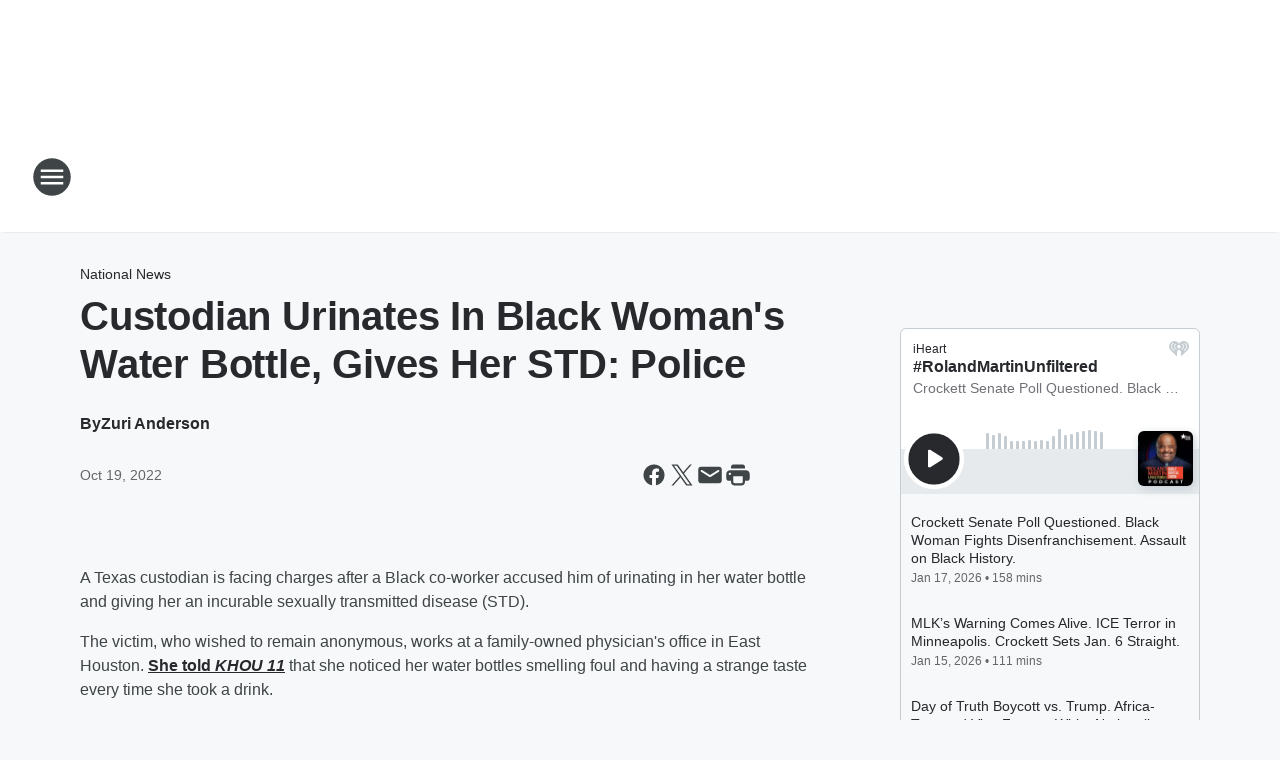

--- FILE ---
content_type: text/html; charset=utf-8
request_url: https://www.binnews.com/content/2022-10-19-custodian-urinates-in-black-womans-water-bottle-gives-her-std-police/
body_size: 77862
content:
<!DOCTYPE html>
        <html lang="en" dir="ltr">
            <head>
                <meta charset="UTF-8">
                <meta name="viewport" content="width=device-width, initial-scale=1.0">
                
                <style>:root{--color-white:#fff;--color-black:#000;--color-red:red;--color-brand-red:#c6002b;--color-brand-grey:#939697;--palette-red-600:#c6002b;--palette-red-500:#cd212e;--palette-red-400:#e22c3a;--palette-red-300:#f4747c;--palette-red-200:#f79096;--palette-red-100:#f4adb1;--palette-orange-600:#fb6825;--palette-orange-500:#fc833e;--palette-orange-400:#fc9e65;--palette-orange-300:#fdb990;--palette-orange-200:#fdd5bb;--palette-orange-100:#fef1e8;--palette-yellow-600:#fcba38;--palette-yellow-500:#fdc64c;--palette-yellow-400:#fdd36f;--palette-yellow-300:#fddf96;--palette-yellow-200:#feecbf;--palette-yellow-100:#fff8e9;--palette-green-600:#46815a;--palette-green-500:#62aa7b;--palette-green-400:#78d297;--palette-green-300:#8bdea7;--palette-green-200:#9ce2b4;--palette-green-100:#ace7c0;--palette-blue-600:#0055b7;--palette-blue-500:#509da7;--palette-blue-400:#60bac6;--palette-blue-300:#68c8d5;--palette-blue-200:#84dae5;--palette-blue-100:#a3e2eb;--palette-purple-600:#793cb7;--palette-purple-500:#8d5bcd;--palette-purple-400:#a071dc;--palette-purple-300:#a586e5;--palette-purple-200:#b895f2;--palette-purple-100:#c7a3f5;--palette-grey-600:#27292d;--palette-grey-600-rgb:39,41,45;--palette-grey-500:#3f4447;--palette-grey-500-rgb:63,68,71;--palette-grey-400:#717277;--palette-grey-400-rgb:113,114,119;--palette-grey-300:#a9afb2;--palette-grey-300-rgb:169,175,178;--palette-grey-250:#dadfe3;--palette-grey-250-rgb:218,223,227;--palette-grey-200:#e6eaed;--palette-grey-200-rgb:230,234,237;--palette-grey-150:#edf1f3;--palette-grey-150-rgb:237,241,243;--palette-grey-100:#f6f8f9;--palette-grey-100-rgb:246,248,249;--accent-color:var(--palette-grey-600);--station-accent-background:var(--palette-grey-600);--station-accent-background-overlay:var(--accent-color);--station-accent-foreground:var(--color-white);--station-font-family:"Segoe UI",Helvetica,Arial,sans-serif,"Apple Color Emoji","Segoe UI Emoji","Segoe UI Symbol";--body-bgcolor:var(--palette-grey-100);--body-font-family:var(--station-font-family);--body-font-size:1.6rem;--body-font-size-2:1.4rem;--body-text-color:var(--palette-grey-600);--secondary-text-color:var(--palette-grey-500);--caption-text-color:var(--palette-grey-400);--default-link-color:var(--palette-grey-600);--default-link-hover-color:var(--palette-grey-500);--station-link-color:var(--accent-color);--station-link-hover-color:var(--default-link-hover-color);--content-min-width:90rem;--content-max-width:128rem;--grid-vertical-spacing:3.2rem;--base-grid-gap:1.6rem;--region-row-gap:var(--grid-vertical-spacing);--grid-gutter-width:1.6rem;--front-matter-grid-column:2;--two-column-grid-template-columns:var(--grid-gutter-width) minmax(28.8rem,1fr) var(--grid-gutter-width);--full-width-grid-template-columns:1fr;--full-width-grid-block-template-columns:var(--grid-gutter-width) minmax(28.8rem,1fr) var(--grid-gutter-width);--site-theme-overlay-opacity:0.25;--site-theme-foreground-color:var(--palette-grey-500);--site-theme-foreground-hover-color:var(--palette-grey-400);--site-theme-background-color:var(--color-white);--text-highlight-background:var(--color-black);--text-highlight-foreground:var(--color-white);--alert-background-color:var(--palette-blue-600);--alert-foreground-color:var(--color-white);--browser-checker-bg-color:var(--palette-grey-400);--browser-checker-text-color:var(--color-black);--eyebrow-text-color:var(--palette-grey-600);--byline-text-color:var(--palette-grey-600);--button-background:var(--palette-grey-600);--button-foreground:var(--color-white);--button-border:none;--button-padding:1.5rem 2.4rem;--button-radius:99.9rem;--button-font-size:1.5rem;--button-font-weight:600;--button-line-height:2rem;--button-shadow:0 0.1rem 0.3rem rgba(0,0,0,.15);--button-hover-background:var(--palette-grey-500);--button-hover-foreground:var(--color-white);--button-hover-shadow:0 0.3rem 0.5rem rgba(0,0,0,.15);--button-hover-border:var(--button-border);--button-active-background:var(--button-background);--button-active-foreground:var(--button-foreground);--button-active-shadow:var(--button-shadow);--button-active-border:var(--button-border);--button-disabled-background:var(--palette-grey-250);--button-disabled-foreground:var(--palette-grey-300);--button-disabled-shadow:none;--button-disabled-border:var(--button-border);--button-secondary-background:transparent;--button-secondary-foreground:var(--palette-grey-600);--button-secondary-border:0.1rem solid var(--palette-grey-600);--button-secondary-hover-background:var(--palette-grey-150);--button-secondary-hover-foreground:var(--button-secondary-foreground);--button-secondary-hover-border:var(--button-secondary-border);--button-secondary-active-background:var(--palette-grey-600);--button-secondary-active-foreground:var(--color-white);--button-secondary-active-border:var(--button-secondary-border);--button-customized-foreground:var(--body-text-color);--button-customized-background:transparent;--button-customized-hover-foreground:var(--body-text-color);--button-customized-hover-background:transparent;--block-theme-foreground-color:var(--body-text-color);--block-theme-background-color:var(--palette-grey-200);--block-theme-background-overlay:transparent;--heading-vertical-margin:2.4rem;--card-heading-color:var(--palette-grey-600);--card-bg-color:var(--color-white);--card-text-primary-color:var(--palette-grey-600);--card-text-secondary-color:var(--palette-grey-500);--tabs-text-default-color:var(--palette-grey-500);--tabs-text-active-color:var(--palette-grey-600);--fader-bg-color:var(--palette-grey-200);--fader-width:3.2rem;--fader-gradient:linear-gradient(to right,rgba(var(--palette-grey-200-rgb),0) 0%,var(--palette-grey-200) 90%);--viewmore-text-color:var(--palette-grey-600);--heading-text-color:var(--body-text-color);--container-max-width:128rem;--container-horizontal-margin:1.6rem;--container-block-vertical-margin:1.6rem;--container-width:calc(100vw - var(--container-horizontal-margin)*2);--container-block-width:var(--container-width);--navigation-zindex:999;--playerbar-zindex:9;--legalnotice-zindex:10;--modal-zindex:1000;--heading-font-weight:900;--heading-margin-default:0;--heading-1-font-size:3.2rem;--heading-1-line-height:3.6rem;--heading-2-font-size:2.4rem;--heading-2-line-height:2.8rem;--heading-3-font-size:2.4rem;--heading-3-line-height:2.8rem;--heading-4-font-size:1.8rem;--heading-4-line-height:2.2rem;--heading-5-font-size:1.6rem;--heading-5-line-height:2rem;--heading-6-font-size:1.4rem;--heading-6-line-height:1.6rem;--elevation-1:0 0.1rem 0.3rem rgba(0,0,0,.15);--elevation-4:0 0.3rem 0.5rem rgba(0,0,0,.15);--elevation-6:0 0.5rem 0.8rem rgba(0,0,0,.15);--elevation-8:0 0.8rem 2.4rem rgba(0,0,0,.15);--elevation-up:0 -0.1rem 0.3rem -0.3rem #000;--elevation-down:0 0.1rem 0.3rem -0.3rem #000;--weather-icon-color:var(--color-white);--arrow-icon-color:var(--color-white);--icon-default-width:2.4rem;--icon-default-height:2.4rem;--icon-primary-color:var(--palette-grey-500);--icon-secondary-color:var(--color-white);--icon-primary-hover-color:var(--palette-grey-400);--icon-secondary-hover-color:var(--color-white);--search-input-foreground:var(--palette-grey-600);--search-input-background:transparent;--search-container-background:var(--color-white);--search-input-placeholder:var(--palette-grey-400);--template-grid-height:100%}@media screen and (min-width:768px){:root{--max-gutter:calc((100% - var(--container-max-width))/2);--grid-gutter-width:minmax(2rem,var(--max-gutter));--base-grid-gap:3.2rem;--two-column-grid-template-columns:var(--grid-gutter-width) minmax(32rem,60rem) minmax(32rem,38rem) var(--grid-gutter-width)}}@media screen and (min-width:1060px){:root{--grid-gutter-width:minmax(8rem,var(--max-gutter));--two-column-grid-template-columns:var(--grid-gutter-width) minmax(52rem,90rem) 38rem var(--grid-gutter-width);--full-width-grid-block-template-columns:var(--grid-gutter-width) minmax(90rem,1fr) var(--grid-gutter-width);--container-horizontal-margin:8rem;--container-block-vertical-margin:3.2rem;--heading-1-font-size:4rem;--heading-1-line-height:4.8rem;--heading-2-font-size:3.2rem;--heading-2-line-height:3.6rem}}body.theme-night{--site-theme-foreground-color:var(--palette-grey-100);--site-theme-foreground-hover-color:var(--palette-grey-300);--site-theme-background-color:var(--color-black);--alert-background-color:var(--color-white);--alert-foreground-color:var(--color-black);--search-input-foreground:var(--site-theme-foreground-color);--search-container-background:var(--site-theme-background-color);--search-input-placeholder:var(--site-theme-foreground-hover-color);--station-accent-background:var(--color-white);--station-accent-background-overlay:var(--accent-color);--station-accent-foreground:var(--color-black);--block-theme-background-color:var(--palette-grey-600);--block-theme-background-overlay:var(--accent-color);--block-theme-foreground-color:var(--color-white)}body.theme-night .themed-block{--tabs-text-default-color:var(--palette-grey-100);--tabs-text-active-color:var(--palette-grey-200);--card-text-primary-color:var(--block-theme-foreground-color);--card-text-secondary-color:var(--block-theme-foreground-color);--viewmore-text-color:var(--block-theme-foreground-color);--icon-primary-color:var(--block-theme-foreground-color);--heading-text-color:var(--block-theme-foreground-color);--default-link-color:var(--block-theme-foreground-color);--body-text-color:var(--block-theme-foreground-color);--fader-gradient:none;--eyebrow-text-color:var(--block-theme-foreground-color);--button-background:var(--color-white);--button-foreground:var(--palette-grey-600);--button-border:none;--button-hover-background:var(--palette-grey-100);--button-hover-foreground:var(--palette-grey-600);--button-active-background:var(--button-hover-background);--button-active-foreground:var(--button-hover-foreground);--button-disabled-background:var(--palette-grey-400);--button-disabled-foreground:var(--palette-grey-300);--button-secondary-background:transparent;--button-secondary-foreground:var(--color-white);--button-secondary-border:0.1rem solid var(--palette-grey-100);--button-secondary-hover-background:var(--palette-grey-100);--button-secondary-hover-foreground:var(--palette-grey-600);--button-secondary-hover-border:var(--button-secondary-border);--button-secondary-active-background:var(--color-white);--button-secondary-active-foreground:var(--palette-grey-600);--button-secondary-active-border:var(--button-secondary-border)}body.template-coast{--accent-color:var(--palette-grey-100);--body-bgcolor:var(--color-black);--body-text-color:var(--color-white);--card-heading-color:var(--color-white);--card-bg-color:transparent;--card-text-primary-color:var(--color-white);--card-text-secondary-color:var(--palette-grey-100);--heading-text-color:var(--body-text-color);--tabs-text-default-color:var(--color-white);--tabs-text-active-color:var(--palette-grey-100);--button-customized-foreground:var(--default-link-color);--button-customized-hover-foreground:var(--default-link-hover-color)}.card-title{font-size:var(--heading-4-font-size);font-weight:var(--heading-font-weight);line-height:var(--heading-4-line-height)}.alerts:not(:empty),.themed-block{background-color:var(--block-theme-background-color);max-width:none;position:relative}.theme-night .alerts:not(:empty)>*,.theme-night .themed-block>*{position:relative;z-index:1}.theme-night .alerts:not(:empty):before,.theme-night .themed-block:before{background-color:var(--block-theme-background-overlay);content:"";display:inline-flex;height:100%;left:0;opacity:var(--site-theme-overlay-opacity);position:absolute;top:0;width:100%;z-index:0}.subheading{color:var(--secondary-text-color)}.caption{color:var(--caption-text-color)}.scroll-blocker{background-color:rgba(0,0,0,.7);height:100vh;left:0;opacity:0;position:fixed;top:0;transition:visibility 0s ease-in-out,opacity .3s;visibility:hidden;width:100%;z-index:10}.no-content{display:none}.hidden{display:none!important}.search-button{background-color:transparent;border:none;cursor:pointer;line-height:0;margin:0;padding:0}.search-button svg .primary-path{fill:var(--icon-primary-color)}.search-button:active svg .primary-path,.search-button:hover svg .primary-path{fill:var(--icon-primary-hover-color)}.text-default{color:var(--palette-grey-500)}.text-headline{color:var(--palette-grey-600)}.text-caption{color:var(--palette-grey-400)}.text-on-dark{color:#fff}.text-on-light{color:var(--palette-grey-500)}.text-inactive{color:var(--palette-grey-300)}.text-link{color:var(--palette-red-400)}.bg-default{background-color:var(--palette-grey-100)}.bg-light{background-color:#fff}.bg-dark{background-color:var(--palette-grey-600)}.bg-inactive{background-color:var(--palette-grey-300)}.bg-selected{background-color:var(--palette-red-400)}.border-default{border-color:var(--palette-grey-300)}.border-neutral-light{border-color:var(--palette-grey-200)}.border-neutral-dark{border-color:var(--palette-grey-400)}.border-dark{border-color:var(--palette-grey-500)}.card{box-shadow:var(--elevation-1)}.card:hover{box-shadow:var(--elevation-4)}.menu{box-shadow:var(--elevation-6)}.dialog{box-shadow:var(--elevation-8)}.elevation-01,.navigation-bar{box-shadow:var(--elevation-1)}.elevation-01,.elevation-04{border-radius:.6rem}.elevation-04{box-shadow:var(--elevation-4)}.elevation-06{border-radius:.6rem;box-shadow:var(--elevation-6)}.elevation-08{border-radius:.6rem;box-shadow:var(--elevation-8)}.elevation-up{border-radius:.6rem;box-shadow:var(--elevation-up)}.img-responsive{height:auto;max-width:100%}.warning-text{background:var(--palette-yellow-300);border-radius:.6rem;box-shadow:0 .4rem .4rem rgba(0,0,0,.1);color:var(--palette-grey-600);display:flex;font-size:1.6rem;font-weight:400;gap:.8rem;padding:1.6rem;width:100%}.warning-text:before{content:url("data:image/svg+xml;utf8,<svg xmlns='http://www.w3.org/2000/svg' fill='brown'><path d='M11.777.465a.882.882 0 00-1.554 0L.122 18.605C-.224 19.225.208 20 .899 20H21.1c.691 0 1.123-.775.777-1.395L11.777.465zM11 12.5c-.55 0-1-.45-1-1v-4c0-.55.45-1 1-1s1 .45 1 1v4c0 .55-.45 1-1 1zm0 4a1 1 0 110-2 1 1 0 010 2z' /></svg>");display:block;height:2rem;width:2.2rem}.fader{position:relative}.fader:after{background:var(--fader-gradient);content:"";display:inline-block;height:100%;position:absolute;right:-.1rem;top:-.1rem;width:var(--fader-width)}.fader .fade{display:none}.alerts:not(:empty){margin-bottom:-.1rem;padding:2.4rem 0}hr.divider{background-color:var(--palette-grey-300);border:none;height:.1rem;margin:0}hr.dark{background:var(--palette-grey-400)}html{font-size:10px;margin:0;max-width:100vw;padding:0;width:100%}html *{box-sizing:border-box}@-moz-document url-prefix(){body{font-weight:lighter}}body{background-color:var(--body-bgcolor);color:var(--body-text-color);font-family:var(--body-font-family);font-size:var(--body-font-size);margin:0;overflow:hidden;overflow-anchor:none;padding:0;position:relative;width:100%}body.no-scroll{height:100vh;overflow:hidden}body.no-scroll .scroll-blocker{opacity:1;visibility:visible}a{color:var(--default-link-color)}a.next-page{height:.1rem;visibility:hidden}h1,h2,h3,h4,h5,h6{color:var(--heading-text-color);font-weight:var(--heading-font-weight);margin:var(--heading-margin-default)}h1,h2,h3,h4{letter-spacing:-.02rem}h1{font-size:var(--heading-1-font-size);line-height:var(--heading-1-line-height)}h2{font-size:var(--heading-2-font-size);line-height:var(--heading-2-line-height)}h3{font-size:var(--heading-3-font-size);line-height:var(--heading-3-line-height)}h4{font-size:var(--heading-4-font-size);line-height:var(--heading-4-line-height)}h5{font-size:var(--heading-5-font-size);line-height:var(--heading-5-line-height)}h6{font-size:var(--heading-6-font-size);line-height:var(--heading-6-line-height)}figure{margin:0 auto}[type=email],[type=number],[type=password],input[type=text]{background:#fff;border:.1rem solid #717277;border-radius:.6rem}.tabbed-item:focus{background-color:#ff0!important;outline:.2rem dashed red!important}button{font-family:var(--body-font-family)}svg .primary-path{fill:var(--icon-primary-color)}svg .secondary-path{fill:var(--icon-secondary-color)}::selection{background-color:var(--text-highlight-background);color:var(--text-highlight-foreground)}@media print{@page{size:A4 portrait;margin:1cm}::-webkit-scrollbar{display:none}body{background:#fff!important;color:#000;font:13pt Georgia,Times New Roman,Times,serif;line-height:1.3;margin:0}#app{display:block;height:100%;width:auto}h1{font-size:24pt}h2,h3,h4{font-size:14pt;margin-top:2.5rem}h1,h2,h3,h4,h5,h6{page-break-after:avoid}a,blockquote,h1,h2,h3,h4,h5,h6,img,p{page-break-inside:avoid}img{page-break-after:avoid}pre,table{page-break-inside:avoid}a,a:link,a:visited{background:transparent;color:#520;font-weight:700;text-align:left;text-decoration:underline}a[href^="#"]{font-weight:400;text-decoration:none}a:after>img,article a[href^="#"]:after{content:""}address,blockquote,dd,dt,li,p{font-size:100%}ol,ul{list-style:square;margin-bottom:20pt;margin-left:18pt}li{line-height:1.6em}.component-site-header{display:block;position:relative}.component-site-header .main-header-items{display:block;width:100%}iframe{height:0!important;line-height:0pt!important;overflow:hidden!important;white-space:nowrap;width:0!important}.component-ad-unit,.component-pushdown,.component-recommendation,.component-social-network-icons,.footer-national-links,.lower-footer-national-links,.nav-toggler,.search-user-container,.share-icons,iframe,nav{display:none}}.component-app{background-color:pink;display:flex;flex-direction:column}.template-grid{display:grid;grid-template-areas:"router-outlet" "player-bar";grid-template-columns:1fr;grid-template-rows:1fr auto;height:100vh;height:var(--template-grid-height);overflow:hidden}.template-grid>.component-routes{grid-area:router-outlet;overflow:auto}.template-grid>.ihr-player-bar{grid-area:player-bar}
/*# sourceMappingURL=local-critical-style.5a54a2ee878d2c1e77ca.css.map*/</style>
                <link rel="preconnect" href="https://static.inferno.iheart.com" data-reactroot=""/><link rel="preconnect" href="https://i.iheart.com" data-reactroot=""/><link rel="preconnect" href="https://webapi.radioedit.iheart.com" data-reactroot=""/><link rel="preconnect" href="https://us.api.iheart.com" data-reactroot=""/><link rel="preconnect" href="https://https://cdn.cookielaw.org" data-reactroot=""/><link rel="preconnect" href="https://www.iheart.com" data-reactroot=""/><link rel="dns-prefetch" href="https://static.inferno.iheart.com" data-reactroot=""/><link rel="preload" href="https://cdn.cookielaw.org/consent/7d044e9d-e966-4b73-b448-a29d06f71027/otSDKStub.js" as="script" data-reactroot=""/><link rel="preload" href="https://cdn.cookielaw.org/opt-out/otCCPAiab.js" as="script" data-reactroot=""/>
                
                <link data-chunk="bundle" rel="stylesheet" href="https://static.inferno.iheart.com/inferno/styles/bundle.ae0ba735483751a796dd.css">
<link data-chunk="local" rel="stylesheet" href="https://static.inferno.iheart.com/inferno/styles/local.bc06f128f534d4a5d747.css">
<link data-chunk="FrontMatter-component" rel="stylesheet" href="https://static.inferno.iheart.com/inferno/styles/FrontMatter-component.2085be03ea772e448ffc.css">
<link data-chunk="Heading-component" rel="stylesheet" href="https://static.inferno.iheart.com/inferno/styles/Heading-component.d79a5c95e6ef67a97bca.css">
<link data-chunk="HtmlEmbedLegacy-component" rel="stylesheet" href="https://static.inferno.iheart.com/inferno/styles/HtmlEmbedLegacy-component.b4b15f07245686764032.css">
<link data-chunk="core-page-blocks-recommendation-Recommendation-component" rel="stylesheet" href="https://static.inferno.iheart.com/inferno/styles/core-page-blocks-recommendation-Recommendation-component.2fbf0f823711108d2479.css">
<link data-chunk="core-page-blocks-datasource-DatasourceLoader-component" rel="stylesheet" href="https://static.inferno.iheart.com/inferno/styles/core-page-blocks-datasource-DatasourceLoader-component.ed118ca85e0cefc658b6.css">
<link data-chunk="components-Eyebrow-component" rel="stylesheet" href="https://static.inferno.iheart.com/inferno/styles/Eyebrow-component.23e83d8b8cab22ea99d6.css">
                <style data-reactroot="">:root {
        --station-font-family: "Roboto","Segoe UI",Helvetica,Arial,sans-serif,"Apple Color Emoji","Segoe UI Emoji","Segoe UI Symbol";
        --gradient-start: hsl(347,76.3%,35%);
        --gradient-stop: hsl(347,76.3%,29%);
        
                --accent-color: #D81D45;
            
        
             --darkFooterColor: hsl(347,76.3%,33%);
             
        --premiere-footer-dark-color:var(--darkFooterColor);
    }</style>
                
                <title data-rh="true">Custodian Urinates In Black Woman&#x27;s Water Bottle, Gives Her STD: Police | BIN: Black Information Network</title>
                <link data-rh="true" rel="shortcut icon" type="" title="" href="https://i.iheart.com/v3/re/assets.brands/5ef64ed0877df3bdffa33e86?ops=gravity(%22center%22),contain(32,32),quality(65)"/><link data-rh="true" rel="apple-touch-icon" type="" title="" href="https://i.iheart.com/v3/re/assets.brands/5ef64ed0877df3bdffa33e86?ops=new(),flood(%22white%22),swap(),merge(%22over%22),gravity(%22center%22),contain(167,167),quality(80),format(%22png%22)"/><link data-rh="true" rel="image_src" type="" title="" href="https://i.iheart.com/v3/re/new_assets/63500221c1cd701b1c987289?ops=gravity(%22north%22),fit(1200,675),quality(65)"/><link data-rh="true" rel="canonical" type="" title="" href="https://www.binnews.com/content/2022-10-19-custodian-urinates-in-black-womans-water-bottle-gives-her-std-police/"/><link data-rh="true" rel="amphtml" type="" title="" href="https://www.binnews.com/alternate/amp/2022-10-19-custodian-urinates-in-black-womans-water-bottle-gives-her-std-police/"/>
                <meta data-rh="true" property="og:locale" content="en_us"/><meta data-rh="true" name="msapplication-TileColor" content="#fff"/><meta data-rh="true" name="msvalidate.01" content="E98E323249F89ACF6294F958692E230B"/><meta data-rh="true" name="format-detection" content="telephone=no"/><meta data-rh="true" name="theme-color" content="#D81D45"/><meta data-rh="true" property="og:title" content="&#x27;Really Just Disgusting&#x27;: Black Woman Accuses Custodian Of Urinating In Her Water Bottle, Giving Her STD | BIN: Black Information Network"/><meta data-rh="true" property="twitter:title" content="&#x27;Really Just Disgusting&#x27;: Black Woman Accuses Custodian Of Urinating In Her Water Bottle, Giving Her STD | BIN: Black Information Network"/><meta data-rh="true" itemprop="name" content="Custodian Urinates In Black Woman&#x27;s Water Bottle, Gives Her STD: Police | BIN: Black Information Network"/><meta data-rh="true" name="description" content="The victim reportedly recorded the custodian doing something gross to her water bottle. "/><meta data-rh="true" property="og:description" content="The victim reportedly recorded the custodian doing something gross to her water bottle. "/><meta data-rh="true" property="twitter:description" content="The victim reportedly recorded the custodian doing something gross to her water bottle. "/><meta data-rh="true" itemprop="description" content="The victim reportedly recorded the custodian doing something gross to her water bottle. "/><meta data-rh="true" name="keywords" content="BIN, urination, water bottle, custodian, lawsuit, Houston, Texas"/><meta data-rh="true" property="og:url" content="https://www.binnews.com/content/2022-10-19-custodian-urinates-in-black-womans-water-bottle-gives-her-std-police/"/><meta data-rh="true" property="twitter:url" content="https://www.binnews.com/content/2022-10-19-custodian-urinates-in-black-womans-water-bottle-gives-her-std-police/"/><meta data-rh="true" itemprop="url" content="https://www.binnews.com/content/2022-10-19-custodian-urinates-in-black-womans-water-bottle-gives-her-std-police/"/><meta data-rh="true" name="thumbnail" content="https://i.iheart.com/v3/re/new_assets/63500221c1cd701b1c987289?ops=gravity(%22north%22),fit(1200,675),quality(65)"/><meta data-rh="true" property="og:image" content="https://i.iheart.com/v3/re/new_assets/63500221c1cd701b1c987289?ops=gravity(%22north%22),fit(1200,675),quality(65)"/><meta data-rh="true" property="og:image:width" content="1200"/><meta data-rh="true" property="og:image:height" content="675"/><meta data-rh="true" property="twitter:image" content="https://i.iheart.com/v3/re/new_assets/63500221c1cd701b1c987289?ops=gravity(%22north%22),fit(1200,675),quality(65)"/><meta data-rh="true" itemprop="image" content="https://i.iheart.com/v3/re/new_assets/63500221c1cd701b1c987289?ops=gravity(%22north%22),fit(1200,675),quality(65)"/><meta data-rh="true" name="msapplication-TileImage" content="https://i.iheart.com/v3/re/new_assets/63500221c1cd701b1c987289?ops=gravity(%22north%22),fit(1200,675),quality(65)"/><meta data-rh="true" property="twitter:card" content="summary_large_image"/><meta data-rh="true" property="twitter:site" content="@blackinfonet"/><meta data-rh="true" property="twitter:creator" content="@blackinfonet"/><meta data-rh="true" property="twitter:domain" content="www.binnews.com"/><meta data-rh="true" property="og:site_name" content="BIN: Black Information Network"/><meta data-rh="true" name="application-name" content="BIN: Black Information Network"/><meta data-rh="true" name="google-site-verification" content="p2FWrUKxtwBmQgHV4CjD80oKdZZBjmMNByoWvZMsYso"/><meta data-rh="true" property="twitter:tile:image:alt" content="The victim reportedly recorded the custodian doing something gross to her water bottle. "/><meta data-rh="true" property="twitter::tile:image" content="https://i.iheart.com/v3/re/new_assets/63500221c1cd701b1c987289?ops=gravity(%22north%22),fit(1200,675),quality(65)"/><meta data-rh="true" property="og:type" content="article"/><meta data-rh="true" property="twitter:tile:template:testing" content="1"/><meta data-rh="true" name="robots" content="max-image-preview:large"/><meta data-rh="true" name="categories" content="national-news, content"/>
                
            </head>
            <body class="theme-light template-default">
                <div id="app"><div class="component-template template-grid" data-reactroot=""><div class="component-routes"><div class="component-pushdown"><div tabindex="-1" class="component-ad-unit lazy-load" data-position="3330" data-split="50" id="dfp-ad-3330-ad:top-leaderboard"></div></div><header class="component-site-header"><section class="main-header-items"><button aria-label="Open Site Navigation" class="nav-toggler" tabindex="0"><svg tabindex="-1" focusable="false" class="svg-icon icon-hamburger" width="32px" height="32px" viewBox="0 0 32 32" fill="none" xmlns="http://www.w3.org/2000/svg"><circle cx="16" cy="16" r="15" fill="none" stroke="none" stroke-width="2"></circle><path fill-rule="evenodd" clip-rule="evenodd" tabindex="-1" class="primary-path" fill="none" d="M7 22h18v-2H7v2zm0-5h18v-2H7v2zm0-7v2h18v-2H7z"></path></svg></button><nav class="" tabindex="-1" aria-hidden="true" aria-label="Primary Site Navigation" id="component-site-nav"><header class="navbar-header"><figure class="component-station-logo"><a aria-label="Station Link" tabindex="0" href="/"><img src="https://i.iheart.com/v3/re/assets.brands/5f46b85ccee3b76b073b58f3?ops=gravity(%22center%22),contain(180,60)&amp;quality=80" data-src="https://i.iheart.com/v3/re/assets.brands/5f46b85ccee3b76b073b58f3?ops=gravity(%22center%22),contain(180,60)&amp;quality=80" data-srcset="https://i.iheart.com/v3/re/assets.brands/5f46b85ccee3b76b073b58f3?ops=gravity(%22center%22),contain(180,60)&amp;quality=80 1x,https://i.iheart.com/v3/re/assets.brands/5f46b85ccee3b76b073b58f3?ops=gravity(%22center%22),contain(360,120)&amp;quality=80 2x" sizes="" alt="BIN: Black Information Network - Because Truth Matters" class="lazyload" srcSet="https://i.iheart.com/v3/re/assets.brands/5f46b85ccee3b76b073b58f3?ops=gravity(%22center%22),contain(180,60)&amp;quality=80 1x,https://i.iheart.com/v3/re/assets.brands/5f46b85ccee3b76b073b58f3?ops=gravity(%22center%22),contain(360,120)&amp;quality=80 2x" width="180" height="60"/></a></figure><button class="CloseButton-module_close_4S+oa undefined" aria-label="Close Site Navigation" tabindex="0"><svg class="svg-icon icon-close" focusable="false" tabindex="-1" aria-hidden="true" width="24" height="24" viewBox="0 0 24 24" fill="none" xmlns="http://www.w3.org/2000/svg"><path aria-hidden="true" focusable="false" tabindex="-1" class="primary-path" d="M18.3 5.70997C17.91 5.31997 17.28 5.31997 16.89 5.70997L12 10.59L7.10997 5.69997C6.71997 5.30997 6.08997 5.30997 5.69997 5.69997C5.30997 6.08997 5.30997 6.71997 5.69997 7.10997L10.59 12L5.69997 16.89C5.30997 17.28 5.30997 17.91 5.69997 18.3C6.08997 18.69 6.71997 18.69 7.10997 18.3L12 13.41L16.89 18.3C17.28 18.69 17.91 18.69 18.3 18.3C18.69 17.91 18.69 17.28 18.3 16.89L13.41 12L18.3 7.10997C18.68 6.72997 18.68 6.08997 18.3 5.70997Z" fill="#3F4447"></path></svg></button></header><hr class="divider"/><section class="nav-inner-wrapper"><ul style="max-height:calc(100vh - 100px)" class="menu-container main-nav"><li class="menu-top-label"><button aria-label="Listen" class="button-text" tabindex="0"><span class="menu-label">Listen</span></button></li><li class="menu-top-label"><a aria-label="Black America&#x27;s Election HQ" tabindex="0" href="/featured/bin-election-coverage/">Black America&#x27;s Election HQ</a></li><li class="menu-top-label"><a aria-label="Our Founding Partner" tabindex="0" href="/partners/">Our Founding Partner</a></li><li class="menu-top-label"><a aria-label="Our Voices" tabindex="0" href="/featured/our-voices-2025/">Our Voices</a></li><li class="menu-top-label"><a aria-label="Lock It and Store It!" tabindex="0" href="/featured/gun-safety/">Lock It and Store It!</a></li><li class="menu-top-label"><a aria-label="Saving Black Moms" tabindex="0" href="/featured/saving-black-moms/">Saving Black Moms</a></li><li class="menu-top-label"><a aria-label="BIN: Black Information Network Stations" tabindex="0" href="/stations/">BIN: Black Information Network Stations</a></li><li class="menu-top-label"><a aria-label="BIN: Black Information Network Team" tabindex="0" href="/team/">BIN: Black Information Network Team</a></li><li class="menu-top-label"><a tabindex="0" href="/contact/">Contact</a></li><li class="menu-top-label"><a tabindex="0" href="/newsletter/">Newsletter</a></li><ul class="component-social-icons"><li class="icon-container"><a href="//www.facebook.com/BlackInformationNetwork" aria-label="Visit us on facebook" target="_blank" rel="noopener"><svg tabindex="-1" focusable="false" class="svg-icon icon-facebook" width="24" height="24" viewBox="0 0 24 24" xmlns="http://www.w3.org/2000/svg" fill="none"><path class="primary-path" tabindex="-1" d="M21 12C21 7.02891 16.9711 3 12 3C7.02891 3 3 7.02891 3 12C3 16.493 6.29062 20.216 10.5938 20.891V14.6016H8.30859V12H10.5938V10.0172C10.5938 7.76191 11.9367 6.51562 13.9934 6.51562C14.9777 6.51562 16.0078 6.69141 16.0078 6.69141V8.90625H14.8723C13.7543 8.90625 13.4062 9.60059 13.4062 10.3125V12H15.9023L15.5033 14.6016H13.4062V20.891C17.7094 20.216 21 16.493 21 12Z" fill="#27292D"></path><path class="secondary-path" tabindex="-1" d="M15.5033 14.6016L15.9023 12H13.4062V10.3125C13.4062 9.60059 13.7543 8.90625 14.8723 8.90625H16.0078V6.69141C16.0078 6.69141 14.9777 6.51562 13.9934 6.51562C11.9367 6.51562 10.5938 7.76191 10.5938 10.0172V12H8.30859V14.6016H10.5938V20.891C11.0525 20.9631 11.5219 21 12 21C12.4781 21 12.9475 20.9631 13.4062 20.891V14.6016H15.5033Z" fill="white"></path></svg></a></li><li class="icon-container"><a href="//www.x.com/blackinfonet" aria-label="Visit us on X" target="_blank" rel="noopener"><svg tabindex="-1" focusable="false" class="svg-icon icon-twitter" xmlns="http://www.w3.org/2000/svg" width="24" height="24" viewBox="0 0 24 24" fill="none"><path class="primary-path" d="M13.7124 10.6218L20.4133 3H18.8254L13.0071 9.61788L8.35992 3H3L10.0274 13.0074L3 21H4.58799L10.7324 14.0113L15.6401 21H21L13.7124 10.6218ZM11.5375 13.0956L10.8255 12.0991L5.16017 4.16971H7.59922L12.1712 10.5689L12.8832 11.5655L18.8262 19.8835H16.3871L11.5375 13.0956Z" fill="#27292D"></path></svg></a></li><li class="icon-container"><a href="//www.instagram.com/BlackInformationNetwork" aria-label="Visit us on instagram" target="_blank" rel="noopener"><svg tabindex="-1" focusable="false" class="svg-icon icon-instagram" width="24" height="24" viewBox="0 0 24 24" fill="none" xmlns="http://www.w3.org/2000/svg"><path class="primary-path" tabindex="-1" fill-rule="evenodd" clip-rule="evenodd" d="M12.0001 7.37836C11.086 7.37836 10.1924 7.64941 9.43242 8.15724C8.6724 8.66508 8.08003 9.38688 7.73023 10.2314C7.38043 11.0759 7.28891 12.0051 7.46723 12.9016C7.64556 13.7981 8.08573 14.6216 8.73208 15.268C9.37842 15.9143 10.2019 16.3545 11.0984 16.5328C11.9949 16.7112 12.9242 16.6196 13.7687 16.2698C14.6132 15.92 15.335 15.3277 15.8428 14.5676C16.3506 13.8076 16.6217 12.9141 16.6217 12C16.6217 10.7743 16.1348 9.59873 15.2681 8.732C14.4013 7.86528 13.2258 7.37836 12.0001 7.37836ZM12.0001 15C11.4067 15 10.8267 14.824 10.3334 14.4944C9.84003 14.1647 9.45553 13.6962 9.22847 13.148C9.00141 12.5998 8.94201 11.9966 9.05777 11.4147C9.17353 10.8328 9.45925 10.2982 9.87881 9.87867C10.2984 9.45912 10.8329 9.17341 11.4148 9.05765C11.9968 8.9419 12.6 9.00131 13.1482 9.22838C13.6963 9.45544 14.1649 9.83995 14.4945 10.3333C14.8241 10.8266 15.0001 11.4067 15.0001 12C15.0001 12.7956 14.684 13.5587 14.1214 14.1213C13.5588 14.6839 12.7957 15 12.0001 15Z" fill="#27292D"></path><path class="primary-path" tabindex="-1" d="M17.8842 7.19576C17.8842 7.79222 17.4007 8.27575 16.8042 8.27575C16.2078 8.27575 15.7243 7.79222 15.7243 7.19576C15.7243 6.5993 16.2078 6.11578 16.8042 6.11578C17.4007 6.11578 17.8842 6.5993 17.8842 7.19576Z" fill="#27292D"></path><path class="primary-path" tabindex="-1" fill-rule="evenodd" clip-rule="evenodd" d="M12 3C9.55581 3 9.24921 3.01036 8.28942 3.05416C7.33144 3.09789 6.67723 3.25001 6.10476 3.47251C5.50424 3.69849 4.96024 4.05275 4.51069 4.51058C4.05276 4.9601 3.6984 5.50411 3.47233 6.10466C3.25001 6.67716 3.09789 7.33137 3.05434 8.28935C3.01036 9.24915 3 9.55575 3 12C3 14.4443 3.01036 14.7509 3.05434 15.7107C3.09807 16.6687 3.25019 17.3229 3.47268 17.8953C3.69867 18.4959 4.05293 19.0399 4.51076 19.4894C4.96031 19.9472 5.50431 20.3015 6.10484 20.5275C6.67734 20.75 7.33154 20.9021 8.28949 20.9458C9.24944 20.9896 9.55592 21 12.0002 21C14.4444 21 14.751 20.9896 15.7108 20.9458C16.6688 20.9021 17.323 20.75 17.8955 20.5275C18.4933 20.2963 19.0363 19.9427 19.4896 19.4894C19.9428 19.0362 20.2964 18.4932 20.5276 17.8953C20.7501 17.3228 20.9023 16.6686 20.946 15.7107C20.9898 14.7507 21.0001 14.4443 21.0001 12C21.0001 9.55578 20.9898 9.24915 20.946 8.28935C20.9023 7.33137 20.7501 6.67716 20.5276 6.10469C20.3017 5.50417 19.9474 4.96016 19.4896 4.51062C19.04 4.0527 18.496 3.69836 17.8954 3.47233C17.3229 3.25001 16.6687 3.09789 15.7107 3.05434C14.7509 3.01036 14.4443 3 12 3ZM12 4.62165C14.4031 4.62165 14.6878 4.63084 15.6369 4.67414C16.5144 4.71418 16.9909 4.86077 17.308 4.98402C17.699 5.1283 18.0526 5.35835 18.3429 5.65727C18.6418 5.94757 18.8718 6.30118 19.0161 6.69209C19.1394 7.00923 19.286 7.48577 19.326 8.36326C19.3693 9.31231 19.3785 9.59694 19.3785 12.0001C19.3785 14.4033 19.3693 14.6879 19.326 15.637C19.286 16.5145 19.1393 16.991 19.0161 17.3082C18.8664 17.6963 18.6371 18.0488 18.3429 18.343C18.0487 18.6372 17.6962 18.8665 17.308 19.0162C16.9909 19.1395 16.5144 19.2861 15.6369 19.3261C14.688 19.3694 14.4034 19.3786 12 19.3786C9.59665 19.3786 9.31213 19.3694 8.36316 19.3261C7.48566 19.2861 7.00916 19.1395 6.69199 19.0162C6.30107 18.872 5.94747 18.6419 5.65716 18.343C5.35824 18.0527 5.12819 17.6991 4.98391 17.3082C4.86066 16.991 4.71404 16.5145 4.67403 15.637C4.63073 14.688 4.62155 14.4033 4.62155 12.0001C4.62155 9.59694 4.63073 9.31238 4.67403 8.36326C4.71408 7.48577 4.86066 7.00926 4.98391 6.69209C5.12821 6.30116 5.35828 5.94754 5.65723 5.65723C5.94754 5.35832 6.30115 5.12826 6.69206 4.98398C7.00919 4.86073 7.48574 4.71411 8.36323 4.6741C9.31228 4.6308 9.59683 4.62165 12 4.62165Z" fill="#27292D"></path></svg></a></li><li class="icon-container"><a href="//www.tiktok.com/@blackinformationnetwork" aria-label="Visit us on tiktok" target="_blank" rel="noopener"><svg tabindex="-1" focusable="false" class="svg-icon icon-tiktok" width="24" height="24" viewBox="0 0 24 24" xmlns="http://www.w3.org/2000/svg"><path class="primary-path" tabindex="-1" d="M20.7501 6.91071C19.5331 6.84196 18.3823 6.33443 17.5108 5.48214C17.0478 5.03475 16.683 4.49596 16.4394 3.9C16.1913 3.30286 16.0697 2.66078 16.0822 2.01428H12.5822V15.0179C12.5822 17.2143 11.2751 18.5107 9.65367 18.5107C9.26383 18.5197 8.87615 18.4504 8.5136 18.3068C8.15104 18.1633 7.82097 17.9484 7.54296 17.675C7.2645 17.4005 7.04247 17.0741 6.88939 16.7143C6.73851 16.3534 6.66081 15.9661 6.66081 15.575C6.66081 15.1838 6.73851 14.7966 6.88939 14.4357C7.04247 14.0759 7.2645 13.7495 7.54296 13.475C7.82097 13.2016 8.15104 12.9867 8.5136 12.8432C8.87615 12.6996 9.26383 12.6303 9.65367 12.6393C9.97636 12.6414 10.2964 12.6981 10.6001 12.8071V9.23571C10.2892 9.169 9.97165 9.13784 9.65367 9.14285C8.38222 9.14285 7.13932 9.51988 6.08215 10.2263C5.02498 10.9326 4.20101 11.9366 3.71445 13.1113C3.22788 14.286 3.10058 15.5786 3.34862 16.8256C3.59667 18.0726 4.20893 19.2181 5.10799 20.1171C6.00704 21.0162 7.1525 21.6284 8.39952 21.8765C9.64654 22.1245 10.9391 21.9972 12.1138 21.5107C13.2884 21.0241 14.2925 20.2001 14.9988 19.1429C15.7052 18.0858 16.0822 16.8429 16.0822 15.5714V8.78571C17.4634 9.70742 19.0897 10.1927 20.7501 10.1786V6.91071Z" fill="#27292D"></path></svg></a></li></ul></ul></section><footer class="navbar-footer"></footer></nav><figure class="component-station-logo"><a aria-label="Station Link" tabindex="0" href="/"><img src="https://i.iheart.com/v3/re/assets.brands/5f46b85ccee3b76b073b58f3?ops=gravity(%22center%22),contain(180,60)&amp;quality=80" data-src="https://i.iheart.com/v3/re/assets.brands/5f46b85ccee3b76b073b58f3?ops=gravity(%22center%22),contain(180,60)&amp;quality=80" data-srcset="https://i.iheart.com/v3/re/assets.brands/5f46b85ccee3b76b073b58f3?ops=gravity(%22center%22),contain(180,60)&amp;quality=80 1x,https://i.iheart.com/v3/re/assets.brands/5f46b85ccee3b76b073b58f3?ops=gravity(%22center%22),contain(360,120)&amp;quality=80 2x" sizes="" alt="BIN: Black Information Network - Because Truth Matters" class="lazyload" srcSet="https://i.iheart.com/v3/re/assets.brands/5f46b85ccee3b76b073b58f3?ops=gravity(%22center%22),contain(180,60)&amp;quality=80 1x,https://i.iheart.com/v3/re/assets.brands/5f46b85ccee3b76b073b58f3?ops=gravity(%22center%22),contain(360,120)&amp;quality=80 2x" width="180" height="60"/></a></figure><section class="listen-user-container"><div class="header-user"></div></section></section></header><main class="component-page layout-detail two-column page-detail bin-fl"><div class="alerts"></div><div class="page-gutter gutter-left"> </div><section class="col-left"><div class="component-region region-main-content"><div class="component-container content-layout-container block"><header class="content-header"><nav data-cy="eyebrow" class="Eyebrow-module_component-eyebrow_AIV95"><a tabindex="0" href="/topic/national-news/">National News</a></nav><header class="component-heading"><h1 class="heading-title">Custodian Urinates In Black Woman&#x27;s Water Bottle, Gives Her STD: Police</h1></header><figure class="component-byline-display"><figcaption><span class="author-block">By <span class="author"> <!-- -->Zuri Anderson</span></span><div class="date-block"><time class="card-date" dateTime="1666187580000">Oct 19, 2022</time></div><div class="share-icons"><button data-platform="facebook" aria-label="Share this page on Facebook" class="react-share__ShareButton" style="background-color:transparent;border:none;padding:0;font:inherit;color:inherit;cursor:pointer"><svg tabindex="-1" focusable="false" class="svg-icon icon-facebook" width="24" height="24" viewBox="0 0 24 24" xmlns="http://www.w3.org/2000/svg" fill="none"><path class="primary-path" tabindex="-1" d="M21 12C21 7.02891 16.9711 3 12 3C7.02891 3 3 7.02891 3 12C3 16.493 6.29062 20.216 10.5938 20.891V14.6016H8.30859V12H10.5938V10.0172C10.5938 7.76191 11.9367 6.51562 13.9934 6.51562C14.9777 6.51562 16.0078 6.69141 16.0078 6.69141V8.90625H14.8723C13.7543 8.90625 13.4062 9.60059 13.4062 10.3125V12H15.9023L15.5033 14.6016H13.4062V20.891C17.7094 20.216 21 16.493 21 12Z" fill="#27292D"></path><path class="secondary-path" tabindex="-1" d="M15.5033 14.6016L15.9023 12H13.4062V10.3125C13.4062 9.60059 13.7543 8.90625 14.8723 8.90625H16.0078V6.69141C16.0078 6.69141 14.9777 6.51562 13.9934 6.51562C11.9367 6.51562 10.5938 7.76191 10.5938 10.0172V12H8.30859V14.6016H10.5938V20.891C11.0525 20.9631 11.5219 21 12 21C12.4781 21 12.9475 20.9631 13.4062 20.891V14.6016H15.5033Z" fill="white"></path></svg></button><button data-platform="x" aria-label="Share this page on X" class="react-share__ShareButton" style="background-color:transparent;border:none;padding:0;font:inherit;color:inherit;cursor:pointer"><svg tabindex="-1" focusable="false" class="svg-icon icon-twitter" xmlns="http://www.w3.org/2000/svg" width="24" height="24" viewBox="0 0 24 24" fill="none"><path class="primary-path" d="M13.7124 10.6218L20.4133 3H18.8254L13.0071 9.61788L8.35992 3H3L10.0274 13.0074L3 21H4.58799L10.7324 14.0113L15.6401 21H21L13.7124 10.6218ZM11.5375 13.0956L10.8255 12.0991L5.16017 4.16971H7.59922L12.1712 10.5689L12.8832 11.5655L18.8262 19.8835H16.3871L11.5375 13.0956Z" fill="#27292D"></path></svg></button><button data-platform="email" class="custom-button email-button" aria-label="Share this page in Email"><svg tabindex="-1" focusable="false" class="svg-icon icon-email" width="24" height="24" viewBox="0 0 24 24" fill="none" xmlns="http://www.w3.org/2000/svg"><path class="primary-path" d="M20 5H4C2.9 5 2.01 5.9 2.01 7L2 17C2 18.1 2.9 19 4 19H20C21.1 19 22 18.1 22 17V7C22 5.9 21.1 5 20 5ZM19.6 9.25L12.53 13.67C12.21 13.87 11.79 13.87 11.47 13.67L4.4 9.25C4.15 9.09 4 8.82 4 8.53C4 7.86 4.73 7.46 5.3 7.81L12 12L18.7 7.81C19.27 7.46 20 7.86 20 8.53C20 8.82 19.85 9.09 19.6 9.25Z" fill="#27292D"></path></svg></button><button data-platform="print" class="custom-button printer-button" aria-label="Print this page"><svg tabindex="-1" focusable="false" class="svg-icon icon-print" width="24" height="24" viewBox="0 0 24 24" fill="none" xmlns="http://www.w3.org/2000/svg"><path class="primary-path" d="M6 5C6 3.89543 6.89543 3 8 3H16C17.1046 3 18 3.89543 18 5V6.5H6V5Z" fill="#27292D"></path><path class="primary-path" fill-rule="evenodd" clip-rule="evenodd" d="M5 8C3.34315 8 2 9.34315 2 11V15C2 16.1046 2.89543 17 4 17H6V18C6 19.6569 7.34315 21 9 21H15C16.6569 21 18 19.6569 18 18V17H20C21.1046 17 22 16.1046 22 15V11C22 9.34315 20.6569 8 19 8H5ZM6 11C6 10.4477 5.55228 10 5 10C4.44772 10 4 10.4477 4 11C4 11.5523 4.44772 12 5 12C5.55228 12 6 11.5523 6 11ZM8 18V13H16V18C16 18.5523 15.5523 19 15 19H9C8.44772 19 8 18.5523 8 18Z" fill="#27292D"></path></svg></button></div></figcaption></figure></header><article class="content-detail-container"><section class="content-block type-embed embed-type-video provider-YouTube"></section><section class="content-block type-html"><div class="component-embed-html"><p>A Texas custodian is facing charges after a Black co-worker accused him of urinating in her water bottle and giving her an incurable sexually transmitted disease (STD). </p>

<p>The victim, who wished to remain anonymous, works at a family-owned physician's office in East Houston. <a href="https://www.khou.com/article/news/crime/woman-gets-std-from-water-bottle/285-880aac61-9321-4d82-ae54-24dc666601d8" target="_blank">She told </a><a href="https://www.khou.com/article/news/crime/woman-gets-std-from-water-bottle/285-880aac61-9321-4d82-ae54-24dc666601d8" target="_blank"><em>KHOU 11</em></a> that she noticed her water bottles smelling foul and having a strange taste every time she took a drink. </p>

<p>The Black woman explained that she would leave her water bottle at work if she didn't finish it. At first, she suspected there was something wrong with the office's water dispenser and purchased a disposable bottle of water. She usually leaves her water bottles at her job overnight. </p>

<p>One day in September, a co-worker asked to make the victim some coffee, and the victim requested they use the water on her desk. The co-worker then asked her why the water was yellow. </p>

<p>“<a href="https://www.binnews.com/content/2022-03-28-lawsuit-says-black-man-ate-semen-coated-salad-at-oregon-restaurant/" target="_blank">I felt disgusted</a>,&quot; she said. “I raised it to my face, smelled it, and it smelled like urine.”</p>

<p>A doctor in the office performed a urinalysis on the water, confirming the horrifying suspicions and suspecting the custodian, who's identified as <strong>Lucio Catarino Diaz</strong> in court documents. </p>

<p>The victim set up a hidden camera in her office, and it allegedly caught Diaz rubbing his genitals on her water bottle, according to court records. The employee called Houston police the next day and provided two water bottles as evidence. Lab results confirmed the victim tested positive for the STD, which she didn't have before the incident, documents say. </p>

<p>Diaz reportedly confessed to the crimes when confronted by officers, calling it a &quot;sickness.&quot; The custodian also told cops he did something similar at his previous job and doesn't remember how many times he's committed these disgusting acts. Diaz alleges he didn't know he had an STD, and he tested positive for the same one as the victim, according to records. </p>

<p>He was arrested and charged with aggravated assault, but that's not the end of the story. Eleven other potential victims claim Diaz did the same thing to them, authorities say. They're currently being tested for STDs as well. </p>

<p>As for the victim who initially exposed him, she plans on filing a lawsuit against building management and others who allegedly ignored her complaints. </p>

<p>“It’s really just disgusting and my client will suffer the consequences of this man’s action for the rest of her life,” <strong>Kim Spurlock</strong>, the victim's attorney, told reporters. </p>

<p><strong><em>Get the latest news 24/7 on The Black Information Network. Listen now on the </em></strong><a href="https://nam04.safelinks.protection.outlook.com/?url=https%3A%2F%2Fwww.binnews.com%2Fapps%2F&data=04%7C01%7CCherrandaSmith%40iheartmedia.com%7Ca029f9f4f0d04cd0faba08d9792120b3%7C122a527e5b714eba878d9810b495b9e3%7C0%7C0%7C637674005448232418%7CUnknown%7CTWFpbGZsb3d8eyJWIjoiMC4wLjAwMDAiLCJQIjoiV2luMzIiLCJBTiI6Ik1haWwiLCJXVCI6Mn0%3D%7C1000&sdata=VjPS95AFOg%2FocGhgR%2FB6PWuik4yWcOR7P1q6ANnW1wM%3D&reserved=0" target="_blank"><strong><em>iHeartRadio app</em></strong></a><strong> </strong><strong><em>or click </em></strong><a href="https://www.iheart.com/live/black-information-network-8666/" target="_blank"><strong><em>HERE</em></strong></a><strong> to tune in live.</strong></p>

</div></section></article><div class="share-icons"><button data-platform="facebook" aria-label="Share this page on Facebook" class="react-share__ShareButton" style="background-color:transparent;border:none;padding:0;font:inherit;color:inherit;cursor:pointer"><svg tabindex="-1" focusable="false" class="svg-icon icon-facebook" width="24" height="24" viewBox="0 0 24 24" xmlns="http://www.w3.org/2000/svg" fill="none"><path class="primary-path" tabindex="-1" d="M21 12C21 7.02891 16.9711 3 12 3C7.02891 3 3 7.02891 3 12C3 16.493 6.29062 20.216 10.5938 20.891V14.6016H8.30859V12H10.5938V10.0172C10.5938 7.76191 11.9367 6.51562 13.9934 6.51562C14.9777 6.51562 16.0078 6.69141 16.0078 6.69141V8.90625H14.8723C13.7543 8.90625 13.4062 9.60059 13.4062 10.3125V12H15.9023L15.5033 14.6016H13.4062V20.891C17.7094 20.216 21 16.493 21 12Z" fill="#27292D"></path><path class="secondary-path" tabindex="-1" d="M15.5033 14.6016L15.9023 12H13.4062V10.3125C13.4062 9.60059 13.7543 8.90625 14.8723 8.90625H16.0078V6.69141C16.0078 6.69141 14.9777 6.51562 13.9934 6.51562C11.9367 6.51562 10.5938 7.76191 10.5938 10.0172V12H8.30859V14.6016H10.5938V20.891C11.0525 20.9631 11.5219 21 12 21C12.4781 21 12.9475 20.9631 13.4062 20.891V14.6016H15.5033Z" fill="white"></path></svg></button><button data-platform="x" aria-label="Share this page on X" class="react-share__ShareButton" style="background-color:transparent;border:none;padding:0;font:inherit;color:inherit;cursor:pointer"><svg tabindex="-1" focusable="false" class="svg-icon icon-twitter" xmlns="http://www.w3.org/2000/svg" width="24" height="24" viewBox="0 0 24 24" fill="none"><path class="primary-path" d="M13.7124 10.6218L20.4133 3H18.8254L13.0071 9.61788L8.35992 3H3L10.0274 13.0074L3 21H4.58799L10.7324 14.0113L15.6401 21H21L13.7124 10.6218ZM11.5375 13.0956L10.8255 12.0991L5.16017 4.16971H7.59922L12.1712 10.5689L12.8832 11.5655L18.8262 19.8835H16.3871L11.5375 13.0956Z" fill="#27292D"></path></svg></button><button data-platform="email" class="custom-button email-button" aria-label="Share this page in Email"><svg tabindex="-1" focusable="false" class="svg-icon icon-email" width="24" height="24" viewBox="0 0 24 24" fill="none" xmlns="http://www.w3.org/2000/svg"><path class="primary-path" d="M20 5H4C2.9 5 2.01 5.9 2.01 7L2 17C2 18.1 2.9 19 4 19H20C21.1 19 22 18.1 22 17V7C22 5.9 21.1 5 20 5ZM19.6 9.25L12.53 13.67C12.21 13.87 11.79 13.87 11.47 13.67L4.4 9.25C4.15 9.09 4 8.82 4 8.53C4 7.86 4.73 7.46 5.3 7.81L12 12L18.7 7.81C19.27 7.46 20 7.86 20 8.53C20 8.82 19.85 9.09 19.6 9.25Z" fill="#27292D"></path></svg></button><button data-platform="print" class="custom-button printer-button" aria-label="Print this page"><svg tabindex="-1" focusable="false" class="svg-icon icon-print" width="24" height="24" viewBox="0 0 24 24" fill="none" xmlns="http://www.w3.org/2000/svg"><path class="primary-path" d="M6 5C6 3.89543 6.89543 3 8 3H16C17.1046 3 18 3.89543 18 5V6.5H6V5Z" fill="#27292D"></path><path class="primary-path" fill-rule="evenodd" clip-rule="evenodd" d="M5 8C3.34315 8 2 9.34315 2 11V15C2 16.1046 2.89543 17 4 17H6V18C6 19.6569 7.34315 21 9 21H15C16.6569 21 18 19.6569 18 18V17H20C21.1046 17 22 16.1046 22 15V11C22 9.34315 20.6569 8 19 8H5ZM6 11C6 10.4477 5.55228 10 5 10C4.44772 10 4 10.4477 4 11C4 11.5523 4.44772 12 5 12C5.55228 12 6 11.5523 6 11ZM8 18V13H16V18C16 18.5523 15.5523 19 15 19H9C8.44772 19 8 18.5523 8 18Z" fill="#27292D"></path></svg></button></div><hr class="divider"/></div><input type="hidden" data-id="main:content"/></div><div class="component-region region-recommendation-bottom"><div class="component-container component-recommendation block"><header class="component-heading"><h3 class="heading-title">Sponsored Content</h3></header><div class="OUTBRAIN" data-src="https://www.binnews.com/content/2022-10-19-custodian-urinates-in-black-womans-water-bottle-gives-her-std-police/" data-widget-id="JS_1"></div></div><input type="hidden" data-id="recommendation:bottom"/></div></section><section class="col-right"><div class="component-region region-ad-top"><input type="hidden" data-id="ad:top"/></div><div class="component-region region-recommendation-right"><div class="component-container component-recommendation not-for-mobile block"><header class="component-heading"><h3 class="heading-title">Sponsored Content</h3></header><div class="OUTBRAIN" data-src="https://www.binnews.com/content/2022-10-19-custodian-urinates-in-black-womans-water-bottle-gives-her-std-police/" data-widget-id="TR_1"></div></div><input type="hidden" data-id="recommendation:right"/></div><div class="component-region region-cume-right"><input type="hidden" data-id="cume:right"/></div><div class="component-region region-right-dynamic"><div class="component-container Html-module_component-html_fH39q block" data-test-type="html"><div><div style="margin: 0 auto; text-align: center;">
  <iframe allow="autoplay" width="100%" height="400" src="https://www.iheart.com/podcast/256-rolandmartinunfiltered-43072236/?embed=true" frameborder="0"></iframe>
</div>

<style>
.component-comment-section, .component-region.region-recommendation-right, .component-region.region-ad-top, .region-main-content .component-ad-unit, .component-region.region-ad-bottom-leaderboard { display: none; }
.component-recommendation .component-heading h3 {
  visibility: hidden;
  position: relative;
  width: 100%;
}
.component-recommendation .component-heading h3:after {
  visibility: visible;
  position: absolute;
  top: 0;
  left: 0;
  content: "You Might Also Like";
}
@media screen and (max-width: 770px) {
  .component-recommendation .component-heading h3:after {
    content: "You Might Like";
  }
}
</style></div></div><input type="hidden" data-id="IqMpG"/></div></section><section class="col-bottom"><div class="component-region region-ad-bottom-leaderboard"><div tabindex="-1" class="component-ad-unit lazy-load" data-position="3306" data-split="0" id="dfp-ad-3306-ad:bottom-leaderboard"></div><input type="hidden" data-id="ad:bottom-leaderboard"/></div></section><div class="page-gutter gutter-right"> </div></main><footer class="component-site-footer"><div class="component-container"><div class="footer-row footer-links"><ul class="footer-station-links"><li><a tabindex="0" href="/partners/">Founding Partner</a></li><li><a tabindex="0" href="/stations/">Stations</a></li><li><a tabindex="0" href="/team/">Team</a></li></ul><ul class="footer-national-links"><li><a tabindex="0" href="/contact/">Contact</a></li><li><a href="https://www.iheart.com/apps/" target="_blank" rel="noopener">Download The Free iHeartRadio App</a></li><li><a href="https://www.iheart.com/podcast/" target="_blank" rel="noopener">Find a Podcast</a></li></ul><div class="component-social-network-icons"><ul class="component-social-icons"><li class="icon-container"><a href="//www.facebook.com/BlackInformationNetwork" aria-label="Visit us on facebook" target="_blank" rel="noopener"><svg tabindex="-1" focusable="false" class="svg-icon icon-facebook" width="24" height="24" viewBox="0 0 24 24" xmlns="http://www.w3.org/2000/svg" fill="none"><path class="primary-path" tabindex="-1" d="M21 12C21 7.02891 16.9711 3 12 3C7.02891 3 3 7.02891 3 12C3 16.493 6.29062 20.216 10.5938 20.891V14.6016H8.30859V12H10.5938V10.0172C10.5938 7.76191 11.9367 6.51562 13.9934 6.51562C14.9777 6.51562 16.0078 6.69141 16.0078 6.69141V8.90625H14.8723C13.7543 8.90625 13.4062 9.60059 13.4062 10.3125V12H15.9023L15.5033 14.6016H13.4062V20.891C17.7094 20.216 21 16.493 21 12Z" fill="#27292D"></path><path class="secondary-path" tabindex="-1" d="M15.5033 14.6016L15.9023 12H13.4062V10.3125C13.4062 9.60059 13.7543 8.90625 14.8723 8.90625H16.0078V6.69141C16.0078 6.69141 14.9777 6.51562 13.9934 6.51562C11.9367 6.51562 10.5938 7.76191 10.5938 10.0172V12H8.30859V14.6016H10.5938V20.891C11.0525 20.9631 11.5219 21 12 21C12.4781 21 12.9475 20.9631 13.4062 20.891V14.6016H15.5033Z" fill="white"></path></svg></a></li><li class="icon-container"><a href="//www.x.com/blackinfonet" aria-label="Visit us on X" target="_blank" rel="noopener"><svg tabindex="-1" focusable="false" class="svg-icon icon-twitter" xmlns="http://www.w3.org/2000/svg" width="24" height="24" viewBox="0 0 24 24" fill="none"><path class="primary-path" d="M13.7124 10.6218L20.4133 3H18.8254L13.0071 9.61788L8.35992 3H3L10.0274 13.0074L3 21H4.58799L10.7324 14.0113L15.6401 21H21L13.7124 10.6218ZM11.5375 13.0956L10.8255 12.0991L5.16017 4.16971H7.59922L12.1712 10.5689L12.8832 11.5655L18.8262 19.8835H16.3871L11.5375 13.0956Z" fill="#27292D"></path></svg></a></li><li class="icon-container"><a href="//www.instagram.com/BlackInformationNetwork" aria-label="Visit us on instagram" target="_blank" rel="noopener"><svg tabindex="-1" focusable="false" class="svg-icon icon-instagram" width="24" height="24" viewBox="0 0 24 24" fill="none" xmlns="http://www.w3.org/2000/svg"><path class="primary-path" tabindex="-1" fill-rule="evenodd" clip-rule="evenodd" d="M12.0001 7.37836C11.086 7.37836 10.1924 7.64941 9.43242 8.15724C8.6724 8.66508 8.08003 9.38688 7.73023 10.2314C7.38043 11.0759 7.28891 12.0051 7.46723 12.9016C7.64556 13.7981 8.08573 14.6216 8.73208 15.268C9.37842 15.9143 10.2019 16.3545 11.0984 16.5328C11.9949 16.7112 12.9242 16.6196 13.7687 16.2698C14.6132 15.92 15.335 15.3277 15.8428 14.5676C16.3506 13.8076 16.6217 12.9141 16.6217 12C16.6217 10.7743 16.1348 9.59873 15.2681 8.732C14.4013 7.86528 13.2258 7.37836 12.0001 7.37836ZM12.0001 15C11.4067 15 10.8267 14.824 10.3334 14.4944C9.84003 14.1647 9.45553 13.6962 9.22847 13.148C9.00141 12.5998 8.94201 11.9966 9.05777 11.4147C9.17353 10.8328 9.45925 10.2982 9.87881 9.87867C10.2984 9.45912 10.8329 9.17341 11.4148 9.05765C11.9968 8.9419 12.6 9.00131 13.1482 9.22838C13.6963 9.45544 14.1649 9.83995 14.4945 10.3333C14.8241 10.8266 15.0001 11.4067 15.0001 12C15.0001 12.7956 14.684 13.5587 14.1214 14.1213C13.5588 14.6839 12.7957 15 12.0001 15Z" fill="#27292D"></path><path class="primary-path" tabindex="-1" d="M17.8842 7.19576C17.8842 7.79222 17.4007 8.27575 16.8042 8.27575C16.2078 8.27575 15.7243 7.79222 15.7243 7.19576C15.7243 6.5993 16.2078 6.11578 16.8042 6.11578C17.4007 6.11578 17.8842 6.5993 17.8842 7.19576Z" fill="#27292D"></path><path class="primary-path" tabindex="-1" fill-rule="evenodd" clip-rule="evenodd" d="M12 3C9.55581 3 9.24921 3.01036 8.28942 3.05416C7.33144 3.09789 6.67723 3.25001 6.10476 3.47251C5.50424 3.69849 4.96024 4.05275 4.51069 4.51058C4.05276 4.9601 3.6984 5.50411 3.47233 6.10466C3.25001 6.67716 3.09789 7.33137 3.05434 8.28935C3.01036 9.24915 3 9.55575 3 12C3 14.4443 3.01036 14.7509 3.05434 15.7107C3.09807 16.6687 3.25019 17.3229 3.47268 17.8953C3.69867 18.4959 4.05293 19.0399 4.51076 19.4894C4.96031 19.9472 5.50431 20.3015 6.10484 20.5275C6.67734 20.75 7.33154 20.9021 8.28949 20.9458C9.24944 20.9896 9.55592 21 12.0002 21C14.4444 21 14.751 20.9896 15.7108 20.9458C16.6688 20.9021 17.323 20.75 17.8955 20.5275C18.4933 20.2963 19.0363 19.9427 19.4896 19.4894C19.9428 19.0362 20.2964 18.4932 20.5276 17.8953C20.7501 17.3228 20.9023 16.6686 20.946 15.7107C20.9898 14.7507 21.0001 14.4443 21.0001 12C21.0001 9.55578 20.9898 9.24915 20.946 8.28935C20.9023 7.33137 20.7501 6.67716 20.5276 6.10469C20.3017 5.50417 19.9474 4.96016 19.4896 4.51062C19.04 4.0527 18.496 3.69836 17.8954 3.47233C17.3229 3.25001 16.6687 3.09789 15.7107 3.05434C14.7509 3.01036 14.4443 3 12 3ZM12 4.62165C14.4031 4.62165 14.6878 4.63084 15.6369 4.67414C16.5144 4.71418 16.9909 4.86077 17.308 4.98402C17.699 5.1283 18.0526 5.35835 18.3429 5.65727C18.6418 5.94757 18.8718 6.30118 19.0161 6.69209C19.1394 7.00923 19.286 7.48577 19.326 8.36326C19.3693 9.31231 19.3785 9.59694 19.3785 12.0001C19.3785 14.4033 19.3693 14.6879 19.326 15.637C19.286 16.5145 19.1393 16.991 19.0161 17.3082C18.8664 17.6963 18.6371 18.0488 18.3429 18.343C18.0487 18.6372 17.6962 18.8665 17.308 19.0162C16.9909 19.1395 16.5144 19.2861 15.6369 19.3261C14.688 19.3694 14.4034 19.3786 12 19.3786C9.59665 19.3786 9.31213 19.3694 8.36316 19.3261C7.48566 19.2861 7.00916 19.1395 6.69199 19.0162C6.30107 18.872 5.94747 18.6419 5.65716 18.343C5.35824 18.0527 5.12819 17.6991 4.98391 17.3082C4.86066 16.991 4.71404 16.5145 4.67403 15.637C4.63073 14.688 4.62155 14.4033 4.62155 12.0001C4.62155 9.59694 4.63073 9.31238 4.67403 8.36326C4.71408 7.48577 4.86066 7.00926 4.98391 6.69209C5.12821 6.30116 5.35828 5.94754 5.65723 5.65723C5.94754 5.35832 6.30115 5.12826 6.69206 4.98398C7.00919 4.86073 7.48574 4.71411 8.36323 4.6741C9.31228 4.6308 9.59683 4.62165 12 4.62165Z" fill="#27292D"></path></svg></a></li><li class="icon-container"><a href="//www.tiktok.com/@blackinformationnetwork" aria-label="Visit us on tiktok" target="_blank" rel="noopener"><svg tabindex="-1" focusable="false" class="svg-icon icon-tiktok" width="24" height="24" viewBox="0 0 24 24" xmlns="http://www.w3.org/2000/svg"><path class="primary-path" tabindex="-1" d="M20.7501 6.91071C19.5331 6.84196 18.3823 6.33443 17.5108 5.48214C17.0478 5.03475 16.683 4.49596 16.4394 3.9C16.1913 3.30286 16.0697 2.66078 16.0822 2.01428H12.5822V15.0179C12.5822 17.2143 11.2751 18.5107 9.65367 18.5107C9.26383 18.5197 8.87615 18.4504 8.5136 18.3068C8.15104 18.1633 7.82097 17.9484 7.54296 17.675C7.2645 17.4005 7.04247 17.0741 6.88939 16.7143C6.73851 16.3534 6.66081 15.9661 6.66081 15.575C6.66081 15.1838 6.73851 14.7966 6.88939 14.4357C7.04247 14.0759 7.2645 13.7495 7.54296 13.475C7.82097 13.2016 8.15104 12.9867 8.5136 12.8432C8.87615 12.6996 9.26383 12.6303 9.65367 12.6393C9.97636 12.6414 10.2964 12.6981 10.6001 12.8071V9.23571C10.2892 9.169 9.97165 9.13784 9.65367 9.14285C8.38222 9.14285 7.13932 9.51988 6.08215 10.2263C5.02498 10.9326 4.20101 11.9366 3.71445 13.1113C3.22788 14.286 3.10058 15.5786 3.34862 16.8256C3.59667 18.0726 4.20893 19.2181 5.10799 20.1171C6.00704 21.0162 7.1525 21.6284 8.39952 21.8765C9.64654 22.1245 10.9391 21.9972 12.1138 21.5107C13.2884 21.0241 14.2925 20.2001 14.9988 19.1429C15.7052 18.0858 16.0822 16.8429 16.0822 15.5714V8.78571C17.4634 9.70742 19.0897 10.1927 20.7501 10.1786V6.91071Z" fill="#27292D"></path></svg></a></li></ul></div><div class="description">BIN: Black Information Network is the first and only 24x7 comprehensive national audio Black News service dedicated to providing an objective, accurate and trusted source of continual news coverage with a Black voice and perspective.</div><hr/><ul class="lower-footer-national-links"><li><a tabindex="0" href="/sitemap/">Sitemap</a></li><li><a href="https://www.iheart.com/privacy/" target="_blank" rel="noopener">Privacy Policy</a></li><li><a href="https://privacy.iheart.com/" target="_blank" rel="noopener">Your Privacy Choices<img data-src="http://i-stg.iheart.com/v3/re/new_assets/66fee14066ebdb3465fd0684" alt="Your privacy Logo" class="lazyload" width="13" height="14"/></a></li><li><a href="https://www.iheart.com/terms/" target="_blank" rel="noopener">Terms of Use</a></li><li><a href="https://www.iheart.com/adchoices/" target="_blank" rel="noopener">AdChoices<img data-src="https://i.iheart.com/v3/re/new_assets/faf40618-8c4b-4554-939b-49bce06bbcca" alt="AdChoices Logo" class="lazyload" width="13" height="14"/></a></li></ul><div class="site-ownership"><div>© <!-- -->2026<!-- --> <!-- -->iHeartMedia Digital</div></div></div></div></footer><div class="component-apptray"><div id="recaptcha-badge" class="g-recaptcha"></div></div></div></div></div>
                <div id="fb-root" />
        <script>window.__PRELOADED_STATE__ = {"site":{"site":{"sites":{"find":{"_id":"%2F5edfd010c43276d00d6be2f4","canonicalHostname":"www.binnews.com","hostnames":[],"facets":["brands/BIN-IP","markets/CORPORATE","formats/BINNEWS","brands/Master BIN"],"slug":"bin-fl","market":"markets/CORPORATE","ownBrand":"brands/BIN-IP","timeZone":"America/New_York","keys":["id:/5edfd010c43276d00d6be2f4","brand:brands/BIN-IP","slug:bin-ip","hostname:bin.iheart.com","hostname:binnews.com","hostname:www.binnews.com","hostname:binnews.org","hostname:binnews.net","hostname:binamerica.com","hostname:blackinformationetwork.com","hostname:blackinformation.network","hostname:blackinformation.net","hostname:www.binnews.org","hostname:www.binnews.net","hostname:www.binamerica.com","hostname:www.blackinformationetwork.com","hostname:www.blackinformation.network","hostname:www.blackinformation.net","hostname:blackinformationnetwork.com","hostname:www.blackinformationnetwork.com","hostname:blackinformationnetwork.net","hostname:www.blackinformationnetwork.net","hostname:blackinformationnetwork.org","hostname:www.blackinformationnetwork.org","hostname:blackinformationnetwork.info","hostname:www.blackinformationnetwork.info","primaryParentOf:/5f47d31cee87d7d9a999eee1","primaryParentOf:/5f47d769d7de6af5cb437ed1","primaryParentOf:/5f47dc9975c67e9f4bcdfcca","primaryParentOf:/5f47dd83682c143af6592721","primaryParentOf:/5f47e27b75c67e9f4bcdfccb","primaryParentOf:/5f47e45571b69f66dcadd1f6","primaryParentOf:/5f47e673ee87d7d9a999eee2","primaryParentOf:/5f47f358e00a09248b4e54d3","primaryParentOf:/5f47f4095d7adbc29cd2e7ea","primaryParentOf:/5f47f5ec137ab01b9c4070bf","primaryParentOf:/5f4d17ddbfe722f30b67a803","primaryParentOf:/5f4fb41b36f36c39cb59e4f1","primaryParentOf:/5f68d992127ba349f0fc69f5","primaryParentOf:/5f6e50e9fc79bd4d967d8899","primaryParentOf:/5f6e4f759b5775015f22493a","primaryParentOf:/5f75d9c4d2eaff6bf903450c","primaryParentOf:/5fbbf9d4404599c39252966d","slug:bin-fl","primaryParentOf:/60b7fc2b729343f2f24698d7","primaryParentOf:/60e8b0339722803233a750c9","primaryParentOf:/614ba71d7f2551bc4d426100","primaryParentOf:/179328bd2615a190228430a19f086b03","primaryParentOf:/61eb1a40e33fe9816693afd8","primaryParentOf:/6281a334b558b09ee44126bf","primaryParentOf:/6281b189e73eee86245fd9a8","primaryParentOf:/62c8688ed33c3a68048ceb70","primaryParentOf:/62db07c4c6490595bad99a59","primaryParentOf:/62e99587e0e9281075c054ee","primaryParentOf:/633a54387453510d17b4e6d8","primaryParentOf:/63436cecb27519e131f8d6d2","primaryParentOf:/638a46f3dbb82dc36eaccef1","primaryParentOf:/63b3999ac18e88119e84b9d7","primaryParentOf:/63c9bd98d9f80edf4a55a38e","primaryParentOf:/1fea6511c13d7e4688ae4d86b3d9041d","primaryParentOf:/643f0641f91a45344e7c2530","primaryParentOf:/647a38326b4faf424bc70071","primaryParentOf:/647a4cd64c4a3d3dc8f5e73a","primaryParentOf:/64ffb8e8b82be87a49eb1285","primaryParentOf:/6530303b658321009499b322","primaryParentOf:/654010129809556b51691e57","primaryParentOf:/6658a75d06565922e0ff096f","primaryParentOf:/66df136f929b3295f526341f","primaryParentOf:/601861fb6ccd82875ffea0ad","primaryParentOf:/6802920120c17f149fc1aaf3","primaryParentOf:/683a603000206ad5e1ee2941","primaryParentOf:/685f042a7fcf2067e219b314","primaryParentOf:/685f075ec2073e015dbeb83b","primaryParentOf:/688bb2208de669bb89a32703","primaryParentOf:/68bf3799f28db17948330d08","primaryParentOf:/6967eb7c7a2c50e9c0bb76aa"],"stream":{"id":8666,"primaryPronouncement":null,"recentlyPlayedEnabled":true,"isActive":"true"},"ownership":{"id":"providers/Clear Channel Digital","taxo":{"source":{"display_name":"iHeartMedia Digital"}}},"summary":{"name":"Black Information Network","description":""},"status":{"hide":{"startDate":1593446432846,"endDate":1593530141536,"redirectTo":"https://www.iheart.com"},"isHidden":false,"isActive":true},"configByLookup":{"_id":"/5edfd010c43276d00d6be2f4/Default","adPositions":[{"breakpoints":[{"breakpoint":0,"sizes":[{"w":300,"h":250}]},{"breakpoint":700,"sizes":[{"w":300,"h":250}]}],"_id":"/local-site/3308","positionId":"3308","template":"local-site","adSplit":10,"forceLoad":true},{"breakpoints":[{"breakpoint":320,"sizes":[{"w":300,"h":250}]},{"breakpoint":480,"sizes":[{"w":300,"h":250}]},{"breakpoint":700,"sizes":[{"w":300,"h":250}]},{"breakpoint":760,"sizes":[{"w":300,"h":250}]},{"breakpoint":768,"sizes":[{"w":300,"h":250}]},{"breakpoint":800,"sizes":[{"w":300,"h":250}]},{"breakpoint":990,"sizes":[{"w":300,"h":250}]},{"breakpoint":1024,"sizes":[{"w":300,"h":250}]},{"breakpoint":1059,"sizes":[{"w":300,"h":250}]},{"breakpoint":1060,"sizes":[{"w":0,"h":0}]},{"breakpoint":1190,"sizes":[{"w":0,"h":0}]},{"breakpoint":0,"sizes":[{"w":0,"h":0}]}],"_id":"%2F5e289b1ec184cee3fd7aaeb2","positionId":"3327","template":"local-inferno-site","adSplit":10,"forceLoad":false},{"breakpoints":[{"breakpoint":1060,"sizes":[{"w":300,"h":250},{"w":300,"h":600}]},{"breakpoint":1190,"sizes":[{"w":300,"h":250},{"w":300,"h":600}]},{"breakpoint":0,"sizes":[{"w":0,"h":0}]},{"breakpoint":320,"sizes":[{"w":0,"h":0}]},{"breakpoint":480,"sizes":[{"w":0,"h":0}]}],"_id":"%2F5e289b1ec184cee3fd7aaeb1","positionId":"3307","template":"local-inferno-site","adSplit":10,"forceLoad":false},{"breakpoints":[{"breakpoint":320,"sizes":[{"w":320,"h":50}]},{"breakpoint":480,"sizes":[{"w":320,"h":50}]},{"breakpoint":700,"sizes":[{"w":320,"h":50}]},{"breakpoint":760,"sizes":[{"w":320,"h":50}]},{"breakpoint":768,"sizes":[{"w":728,"h":90}]},{"breakpoint":800,"sizes":[{"w":728,"h":90}]},{"breakpoint":990,"sizes":[{"w":728,"h":90}]},{"breakpoint":1024,"sizes":[{"w":728,"h":90}]},{"breakpoint":1059,"sizes":[{"w":728,"h":90}]},{"breakpoint":1060,"sizes":[{"w":728,"h":90}]},{"breakpoint":1190,"sizes":[{"w":728,"h":90}]}],"_id":"%2F5f15ebcbe9960c806959fb15","positionId":"3332","template":"local-inferno-site","adSplit":50,"forceLoad":false},{"breakpoints":[{"breakpoint":0,"sizes":[{"w":320,"h":50},{"w":320,"h":150}]},{"breakpoint":320,"sizes":[{"w":320,"h":50},{"w":320,"h":150}]},{"breakpoint":480,"sizes":[{"w":320,"h":50},{"w":320,"h":150}]},{"breakpoint":700,"sizes":[{"w":320,"h":50},{"w":320,"h":150}]},{"breakpoint":760,"sizes":[{"w":320,"h":50},{"w":320,"h":150}]},{"breakpoint":768,"sizes":[{"w":728,"h":90}]},{"breakpoint":800,"sizes":[{"w":728,"h":90}]},{"breakpoint":990,"sizes":[{"w":728,"h":90}]},{"breakpoint":1024,"sizes":[{"w":728,"h":90}]},{"breakpoint":1059,"sizes":[{"w":728,"h":90}]},{"breakpoint":1060,"sizes":[{"w":728,"h":90},{"w":970,"h":250}]},{"breakpoint":1190,"sizes":[{"w":728,"h":90},{"w":970,"h":250}]}],"_id":"%2F5e289b1ec184cee3fd7aaeae","positionId":"3330","template":"local-inferno-site","adSplit":50,"forceLoad":false},{"breakpoints":[{"breakpoint":0,"sizes":[{"w":300,"h":250}]},{"breakpoint":700,"sizes":[{"w":300,"h":250}]}],"_id":"/local-site/3309","positionId":"3309","template":"local-site","adSplit":10,"forceLoad":true},{"breakpoints":[{"breakpoint":0,"sizes":[{"w":320,"h":50}]},{"breakpoint":320,"sizes":[{"w":320,"h":50}]},{"breakpoint":480,"sizes":[{"w":320,"h":50}]},{"breakpoint":700,"sizes":[{"w":320,"h":50}]},{"breakpoint":760,"sizes":[{"w":320,"h":50}]},{"breakpoint":768,"sizes":[{"w":728,"h":90}]},{"breakpoint":800,"sizes":[{"w":728,"h":90}]},{"breakpoint":990,"sizes":[{"w":728,"h":90}]},{"breakpoint":1024,"sizes":[{"w":728,"h":90}]},{"breakpoint":1059,"sizes":[{"w":728,"h":90}]},{"breakpoint":1060,"sizes":[{"w":728,"h":90},{"w":970,"h":250}]},{"breakpoint":1190,"sizes":[{"w":728,"h":90},{"w":970,"h":250}]}],"_id":"%2F5e289b1ec184cee3fd7aaeb0","positionId":"3306","template":"local-inferno-site","adSplit":0,"forceLoad":false},{"breakpoints":[{"breakpoint":0,"sizes":[{"w":0,"h":0}]},{"breakpoint":320,"sizes":[{"w":3,"h":3}]},{"breakpoint":480,"sizes":[{"w":3,"h":3}]},{"breakpoint":700,"sizes":[{"w":3,"h":3}]},{"breakpoint":760,"sizes":[{"w":10,"h":10}]},{"breakpoint":768,"sizes":[{"w":10,"h":10}]},{"breakpoint":800,"sizes":[{"w":10,"h":10}]}],"_id":"%2F5f230d591e48ed5023a49f05","positionId":"3331a","template":"local-inferno-site","adSplit":50,"forceLoad":false},{"breakpoints":[{"breakpoint":0,"sizes":[{"w":0,"h":0}]},{"breakpoint":768,"sizes":[{"w":1,"h":1}]}],"_id":"%2F5f9823d6564708139f497ffb","positionId":"8888","template":"local-inferno-site","adSplit":100,"forceLoad":true},{"breakpoints":[{"breakpoint":0,"sizes":[{"w":300,"h":100}]}],"_id":"/local-site/5052","positionId":"5052","template":"local-site","adSplit":0,"forceLoad":false},{"breakpoints":[{"breakpoint":0,"sizes":[{"w":300,"h":250}]},{"breakpoint":320,"sizes":[{"w":300,"h":250}]},{"breakpoint":480,"sizes":[{"w":300,"h":250}]},{"breakpoint":700,"sizes":[{"w":300,"h":250}]},{"breakpoint":760,"sizes":[{"w":300,"h":250}]},{"breakpoint":768,"sizes":[{"w":728,"h":90}]},{"breakpoint":800,"sizes":[{"w":728,"h":90}]},{"breakpoint":990,"sizes":[{"w":728,"h":90}]},{"breakpoint":1024,"sizes":[{"w":728,"h":90}]},{"breakpoint":1059,"sizes":[{"w":728,"h":90}]},{"breakpoint":1060,"sizes":[{"w":728,"h":90}]},{"breakpoint":1190,"sizes":[{"w":728,"h":90}]}],"_id":"%2F5e289b1ec184cee3fd7aaeaf","positionId":"3331","template":"local-inferno-site","adSplit":50,"forceLoad":false}],"routes":[{"name":"home","path":"/"},{"name":"partners","path":"/partners"},{"name":"stations","path":"/stations"},{"name":"team","path":"/team"},{"name":"weather","path":"/weather"},{"name":"stations_preview","path":"/stations_preview/"},{"name":"advertise","path":"/advertise/"},{"name":"calendar","path":"/calendar/"},{"name":"contact","path":"/contact/"},{"name":"contests","path":"/contests/"},{"name":"music_home","path":"/music/"},{"name":"onair_schedule","path":"/schedule/"},{"name":"podcasts","path":"/podcasts/"},{"name":"promotions","path":"/promotions/"},{"name":"ads","path":"/ads/"},{"name":"amazongoogle","path":"/amazon-alexa-and-google-home/"},{"name":"calendar_content_all","path":"/calendar/"},{"name":"content","path":"/content/"},{"name":"fccappliciations","path":"/fcc-applications/"},{"name":"featured","path":"/from-our-shows/"},{"name":"iheartradio_app","path":"/apps/"},{"name":"newsletter","path":"/newsletter/"},{"name":"robots","path":"/robots/"},{"name":"rules","path":"/rules/"},{"name":"traffic","path":"/traffic/"},{"name":"error_page","path":"/_error/404/"},{"name":"music_recently_played","path":"/music/recently-played/"},{"name":"music_top_songs","path":"/music/top-songs/"},{"name":"newsletter_unsubscribe","path":"/newsletter/unsubscribe/"},{"name":"topic_content","path":"/topic/content/"},{"name":"author","path":"/author/\u003cslug>"},{"name":"detail","path":"/content/\u003cslug>/"},{"name":"calendar_content","path":"/calendar/content/\u003cslug>"},{"name":"calendar_content_category","path":"/calendar/category/\u003ctopic>"},{"name":"chart","path":"/charts/\u003cchart_slug>/"},{"name":"contest","path":"/contests/\u003cslug>/"},{"name":"onair_schedule_day","path":"/schedule/\u003cday>/"},{"name":"plaintext","path":"/text/\u003cslug>/"},{"name":"promotion","path":"/promotions/\u003cslug>/"},{"name":"search","path":"/search/\u003ckeyword>/"},{"name":"topic","path":"/topic/\u003ctopic>/"},{"name":"chart_detail","path":"/charts/\u003cchart_slug>/\u003clist_slug>/"}],"redirects":[{"id":"/5edfd010c43276d00d6be2f4/Default/87080871a5121758700692df38ec10dcbafee51e","priority":0,"source":"^\\/topic\\/(premiere%20news|iheartradio-podcasts|iheartradio%20shows%20\\(499522\\)|z100%20news|on%20the%20web|trending%20hq|international-womens-day)(?\u003csuffix>\\/?|(.detail)?(.rss|.atom))$","regex":true,"schedule":null,"destination":{"type":"URL","value":"https://www.binnews.com/topic/feel-good$%3csuffix%3e"},"disabled":false,"permanent":true,"matchQueryString":true,"queryParamsHandling":"ORIGINAL"},{"id":"/5edfd010c43276d00d6be2f4/Default/aae39b146cf5970ec3a965e07b94b780269ab51f","priority":0,"source":"/6663/ccr.newyork.ny.n/wwpr-fm","regex":false,"schedule":{"begin":1528381740000,"end":4115978604802},"destination":{"type":"URL","value":"https://www.binnews.com/"},"disabled":false,"permanent":true,"matchQueryString":false,"queryParamsHandling":"ORIGINAL"},{"id":"/5edfd010c43276d00d6be2f4/Default/3e74966b4f7570047f2f499961da3981346a2ff2","priority":0,"source":"/theater","regex":false,"schedule":{"begin":1498510800000,"end":4115978604802},"destination":{"type":"URL","value":"https://www.binnews.com/featured/iheartradio-live/"},"disabled":false,"permanent":false,"matchQueryString":false,"queryParamsHandling":"ORIGINAL"},{"id":"/5edfd010c43276d00d6be2f4/Default/6e3a2f4b61f5b0c47d1c26adad1dd63913b886a1","priority":0,"source":"/women","regex":false,"schedule":{"begin":1614601800000,"end":4115978604802},"destination":{"type":"URL","value":"https://www.iheart.com/womensday/"},"disabled":false,"permanent":false,"matchQueryString":false,"queryParamsHandling":"ORIGINAL"},{"id":"/5edfd010c43276d00d6be2f4/Default/cf2f475db5ccbe70969980a84ba6e5ba85c75785","priority":0,"source":"/jingleball","regex":false,"schedule":{"begin":1498755600000,"end":4115978604802},"destination":{"type":"URL","value":"https://www.iheart.com/jingle-ball/"},"disabled":false,"permanent":true,"matchQueryString":false,"queryParamsHandling":"ORIGINAL"},{"id":"/5edfd010c43276d00d6be2f4/Default/1e96b2eb23f602b757e5b90fcd7878099300a089","priority":0,"source":"^\\/topic\\/(breaking%20sports%20news|wisconsin%20sports%20\\(125287\\)|houston%20sports%20news%20\\(478486\\)|sports-top-stories|woai%20sports%20\\(501263\\)|local%20sports%20stories%20\\(chillicothe\\)%20\\(107551\\)|louisiana%20sports|local%20sports%20stories%20-%20wcho%20\\(226197\\)|the%20locker%20room%20\\(486404\\)|high%20school%20sports|florida%20sports|bin-sports-news|the%20sports%20grind|dallas%20cowboys%20\\(499622\\)|wmrn%20sports%20\\(403428\\)|au%20sports|sports%20chowder|majic%20sports%20\\(403352\\)|east%20alabama%20hs%20football|espn%20pittsburgh%20plus|seattle%20-%20sports%20\\(501789\\)|orioles%20\\(487400\\)|fox%20sports%20radio%3a%20trending%20now%20\\(478012\\)|mid-ohio%20athlete%20of%20the%20week|sports%20\\(501357\\)|san%20diego%20sports%20news|sports%20\\(121849\\)|wch%20-%20local%20sports%20scores%20\\(226544\\)|chillicothe%20-%20local%20sports%20links%20\\(108930\\)|local%20sports%20scores%20\\(108966\\)|sports%20\\(500088\\)|\\(fsr\\)%20line%20up%20\\(381855\\)|hawaii%20sports%20news)(?\u003csuffix>\\/?|(.detail)?(.rss|.atom))$","regex":true,"schedule":null,"destination":{"type":"URL","value":"https://www.binnews.com/topic/sports$%3csuffix%3e"},"disabled":false,"permanent":true,"matchQueryString":true,"queryParamsHandling":"ORIGINAL"},{"id":"/5edfd010c43276d00d6be2f4/Default/9970e07187bf9c50a944c0f68c5a3fcb711e063f","priority":0,"source":"/cc-common/traffic/index.html","regex":false,"schedule":{"begin":1519282980000,"end":4115978604802},"destination":{"type":"URL","value":"https://www.binnews.com/traffic/"},"disabled":false,"permanent":true,"matchQueryString":false,"queryParamsHandling":"ORIGINAL"},{"id":"/5edfd010c43276d00d6be2f4/Default/d76c1c82769da8b60460377d83a6691898e8ad55","priority":0,"source":"/featured/chris-thompson","regex":false,"schedule":{"begin":1601557200056,"end":4115978604802},"destination":{"type":"URL","value":"https://www.binnews.com/team/"},"disabled":false,"permanent":false,"matchQueryString":false,"queryParamsHandling":"ORIGINAL"},{"id":"/5edfd010c43276d00d6be2f4/Default/be9576bffef59f81885c3c41ad2d854c632bb681","priority":0,"source":"/music/undefined","regex":false,"schedule":{"begin":1521465300000,"end":4115978604802},"destination":{"type":"URL","value":"https://www.binnews.com/music/"},"disabled":false,"permanent":true,"matchQueryString":false,"queryParamsHandling":"ORIGINAL"},{"id":"/5edfd010c43276d00d6be2f4/Default/4d5320ed0512cb8b688affdc2c05a7cfd5d3fc65","priority":0,"source":"/cc-common/news/sections/entertainmentarticle.html","regex":false,"schedule":{"begin":1519426680000,"end":4115978604802},"destination":{"type":"URL","value":"https://www.binnews.com/topic/trending-pop/"},"disabled":false,"permanent":true,"matchQueryString":false,"queryParamsHandling":"ORIGINAL"},{"id":"/5edfd010c43276d00d6be2f4/Default/fc40ebc01160c7fc15381733a16987e18cd3b638","priority":0,"source":"/cc-common/contests","regex":false,"schedule":{"begin":1544707680000,"end":4115978604802},"destination":{"type":"URL","value":"https://www.binnews.com/contests/"},"disabled":false,"permanent":true,"matchQueryString":false,"queryParamsHandling":"ORIGINAL"},{"id":"/5edfd010c43276d00d6be2f4/Default/e1e4589733aa32334d56bdbb3f4e4a2905f07eb1","priority":0,"source":"/music/recently-played/undefined","regex":false,"schedule":{"begin":1521464520000,"end":4115978604802},"destination":{"type":"URL","value":"https://www.binnews.com/music/recently-played/"},"disabled":false,"permanent":true,"matchQueryString":false,"queryParamsHandling":"ORIGINAL"},{"id":"/5edfd010c43276d00d6be2f4/Default/13f13302bdd7d905c358ba666dab04fd0b84a5c9","priority":0,"source":"^\\/topic\\/(bin-national-news|covid-19%20coronavirus|national%20news%20\\(500965\\)|national%20news%20\\(483313\\)|national%20news%20\\(120357\\))(?\u003csuffix>\\/?|(.detail)?(.rss|.atom))$","regex":true,"schedule":null,"destination":{"type":"URL","value":"https://www.binnews.com/topic/national-news$%3csuffix%3e"},"disabled":false,"permanent":true,"matchQueryString":true,"queryParamsHandling":"ORIGINAL"},{"id":"/5edfd010c43276d00d6be2f4/Default/7d7693f9ace5e93cb61b4783fc2545f75521b9f0","priority":0,"source":"/flashtalking/ftlocal.html","regex":false,"schedule":{"begin":1544707320000,"end":4115978604802},"destination":{"type":"URL","value":"https://www.binnews.com/"},"disabled":false,"permanent":true,"matchQueryString":false,"queryParamsHandling":"ORIGINAL"},{"id":"/5edfd010c43276d00d6be2f4/Default/c0431c14ec9a23235e4a5dceaa54d3e837ce17a3","priority":0,"source":"/featured/brandi-porter","regex":false,"schedule":{"begin":1658520000203,"end":4115978604802},"destination":{"type":"URL","value":"https://www.binnews.com/team/"},"disabled":false,"permanent":false,"matchQueryString":false,"queryParamsHandling":"ORIGINAL"},{"id":"/5edfd010c43276d00d6be2f4/Default/8b9cb276805c373cc6a73029a8573de818d7d4dc","priority":0,"source":"/blackmusic","regex":false,"schedule":{"begin":1589472000195,"end":4115978604802},"destination":{"type":"URL","value":"https://www.binnews.com/featured/black-music-month/"},"disabled":false,"permanent":false,"matchQueryString":false,"queryParamsHandling":"ORIGINAL"},{"id":"/5edfd010c43276d00d6be2f4/Default/2be9a2a40abeb0cabe62bffb7c2b8b0dfb534c0c","priority":0,"source":"/app2/contest/7ljdfu","regex":false,"schedule":{"begin":1544707680000,"end":4115978604802},"destination":{"type":"URL","value":"https://www.binnews.com/contests/"},"disabled":false,"permanent":true,"matchQueryString":false,"queryParamsHandling":"ORIGINAL"},{"id":"/5edfd010c43276d00d6be2f4/Default/a22c5507ea137b4516a62fc21ca3f7d03745a845","priority":0,"source":"/meatdistrict","regex":false,"schedule":{"begin":1624280400535,"end":4115978604802},"destination":{"type":"URL","value":"https://www.binnews.com/promotions/"},"disabled":false,"permanent":false,"matchQueryString":false,"queryParamsHandling":"ORIGINAL"},{"id":"/5edfd010c43276d00d6be2f4/Default/6011092c88332088b96c902f76d72eec952203b5","priority":0,"source":"/leader","regex":false,"schedule":{"begin":1697727600147,"end":4115978604802},"destination":{"type":"URL","value":"https://www.binnews.com/featured/leaders-you-should-know/"},"disabled":false,"permanent":false,"matchQueryString":false,"queryParamsHandling":"ORIGINAL"},{"id":"/5edfd010c43276d00d6be2f4/Default/b2caf8e2f2607a2fcf4fa7fd06c1e7e5075547b8","priority":0,"source":"/featured/katie-sommers-radio-network(.*)$","regex":true,"schedule":{"begin":1599848040709,"end":4115978604802},"destination":{"type":"URL","value":"https://www.binnews.com/featured/katie-sommers$1"},"disabled":false,"permanent":false,"matchQueryString":false,"queryParamsHandling":"ORIGINAL"},{"id":"/5edfd010c43276d00d6be2f4/Default/43a842fb183b225cc35d6985da4bd4f3498f3b64","priority":0,"source":"/wangotango","regex":false,"schedule":{"begin":1555939800000,"end":4115978604802},"destination":{"type":"URL","value":"https://www.iheart.com/wango-tango/"},"disabled":false,"permanent":false,"matchQueryString":false,"queryParamsHandling":"ORIGINAL"},{"id":"/5edfd010c43276d00d6be2f4/Default/c7eab5de340f2e0878607db768a540ea62230574","priority":0,"source":"/charts","regex":false,"schedule":{"begin":1597266000000,"end":4115978604802},"destination":{"type":"URL","value":"https://news.iheart.com/featured/charts/"},"disabled":false,"permanent":true,"matchQueryString":false,"queryParamsHandling":"ORIGINAL"},{"id":"/5edfd010c43276d00d6be2f4/Default/009ad55f9ee8d3fe3315c890bce9a828a46d5ee3","priority":0,"source":"^\\/topic\\/(political-junkie)(?\u003csuffix>\\/?|(.detail)?(.rss|.atom))$","regex":true,"schedule":null,"destination":{"type":"URL","value":"https://www.binnews.com/topic/politics$%3csuffix%3e"},"disabled":false,"permanent":true,"matchQueryString":true,"queryParamsHandling":"ORIGINAL"},{"id":"/5edfd010c43276d00d6be2f4/Default/d882a490a8ad25bcfa0f785027730afc3241032d","priority":0,"source":"/awards","regex":false,"schedule":{"begin":1546984800000,"end":4115978604802},"destination":{"type":"URL","value":"https://www.iheart.com/music-awards/"},"disabled":false,"permanent":true,"matchQueryString":false,"queryParamsHandling":"ORIGINAL"},{"id":"/5edfd010c43276d00d6be2f4/Default/55d80dde2cb9a844449d19b9621e79b0401ad7e8","priority":0,"source":"/cc-common/iheartradio-music-festival","regex":false,"schedule":{"begin":1519426980000,"end":4115978604802},"destination":{"type":"URL","value":"https://www.iheart.com/music-festival/"},"disabled":false,"permanent":false,"matchQueryString":false,"queryParamsHandling":"ORIGINAL"},{"id":"/5edfd010c43276d00d6be2f4/Default/f5a406bbc509b34bf198d391b1eb05b04ea96ce9","priority":0,"source":"/backtoschool","regex":false,"schedule":{"begin":1565186400000,"end":4115978604802},"destination":{"type":"URL","value":"https://news.iheart.com/back-to-school/"},"disabled":false,"permanent":true,"matchQueryString":false,"queryParamsHandling":"ORIGINAL"},{"id":"/5edfd010c43276d00d6be2f4/Default/e6cd615bedfc132611928d4f1a12dfab66e3c087","priority":0,"source":"/billpay","regex":false,"schedule":{"begin":1554221340000,"end":4115978604802},"destination":{"type":"URL","value":"https://www.binnews.com/pay"},"disabled":false,"permanent":false,"matchQueryString":false,"queryParamsHandling":"ORIGINAL"},{"id":"/5edfd010c43276d00d6be2f4/Default/6831c481830b3f571251e76e39d4d18883e770b2","priority":0,"source":"/pages/war-of-the-roses","regex":false,"schedule":{"begin":1519426260000,"end":4115978604802},"destination":{"type":"URL","value":"https://www.iheart.com/podcast/139-war-of-the-roses-25445146/"},"disabled":false,"permanent":true,"matchQueryString":false,"queryParamsHandling":"ORIGINAL"},{"id":"/5edfd010c43276d00d6be2f4/Default/6b315705040ec0a7aa5d22ad4b7732b1701e25ee","priority":0,"source":"/contest","regex":false,"schedule":{"begin":1519426380000,"end":4115978604802},"destination":{"type":"URL","value":"https://www.binnews.com/contests"},"disabled":false,"permanent":true,"matchQueryString":false,"queryParamsHandling":"ORIGINAL"},{"id":"/5edfd010c43276d00d6be2f4/Default/b95c4f255fca931c2054aad6ae8ba1e81d814519","priority":0,"source":"/ourvoices","regex":false,"schedule":{"begin":1726246800942,"end":4115978604802},"destination":{"type":"URL","value":"https://www.binnews.com/featured/our-voices-2025/"},"disabled":false,"permanent":false,"matchQueryString":false,"queryParamsHandling":"ORIGINAL"},{"id":"/5edfd010c43276d00d6be2f4/Default/7813007a5af71b47e36d8df9c60b5095fadbf633","priority":0,"source":"/event_portal/view/calendar/calendar.html","regex":false,"schedule":{"begin":1519426860000,"end":4115978604802},"destination":{"type":"URL","value":"https://www.binnews.com/calendar/"},"disabled":false,"permanent":true,"matchQueryString":false,"queryParamsHandling":"ORIGINAL"},{"id":"/5edfd010c43276d00d6be2f4/Default/19001ddcc72fd7b53b551506d7c3f548620e3fa5","priority":0,"source":"/podcast-award","regex":false,"schedule":{"begin":1539921600000,"end":4115978604802},"destination":{"type":"URL","value":"https://www.iheart.com/podcast-awards/"},"disabled":false,"permanent":true,"matchQueryString":false,"queryParamsHandling":"ORIGINAL"},{"id":"/5edfd010c43276d00d6be2f4/Default/849552e4c837c49d22c9f03c706a7a3e2e805249","priority":0,"source":"/index.html","regex":false,"schedule":{"begin":1503515460000,"end":4115978604802},"destination":{"type":"URL","value":"https://www.binnews.com/"},"disabled":false,"permanent":true,"matchQueryString":false,"queryParamsHandling":"ORIGINAL"},{"id":"/5edfd010c43276d00d6be2f4/Default/4812e53a7a3ea32ed37a88e39cd24ca98f44de06","priority":0,"source":"/leaders","regex":false,"schedule":{"begin":1697727600693,"end":4115978604802},"destination":{"type":"URL","value":"https://www.binnews.com/featured/leaders-you-should-know/"},"disabled":false,"permanent":false,"matchQueryString":false,"queryParamsHandling":"ORIGINAL"},{"id":"/5edfd010c43276d00d6be2f4/Default/89ceb71eafcc3941fbcbc8ba2ad321f1503604ce","priority":0,"source":"/country-festival","regex":false,"schedule":{"begin":1548705600000,"end":4115978604802},"destination":{"type":"URL","value":"https://www.iheart.com/iheartcountry-festival/"},"disabled":false,"permanent":false,"matchQueryString":false,"queryParamsHandling":"ORIGINAL"},{"id":"/5edfd010c43276d00d6be2f4/Default/25f408388c0cf160fb9e61be672d877c6a14cda1","priority":0,"source":"/iheartradio","regex":false,"schedule":{"begin":1632172920386,"end":4115978604802},"destination":{"type":"URL","value":"https://www.binnews.com/listen/"},"disabled":false,"permanent":false,"matchQueryString":false,"queryParamsHandling":"ORIGINAL"},{"id":"/5edfd010c43276d00d6be2f4/Default/93822542ca8397d25fced9a36e5b76e0ef4ce6e2","priority":0,"source":"/go/radio_app","regex":false,"schedule":{"begin":1519283040000,"end":4115978604802},"destination":{"type":"URL","value":"https://www.binnews.com/apps/"},"disabled":false,"permanent":true,"matchQueryString":false,"queryParamsHandling":"ORIGINAL"},{"id":"/5edfd010c43276d00d6be2f4/Default/d18c49037d4d98525d48637830cde8bf756a9c81","priority":0,"source":"/featured/rahman-johnson","regex":false,"schedule":{"begin":1652630400984,"end":4115978604802},"destination":{"type":"URL","value":"https://www.binnews.com/team/"},"disabled":false,"permanent":false,"matchQueryString":false,"queryParamsHandling":"ORIGINAL"},{"id":"/5edfd010c43276d00d6be2f4/Default/9d7ba6472469211410817d285c21ce9ef6986f57","priority":0,"source":"/edc","regex":false,"schedule":{"begin":1500656400000,"end":4115978604802},"destination":{"type":"URL","value":"https://www.iheart.com/live/edc-radio-7355/"},"disabled":false,"permanent":true,"matchQueryString":false,"queryParamsHandling":"ORIGINAL"},{"id":"/5edfd010c43276d00d6be2f4/Default/362fb1549c3dba96685754c4cb165b89edddffb7","priority":0,"source":"/cc-common/hdradio/player.php?staid=WLTW-FM","regex":false,"schedule":{"begin":1528382460000,"end":4115978604802},"destination":{"type":"URL","value":"https://www.iheart.com/live/1067-lite-fm-1477/"},"disabled":false,"permanent":true,"matchQueryString":true,"queryParamsHandling":"ORIGINAL"},{"id":"/5edfd010c43276d00d6be2f4/Default/a616fc5d7a5e37f65ff8324d3c413ab346973612","priority":0,"source":"/calendar/station-events-1","regex":false,"schedule":{"begin":1503515520000,"end":4115978604802},"destination":{"type":"URL","value":"https://www.binnews.com/calendar/"},"disabled":false,"permanent":true,"matchQueryString":false,"queryParamsHandling":"ORIGINAL"},{"id":"/5edfd010c43276d00d6be2f4/Default/0cc4567ac4c641efa0d5cac9b97135ade6f09a88","priority":0,"source":"/featured/kelton-brooks","regex":false,"schedule":{"begin":1599580800843,"end":4115978604802},"destination":{"type":"URL","value":"https://www.binnews.com/team/"},"disabled":false,"permanent":true,"matchQueryString":false,"queryParamsHandling":"ORIGINAL"},{"id":"/5edfd010c43276d00d6be2f4/Default/aebdf9a9d48c54e11da9623cc2c999a4c57f6e79","priority":0,"source":"/festival","regex":false,"schedule":{"begin":1596513600000,"end":4115978604802},"destination":{"type":"URL","value":"https://www.iheart.com/music-festival/"},"disabled":false,"permanent":false,"matchQueryString":false,"queryParamsHandling":"ORIGINAL"},{"id":"/5edfd010c43276d00d6be2f4/Default/41410424656a1f7e6cc5d7483803da90666bef02","priority":0,"source":"/app2/contest/8lfqyf","regex":false,"schedule":{"begin":1544707620000,"end":4115978604802},"destination":{"type":"URL","value":"https://www.binnews.com/contests/"},"disabled":false,"permanent":true,"matchQueryString":false,"queryParamsHandling":"ORIGINAL"},{"id":"/5edfd010c43276d00d6be2f4/Default/b932a05670f0c2ddd7692f78f75a9977b8007959","priority":0,"source":"/blackmusicmonth","regex":false,"schedule":{"begin":1589472000111,"end":4115978604802},"destination":{"type":"URL","value":"https://www.binnews.com/featured/black-music-month/"},"disabled":false,"permanent":false,"matchQueryString":false,"queryParamsHandling":"ORIGINAL"},{"id":"/5edfd010c43276d00d6be2f4/Default/f2355af5dd2bf41aeddda3cf454a7dd0d9362fea","priority":0,"source":"/featured/mike-moore","regex":false,"schedule":{"begin":1599580800958,"end":4115978604802},"destination":{"type":"URL","value":"https://www.binnews.com/team/"},"disabled":false,"permanent":true,"matchQueryString":false,"queryParamsHandling":"ORIGINAL"},{"id":"/5edfd010c43276d00d6be2f4/Default/c3b1a832f6120db29cf9dbe01780437b57434985","priority":0,"source":"/common/quiz/one-direction/match.php","regex":false,"schedule":{"begin":1544707440000,"end":4115978604802},"destination":{"type":"URL","value":"https://www.iheart.com/artist/one-direction-687496/"},"disabled":false,"permanent":true,"matchQueryString":false,"queryParamsHandling":"ORIGINAL"},{"id":"/5edfd010c43276d00d6be2f4/Default/4aee26602b201a008359037ba4d91b1aff9da916","priority":0,"source":"/player/embed.html","regex":false,"schedule":{"begin":1569245520000,"end":4115978604802},"destination":{"type":"URL","value":"https://www.binnews.com/listen/"},"disabled":false,"permanent":true,"matchQueryString":false,"queryParamsHandling":"ORIGINAL"},{"id":"/5edfd010c43276d00d6be2f4/Default/cb788526dc3392e98a52eab205dec6ad6c833a8d","priority":0,"source":"/fortnight","regex":false,"schedule":{"begin":1660849200267,"end":4115978604802},"destination":{"type":"URL","value":"https://www.iheart.com/content/you-are-now-being-redirected-to-an-epic-games-website/"},"disabled":false,"permanent":false,"matchQueryString":false,"queryParamsHandling":"ORIGINAL"},{"id":"/5edfd010c43276d00d6be2f4/Default/9e8b33b9c882b67f18478a441c01deeb426a7cd7","priority":0,"source":"/featured/mimi-brown-bin","regex":false,"schedule":{"begin":1681851600702,"end":4115978604802},"destination":{"type":"URL","value":"https://www.binnews.com/team/"},"disabled":false,"permanent":false,"matchQueryString":false,"queryParamsHandling":"ORIGINAL"},{"id":"/5edfd010c43276d00d6be2f4/Default/d3dcdd6a3b7e74892940e824f5164111651c97d6","priority":0,"source":"/pages/bobbybones.html?article=10164920","regex":false,"schedule":{"begin":1528382220000,"end":4115978604802},"destination":{"type":"URL","value":"https://bobbybones.iheart.com/"},"disabled":false,"permanent":true,"matchQueryString":true,"queryParamsHandling":"ORIGINAL"},{"id":"/5edfd010c43276d00d6be2f4/Default/51e5f3b5c8a43bf97025f025b05e0872b19aff81","priority":0,"source":"/content/2023-01-25-sister-wife-spectacle-cody-brown-turned-down-by-potential-new-wife","regex":false,"schedule":null,"destination":{"type":"URL","value":"https://www.binnews.com/content/2023-01-26-sister-wife-spectacle-kody-brown-turned-down-by-potential-new-wife/"},"disabled":false,"permanent":false,"matchQueryString":false,"queryParamsHandling":"ORIGINAL"},{"id":"/5edfd010c43276d00d6be2f4/Default/dbd08df462c6757bb67e6182ef7c5051636dfdf6","priority":0,"source":"/topic/bin-national-news.rss","regex":false,"schedule":{"begin":1651186560889,"end":4115978604802},"destination":{"type":"URL","value":"https://www.binnews.com/topic/national-news.rss"},"disabled":false,"permanent":false,"matchQueryString":false,"queryParamsHandling":"ORIGINAL"},{"id":"/5edfd010c43276d00d6be2f4/Default/07bf62d4f91c186bcd5e58db72e5a7da18113e98","priority":0,"source":"/hbuc","regex":false,"schedule":{"begin":1602795600874,"end":4115978604802},"destination":{"type":"URL","value":"https://hbcu.iheart.com/"},"disabled":false,"permanent":false,"matchQueryString":false,"queryParamsHandling":"ORIGINAL"},{"id":"/5edfd010c43276d00d6be2f4/Default/58dd2565d99d9320398583f351fb52bb92d13030","priority":0,"source":"/pages/bobbyojay.html","regex":false,"schedule":{"begin":1544706480000,"end":4115978604802},"destination":{"type":"URL","value":"https://www.binnews.com/featured/bobby-o-jay/"},"disabled":false,"permanent":true,"matchQueryString":false,"queryParamsHandling":"ORIGINAL"},{"id":"/5edfd010c43276d00d6be2f4/Default/5c1b9878f9f3a96288f4af265e3ddad39d3a8ad0","priority":0,"source":"/cc-common/globalcontestfinder.html","regex":false,"schedule":{"begin":1519426380000,"end":4115978604802},"destination":{"type":"URL","value":"https://www.binnews.com/contests/"},"disabled":false,"permanent":true,"matchQueryString":false,"queryParamsHandling":"ORIGINAL"},{"id":"/5edfd010c43276d00d6be2f4/Default/f17baa007f57e6d0b2d3d0a47c6a1c5ba57f2ccb","priority":0,"source":"\\/contests\\/([^\\/]+)/","regex":true,"schedule":null,"destination":{"type":"URL","value":"https://www.binnews.com/promotions/$1/"},"disabled":false,"permanent":true,"matchQueryString":false,"queryParamsHandling":"ORIGINAL"},{"id":"/5edfd010c43276d00d6be2f4/Default/ead0ce4a43decfc65e339ee26cd886b244f0fe68","priority":0,"source":"//apps","regex":false,"schedule":{"begin":1681392840097,"end":4115978604802},"destination":{"type":"URL","value":"https://www.binnews.com/apps/"},"disabled":false,"permanent":false,"matchQueryString":false,"queryParamsHandling":"ORIGINAL"},{"id":"/5edfd010c43276d00d6be2f4/Default/6270339829168417d5dd9b3643337979b63b43e1","priority":0,"source":"/holidays","regex":false,"schedule":{"begin":1762444800251,"end":4115978604802},"destination":{"type":"URL","value":"https://www.binnews.com/featured/happy-holidays/"},"disabled":false,"permanent":false,"matchQueryString":false,"queryParamsHandling":"ORIGINAL"},{"id":"/5edfd010c43276d00d6be2f4/Default/f93cdfd06135f267c57fff9f134eb5ec52ed2a06","priority":0,"source":"/legal/ad-choices/es","regex":false,"schedule":{"begin":1577134440000,"end":4115978604802},"destination":{"type":"URL","value":"https://www.binnews.com/content/poltica-de-privacidad-y-cookies/"},"disabled":false,"permanent":true,"matchQueryString":false,"queryParamsHandling":"ORIGINAL"},{"id":"/5edfd010c43276d00d6be2f4/Default/1092a91746d1ece0924ace3576d8cdc867d94950","priority":0,"source":"/podcastcharts","regex":false,"schedule":{"begin":1569902400000,"end":4115978604802},"destination":{"type":"URL","value":"https://news.iheart.com/charts/podcasts-top-100/latest/"},"disabled":false,"permanent":true,"matchQueryString":false,"queryParamsHandling":"ORIGINAL"},{"id":"/5edfd010c43276d00d6be2f4/Default/69dfdbbe70412917afa629ea46b40eaf3fc31aa9","priority":0,"source":"/alterego","regex":false,"schedule":{"begin":1538398200000,"end":4115978604802},"destination":{"type":"URL","value":"https://www.iheart.com/alter-ego/"},"disabled":false,"permanent":true,"matchQueryString":false,"queryParamsHandling":"ORIGINAL"},{"id":"/5edfd010c43276d00d6be2f4/Default/113bfe4ffd2a8f72ac3aedbae6ea49375653ea39","priority":0,"source":"/cc-common/streaming_new/index.html","regex":false,"schedule":{"begin":1519426800000,"end":4115978604802},"destination":{"type":"URL","value":"https://www.binnews.com/listen/"},"disabled":false,"permanent":true,"matchQueryString":false,"queryParamsHandling":"ORIGINAL"},{"id":"/5edfd010c43276d00d6be2f4/Default/6d383708b033df6eed0f380ab22c663fd5a2ac77","priority":0,"source":"/photos","regex":false,"schedule":{"begin":1626101520510,"end":4115978604802},"destination":{"type":"URL","value":"https://www.binnews.com/topic/photos/"},"disabled":false,"permanent":true,"matchQueryString":false,"queryParamsHandling":"ORIGINAL"},{"id":"/5edfd010c43276d00d6be2f4/Default/43ed6260121786ce63271b2b88dbfce44c0ca490","priority":0,"source":"/featured/julius-white","regex":false,"schedule":{"begin":1599580800808,"end":4115978604802},"destination":{"type":"URL","value":"https://www.binnews.com/team/"},"disabled":false,"permanent":true,"matchQueryString":false,"queryParamsHandling":"ORIGINAL"},{"id":"/5edfd010c43276d00d6be2f4/Default/7049a6c0f068b1da32750fa313fc6f9d0d0951b4","priority":0,"source":"/daytimevillage","regex":false,"schedule":{"begin":1653336000000,"end":4115978604802},"destination":{"type":"URL","value":"https://www.iheart.com/music-festival/"},"disabled":false,"permanent":false,"matchQueryString":false,"queryParamsHandling":"ORIGINAL"},{"id":"/5edfd010c43276d00d6be2f4/Default/187358f8648934e86af1fd41283d76ca21e036bf","priority":0,"source":"/iheartnow","regex":false,"schedule":{"begin":1506690000000,"end":4115978604802},"destination":{"type":"URL","value":"https://www.facebook.com/iheartnow"},"disabled":false,"permanent":false,"matchQueryString":false,"queryParamsHandling":"ORIGINAL"},{"id":"/5edfd010c43276d00d6be2f4/Default/7b682be2b62cfb2a1552d13f99a3037cee1cb37a","priority":0,"source":"/village","regex":false,"schedule":{"begin":1653336000000,"end":4115978604802},"destination":{"type":"URL","value":"https://www.iheart.com/music-festival/"},"disabled":false,"permanent":false,"matchQueryString":false,"queryParamsHandling":"ORIGINAL"},{"id":"/5edfd010c43276d00d6be2f4/Default/bb318c0e177714a72bbe5b3a9c71c4eaa0fe89ff","priority":0,"source":"/content/2020-06-30-lauren-frederick","regex":false,"schedule":{"begin":1639506600114,"end":4115978604802},"destination":{"type":"URL","value":"https://www.binnews.com/"},"disabled":false,"permanent":false,"matchQueryString":false,"queryParamsHandling":"ORIGINAL"},{"id":"/5edfd010c43276d00d6be2f4/Default/822296aabd7b2086e77a2d4d9c1519d535a39dd6","priority":0,"source":"/edcradio","regex":false,"schedule":{"begin":1500656400000,"end":4115978604802},"destination":{"type":"URL","value":"https://www.iheart.com/live/edc-radio-7355/"},"disabled":false,"permanent":true,"matchQueryString":false,"queryParamsHandling":"ORIGINAL"},{"id":"/5edfd010c43276d00d6be2f4/Default/1aa7cd7557442c940d4d14c27f6720f868948a4f","priority":0,"source":"/livingblack","regex":false,"schedule":{"begin":1611075600442,"end":4115978604802},"destination":{"type":"URL","value":"https://www.iheart.com/livingblack/"},"disabled":false,"permanent":false,"matchQueryString":false,"queryParamsHandling":"ORIGINAL"},{"id":"/5edfd010c43276d00d6be2f4/Default/84e7099436d5d3691438dc577d004653215ad4c1","priority":0,"source":"/fiesta","regex":false,"schedule":{"begin":1532113200000,"end":4115978604802},"destination":{"type":"URL","value":"https://www.iheart.com/fiesta-latina/"},"disabled":false,"permanent":true,"matchQueryString":false,"queryParamsHandling":"ORIGINAL"},{"id":"/5edfd010c43276d00d6be2f4/Default/0d93e3000b6a301f68587d2d54563cc88e719212","priority":0,"source":"/capitalone","regex":false,"schedule":{"begin":1767376800000,"end":1777780848861},"destination":{"type":"URL","value":"https://news.iheart.com/featured/capital-one/iheartcountry-festival/"},"disabled":false,"permanent":false,"matchQueryString":false,"queryParamsHandling":"ORIGINAL"},{"id":"/5edfd010c43276d00d6be2f4/Default/88c66ed0fe3f52a24d27b989dce8d7d8493bb4d2","priority":0,"source":"/dad","regex":false,"schedule":{"begin":1556683200000,"end":4115978604802},"destination":{"type":"URL","value":"https://www.iheart.com/playlist/fathers-day-songs-312064750-qfesrbbrtocnbypslfqapb/"},"disabled":false,"permanent":true,"matchQueryString":false,"queryParamsHandling":"ORIGINAL"},{"id":"/5edfd010c43276d00d6be2f4/Default/22beaceae8da6ccd8e45509057a5c9c15e312a7a","priority":0,"source":"/timeline.rss","regex":false,"schedule":{"begin":1718371440806,"end":4115978604802},"destination":{"type":"URL","value":"https://www.binnews.com/content.rss"},"disabled":false,"permanent":true,"matchQueryString":false,"queryParamsHandling":"ORIGINAL"},{"id":"/5edfd010c43276d00d6be2f4/Default/8a2bbcf4e0e1d1a3d97514f48b4951baefaec4b4","priority":0,"source":"/roblox","regex":false,"schedule":{"begin":1663005600645,"end":4115978604802},"destination":{"type":"URL","value":"https://www.roblox.com/iheartland"},"disabled":false,"permanent":false,"matchQueryString":false,"queryParamsHandling":"ORIGINAL"},{"id":"/5edfd010c43276d00d6be2f4/Default/c7f447d582807bc62c9f1a0d090680b1e9877a9d","priority":0,"source":"/featured/nichole-deal","regex":false,"schedule":{"begin":1659474000202,"end":4115978604802},"destination":{"type":"URL","value":"https://www.binnews.com/team/"},"disabled":false,"permanent":false,"matchQueryString":false,"queryParamsHandling":"ORIGINAL"},{"id":"/5edfd010c43276d00d6be2f4/Default/8ec9b4f4a507831c687de854add88d70a3cd4be9","priority":0,"source":"/wango","regex":false,"schedule":{"begin":1555939800000,"end":4115978604802},"destination":{"type":"URL","value":"https://www.iheart.com/wango-tango/"},"disabled":false,"permanent":false,"matchQueryString":false,"queryParamsHandling":"ORIGINAL"},{"id":"/5edfd010c43276d00d6be2f4/Default/2a05dc1fb768deed92f50a50ffd229ce7b0852b5","priority":0,"source":"/legal/ad-choices/en","regex":false,"schedule":{"begin":1577134320000,"end":4115978604802},"destination":{"type":"URL","value":"https://www.binnews.com/content/privacy-and-cookie-notice/"},"disabled":false,"permanent":true,"matchQueryString":false,"queryParamsHandling":"ORIGINAL"},{"id":"/5edfd010c43276d00d6be2f4/Default/9738d57c3963bc32bdecf7fe6ae01aee4c5940a2","priority":0,"source":"/musicawards","regex":false,"schedule":{"begin":1546984800000,"end":4115978604802},"destination":{"type":"URL","value":"https://www.iheart.com/music-awards/"},"disabled":false,"permanent":false,"matchQueryString":false,"queryParamsHandling":"ORIGINAL"},{"id":"/5edfd010c43276d00d6be2f4/Default/54ed293f00e46c4068c6124ad34d766e922b85fd","priority":0,"source":"/content/2020-06-30-efrem-chism","regex":false,"schedule":{"begin":1639506600562,"end":4115978604802},"destination":{"type":"URL","value":"https://www.binnews.com/"},"disabled":false,"permanent":false,"matchQueryString":false,"queryParamsHandling":"ORIGINAL"},{"id":"/5edfd010c43276d00d6be2f4/Default/9b41c2c64c9b9749dd21676958a16019263b567b","priority":0,"source":"/admin/ver2/login.php","regex":false,"schedule":{"begin":1544705880000,"end":4115978604802},"destination":{"type":"URL","value":"https://www.binnews.com/"},"disabled":false,"permanent":true,"matchQueryString":false,"queryParamsHandling":"ORIGINAL"},{"id":"/5edfd010c43276d00d6be2f4/Default/33678817f4186f06f405a0e27895df034eb8291d","priority":0,"source":"/iheartcountryfestival","regex":false,"schedule":{"begin":1548705600000,"end":4115978604802},"destination":{"type":"URL","value":"https://www.iheart.com/iheartcountry-festival/"},"disabled":false,"permanent":false,"matchQueryString":false,"queryParamsHandling":"ORIGINAL"},{"id":"/5edfd010c43276d00d6be2f4/Default/9eb677fac825da0e59988386833cf43fa809ea34","priority":0,"source":"/calendar/concerts-9","regex":false,"schedule":{"begin":1503509820000,"end":4115978604802},"destination":{"type":"URL","value":"https://www.binnews.com/calendar/events/concerts/"},"disabled":false,"permanent":true,"matchQueryString":false,"queryParamsHandling":"ORIGINAL"},{"id":"/5edfd010c43276d00d6be2f4/Default/d46f95c169cec1695772aaed76c1d1cd63a0a241","priority":0,"source":"/featured/ryan-shepard","regex":false,"schedule":{"begin":1601064000032,"end":4115978604802},"destination":{"type":"URL","value":"https://www.binnews.com/team/"},"disabled":false,"permanent":false,"matchQueryString":false,"queryParamsHandling":"ORIGINAL"},{"id":"/5edfd010c43276d00d6be2f4/Default/a4898222e958348c6670e1278ad2914c0335b381","priority":0,"source":"^\\/topic\\/(la%20entertainment%20\\(497503\\)|entertainment-news-national-gossip-celeb-etc|entertainment-news-family-friendly|headlines%20\\(496147\\)|entertainment-news-country|cmt%20cody%20headlines|\\(edms\\)%20what%20we%20talked%20about%20\\(136656\\)|enterate%20primero%20\\(495590\\)|iheartlatino%20\\(2824\\)|on%20air%20exclusives|brooke%20and%20jubal%20stories|that's%20so%20me%20feature|shms%20headlines|bin-entertainment-news)(?\u003csuffix>\\/?|(.detail)?(.rss|.atom))$","regex":true,"schedule":null,"destination":{"type":"URL","value":"https://www.binnews.com/topic/entertainment-news$%3csuffix%3e"},"disabled":false,"permanent":true,"matchQueryString":true,"queryParamsHandling":"ORIGINAL"},{"id":"/5edfd010c43276d00d6be2f4/Default/3a08f418d86e9fe801dfb568340f2668f408d79f","priority":0,"source":"/asp2/usepoints.aspx","regex":false,"schedule":{"begin":1544707380000,"end":4115978604802},"destination":{"type":"URL","value":"https://www.binnews.com/contests/"},"disabled":false,"permanent":true,"matchQueryString":false,"queryParamsHandling":"ORIGINAL"},{"id":"/5edfd010c43276d00d6be2f4/Default/a917258d98d0e975c8c8f9c945a38b42b7fcd0be","priority":0,"source":"/cc-common/radiobase/contests","regex":false,"schedule":{"begin":1519282980000,"end":4115978604802},"destination":{"type":"URL","value":"https://www.binnews.com/contests/"},"disabled":false,"permanent":true,"matchQueryString":false,"queryParamsHandling":"ORIGINAL"},{"id":"/5edfd010c43276d00d6be2f4/Default/b0bf8eb9137d005c5e213ec5a2728ce2ca5ab8de","priority":0,"source":"/teachers","regex":false,"schedule":{"begin":1753381920282,"end":1775673120282},"destination":{"type":"URL","value":"https://www.donorschoose.org/iheartradio"},"disabled":false,"permanent":false,"matchQueryString":false,"queryParamsHandling":"ORIGINAL"},{"id":"/5edfd010c43276d00d6be2f4/Default/abc93191cb84404b99a0bdf8b8dc4ae9d448ab43","priority":0,"source":"/livingroomconcert","regex":false,"schedule":{"begin":1585152000624,"end":4115978604802},"destination":{"type":"URL","value":"https://www.binnews.com/featured/living-room-concert/"},"disabled":false,"permanent":false,"matchQueryString":false,"queryParamsHandling":"ORIGINAL"},{"id":"/5edfd010c43276d00d6be2f4/Default/408a6f249d17f2d0b696d351e089e9d3f0e9f3c2","priority":0,"source":"^\\/topic\\/(local%20news%20\\(465708\\)|houston%20news%20\\(121300\\)|wood%20radio%20local%20news|rochester%20news%20\\(122742\\)|1110%20kfab%20local%20news%20\\(122285\\)|local%20news%20\\(119078\\)|wmt%20local%20news|local%20news%20\\(122520\\)|texas%20news%20\\(489524\\)|570%20wsyr%20news%20\\(125739\\)|local%20news%20stories%20\\(chillicothe\\)%20\\(106759\\)|madison%20news%20\\(500610\\)|who%20radio%20news%20\\(121648\\)|local%20news%20\\(135361\\)|trending|local%20news%20(\\||%7c)wor-am(\\||%7c)|sacramento's%20latest%20news|wman%20-%20local%20news%20\\(122687\\)|wjbo%20am%20local%20news|wood%20news%20\\(125494\\)|portland%20local%20news%20\\(123543\\)|providence%20local%20news%20\\(122060\\)|local%20news%20feed%20\\(435110\\)|local%20news%20\\(122300\\)|local%20news%20\\(late%20breaking\\)%20\\(119585\\)|dsc|whyn%20local%20news%20\\(470415\\)|home%20promotions|local%20news%20stories%20wch%20\\(226193\\)|the%20feed%20\\(498513\\)|wvoc%20news|tampa%20local%20news|texas%20news%20\\(499381\\)|woc%20local%20news%20\\(498282\\)|fox59|local%20news%20-%20toledo%20\\(315557\\)|cky%20local%20news%20\\(484675\\)|newsradio%20840%20whas%20local%20news%20\\(283307\\)|lowcountry%20headlines|community%20access|capital%20region%20news%20\\(312698\\)|iheart80s%40103\\.7%20articles%20\\(502302\\)|lynchburg-roanoke%20local%20news|wtvn%20local%20news%20\\(268656\\)|local%20news%20\\(119442\\)|breaking-news|1450%20wkip%20news%20feed%20\\(454843\\)|winz%20local%20news%20and%20sports%20\\(479897\\)|top%20local%20news%20for%20columbia%20greene%20counties|articles%20\\(497186\\)|defiance%20local%20news%20\\(108238\\)|arizona%20news%20\\(118695\\)|kogo%20local%20news%20\\(125548\\)|trending%20\\(496938\\)|local%20news%20\\(121298\\)|wima%20-%20local%20news%20\\(120919\\)|wima%20news%20archive%20\\(359580\\)|wraw%20newsroom|real%20news%20\\(497042\\)|trending%20in%20the%20bay%20\\(497802\\)|local%20newsstand|local%20news%20\\(122546\\)|tejano%20nation%20news%20\\(458093\\)|z100%20news%20\\(451815\\)|105\\.5%20werc-fm%20local%20news%20\\(118702\\)|roanoke-lynchburg%20breaking%20news|stormwatch|local%20news%20\\(499395\\)|news%20around%20the%20lone%20star%20state%20\\(497586\\)|wcjm%20local%20news%20\\(501582\\)|knn%20headlines%20\\(393284\\)|did%20you%20see%20that%3f%20\\(421790\\)|news%20\\(478054\\)|coronavirus%20news|woai%20breaking%20news%20\\(467835\\)|kfbk%20news%20\\(461777\\)|local%20news%20stories%20wch|reading%20and%20harrisburg%20breaking%20news|wmzq%20trending|who%20-%20information%20\\(190192\\)|wwva-local%20news%20\\(119921\\)|kiis%20articles%20\\(493280\\)|san%20diego|florida%20news%20\\(499647\\)|iheartsocal|106\\.1%20fm%20wtkk%20\\(418990\\)|going%20viral%20(\\||%7c)wktu-fm(\\||%7c)|atl%20news|pittsburgh-news|tucson%20happenings|sunny%20story%20of%20the%20day|trending%20boston|northern%20colorado%20news|the%20wood%20insider|california%20news%20\\(489209\\)|weekends%20\\(279270\\)|the%20buzz%20(\\||%7c)wksc-fm(\\||%7c)|features%20\\(351976\\)|news%20\\(478876\\)|the%20morning%20news|iheart%20communities%20central%20pa|local-homepage-pinned-content|the%20latest%20from%20rock|featured%20promotions%20\\(468727\\)|local%20news%20\\(465659\\)|wnok%20\\(473617\\)|breaking%20news%20-%20toledo%20\\(487796\\)|the%20arkansas%20edge%20\\(255170\\)|106%20kmel%20articles%20\\(502301\\)|z%20trending|features%20\\(353133\\)|koa%20newsradio%20programming|boston%20news|featured%20\\(487430\\)|what's%20rockin'%20at%20the%20q%20\\(472633\\)|jacksonville%20local%20news|trending%20wkss-fm|pa%20education|mojoe|dfw%20news|kogo%20news%20file%20\\(497368\\)|featured%20\\(253029\\)|minnesota%20news|oh%20florida|communities|cat%20country%20107\\.1%20\\(486314\\)|going%20viral%20(\\||%7c)wltw-fm(\\||%7c)|what's%20happening%20-%20kmod-fm%20\\(501830\\)|hot%20on%20the%20web%20\\(423478\\)|so%20hot%20right%20now%20\\(353806\\)|lynchburg%20roanoke%20around%20town|95\\.3%20the%20river%20\\(486315\\)|okc%20breaking%20news|what's%20new%20at%20101-3%20kiss-fm%20\\(453463\\)|wkci-fm%20trending|pee%20dee%20news|hawaii%20news|local%20news%20\\(476751\\)|articleswmks|what's%20new%20at%20mix%2096%20\\(107642\\)|around%20the%20valley|what's%20new%20at%20woc%201420%20\\(252965\\)|breaking%20news%20\\(498614\\)|news%20wdcg-fm|kix%20country%2092\\.9%20\\(489438\\)|95x%20\\(465517\\)|what's%20new%20on%20fox%20sports%20radio%201230%20\\(284776\\)|wqmf%20social%20\\(501527\\)|q102%20online%20\\(484348\\)|what's%20happening%20-%20ktgx-fm%20\\(501828\\)|san%20diego%20business%20saturday|wrfx%20news%20\\(464606\\)|dmv%20storm%20center|south%20texas%20winter%20storm%20update|national%20news%20(\\||%7c)wor-am(\\||%7c)|articleswmag|whats%20new%20(\\||%7c)wltw-fm(\\||%7c)|birmingham-news|boston%20weather|wzlx%20updates|wildfire%20alerts|local%20news%20\\(129497\\)|from%20the%20newsroom|waks-hd2%20features|las%20vegas|local%20\\(498389\\)|all%20things%20brunswick|keep%20pennsylvania%20working|what's%20trending%20on%20kmag%2099\\.1%20\\(497527\\)|what's%20up%20at%20y100|kwhn-local%20news%20\\(119423\\)|kfi%20news%20presents|760%20local%20news|whas%20on-air%20schedule|local%20buzz|concerts|seaview%20104\\.9%20\\(487434\\)|dmv%20stormwatch|graduation%20radio%20990|houston%20%26%20texas%20news|q104\\.3%20news%20\\(457573\\)|right%20now|icymi%20in%20chicago|georgia%20news%20network|san%20diego%20news%20%26%20updates)(?\u003csuffix>\\/?|(.detail)?(.rss|.atom))$","regex":true,"schedule":null,"destination":{"type":"URL","value":"https://www.binnews.com/topic/local-news$%3csuffix%3e"},"disabled":false,"permanent":true,"matchQueryString":true,"queryParamsHandling":"ORIGINAL"},{"id":"/5edfd010c43276d00d6be2f4/Default/afe07565167c45be1798d5b0e944fa9cb67c901e","priority":0,"source":"/privacy/es","regex":false,"schedule":{"begin":1590520620941,"end":4115978604802},"destination":{"type":"URL","value":"https://www.binnews.com/content/poltica-de-privacidad-y-cookies/"},"disabled":false,"permanent":false,"matchQueryString":false,"queryParamsHandling":"ORIGINAL"},{"id":"/5edfd010c43276d00d6be2f4/Default/ddf1f67c44489d83c7b635fc4004df9ec95d8722","priority":0,"source":"/featured/mike-eiland","regex":false,"schedule":{"begin":1674147600227,"end":4115978604802},"destination":{"type":"URL","value":"https://www.binnews.com/team/"},"disabled":false,"permanent":false,"matchQueryString":false,"queryParamsHandling":"ORIGINAL"},{"id":"/5edfd010c43276d00d6be2f4/Default/b31938a8e2ea0573def6ac8748d0c1a447bd378e","priority":0,"source":"/podcast-awards","regex":false,"schedule":{"begin":1539921600000,"end":4115978604802},"destination":{"type":"URL","value":"https://www.iheart.com/podcast-awards/"},"disabled":false,"permanent":true,"matchQueryString":false,"queryParamsHandling":"ORIGINAL"},{"id":"/5edfd010c43276d00d6be2f4/Default/41d8bc5ae3fde54b321035695709d027a541692d","priority":0,"source":"/hbcu","regex":false,"schedule":{"begin":1602795600908,"end":4115978604802},"destination":{"type":"URL","value":"https://hbcu.iheart.com/"},"disabled":false,"permanent":false,"matchQueryString":false,"queryParamsHandling":"ORIGINAL"},{"id":"/5edfd010c43276d00d6be2f4/Default/bdc7acb6746131fe5fafc0d9b2a9427b2a28b6ac","priority":0,"source":"/cprplaylist","regex":false,"schedule":{"begin":1676306700098,"end":4115978604802},"destination":{"type":"URL","value":"https://www.iheart.com/playlist/cpr-playlist-312064750-kjz1fl1kfpqs67hwpze1sv/"},"disabled":false,"permanent":false,"matchQueryString":false,"queryParamsHandling":"ORIGINAL"},{"id":"/5edfd010c43276d00d6be2f4/Default/818be4cf979570af5c35d4866117946c84545a42","priority":0,"source":"/featured/madelyne-woods","regex":false,"schedule":{"begin":1599580800287,"end":4115978604802},"destination":{"type":"URL","value":"https://www.binnews.com/team/"},"disabled":false,"permanent":true,"matchQueryString":false,"queryParamsHandling":"ORIGINAL"},{"id":"/5edfd010c43276d00d6be2f4/Default/bec106bec9fcd63ae5b98c35ed549ba01eff5be8","priority":0,"source":"/photos/main","regex":false,"schedule":{"begin":1670941440072,"end":4115978604802},"destination":{"type":"URL","value":"https://www.binnews.com/topic/photos/"},"disabled":false,"permanent":false,"matchQueryString":false,"queryParamsHandling":"ORIGINAL"},{"id":"/5edfd010c43276d00d6be2f4/Default/4749368b3c587cdded318773f8359a9fba37d001","priority":0,"source":"/common/top_songs/2009.html","regex":false,"schedule":{"begin":1544706000000,"end":4115978604802},"destination":{"type":"URL","value":"https://www.iheart.com/playlist/class-of-2009-312064750-txzd2fpzxdpxuqh2kty9zf/"},"disabled":false,"permanent":true,"matchQueryString":false,"queryParamsHandling":"ORIGINAL"},{"id":"/5edfd010c43276d00d6be2f4/Default/c4c2fb50965a20612187d313cbbf8a7df904c429","priority":0,"source":"/election","regex":false,"schedule":{"begin":1498507200000,"end":4115978604802},"destination":{"type":"URL","value":"https://www.binnews.com/featured/political-junkie/"},"disabled":false,"permanent":false,"matchQueryString":false,"queryParamsHandling":"ORIGINAL"},{"id":"/5edfd010c43276d00d6be2f4/Default/fabbe609d29d555623a9c0cdfc607175295cd707","priority":0,"source":"/featured/vanessa-tyler","regex":false,"schedule":{"begin":1599580800357,"end":4115978604802},"destination":{"type":"URL","value":"https://www.binnews.com/team/"},"disabled":false,"permanent":true,"matchQueryString":false,"queryParamsHandling":"ORIGINAL"},{"id":"/5edfd010c43276d00d6be2f4/Default/ca0e108d7a0c7b698ecb94af4ccd8aeb5170b381","priority":0,"source":"/musicfestival","regex":false,"schedule":{"begin":1528156800000,"end":4115978604802},"destination":{"type":"URL","value":"https://www.iheart.com/music-festival/"},"disabled":false,"permanent":false,"matchQueryString":false,"queryParamsHandling":"ORIGINAL"},{"id":"/5edfd010c43276d00d6be2f4/Default/4b7bdf58234be615ca8702601c211bc5c1c9b265","priority":0,"source":"/optout/en","regex":false,"schedule":{"begin":1590520740882,"end":4115978604802},"destination":{"type":"URL","value":"https://www.iheart.com/content/privacy-and-cookie-notice/#optout"},"disabled":false,"permanent":false,"matchQueryString":false,"queryParamsHandling":"ORIGINAL"},{"id":"/5edfd010c43276d00d6be2f4/Default/ce8740c1b4020159fe42d1988297b719ee8d3218","priority":0,"source":"/6663/ccr","regex":false,"schedule":{"begin":1528381740000,"end":4115978604802},"destination":{"type":"URL","value":"https://www.binnews.com/"},"disabled":false,"permanent":true,"matchQueryString":false,"queryParamsHandling":"ORIGINAL"},{"id":"/5edfd010c43276d00d6be2f4/Default/0da632802e1d237a8f55a3e0d3823a6244964f4f","priority":0,"source":"/featured/amber-payton","regex":false,"schedule":{"begin":1685721600072,"end":4115978604802},"destination":{"type":"URL","value":"https://www.binnews.com/team/"},"disabled":false,"permanent":false,"matchQueryString":false,"queryParamsHandling":"ORIGINAL"},{"id":"/5edfd010c43276d00d6be2f4/Default/d16bea677671dfb45a2448ce6aece11e0641a60b","priority":0,"source":"/happyholidays","regex":false,"schedule":{"begin":1762444800383,"end":4115978604802},"destination":{"type":"URL","value":"https://www.binnews.com/featured/happy-holidays/"},"disabled":false,"permanent":false,"matchQueryString":false,"queryParamsHandling":"ORIGINAL"},{"id":"/5edfd010c43276d00d6be2f4/Default/4f5ff4e27c7451676ab08b93b8125c2c5f360891","priority":0,"source":"/ontheverge","regex":false,"schedule":{"begin":1498672800000,"end":4115978604802},"destination":{"type":"URL","value":"https://www.binnews.com/featured/iheartradio-on-the-verge/"},"disabled":false,"permanent":false,"matchQueryString":false,"queryParamsHandling":"ORIGINAL"},{"id":"/5edfd010c43276d00d6be2f4/Default/d5ba6c1e69deff7eb89b26f3d509a803167c74df","priority":0,"source":"/recoverymonth","regex":false,"schedule":{"begin":1631105760296,"end":4115978604802},"destination":{"type":"URL","value":"https://recoveroutloud2021.org/"},"disabled":false,"permanent":false,"matchQueryString":false,"queryParamsHandling":"ORIGINAL"},{"id":"/5edfd010c43276d00d6be2f4/Default/0157ba2ff21cbff910124a2d5cb4174d0d54cb64","priority":0,"source":"/content/2021-01-12-ohio-boe-member-organized-bus-trip-to-dc-for-stop-the-steal-rally","regex":false,"schedule":null,"destination":{"type":"URL","value":"https://www.iheart.com/news/"},"disabled":false,"permanent":false,"matchQueryString":false,"queryParamsHandling":"ORIGINAL"},{"id":"/5edfd010c43276d00d6be2f4/Default/db9e147eac1ae3b3bdcca7b8092fa792fbe950d7","priority":0,"source":"/debate","regex":false,"schedule":{"begin":1498507200000,"end":4115978604802},"destination":{"type":"URL","value":"https://www.binnews.com/featured/political-junkie/"},"disabled":false,"permanent":false,"matchQueryString":false,"queryParamsHandling":"ORIGINAL"},{"id":"/5edfd010c43276d00d6be2f4/Default/5437fc3f102c67398935a918981e89135d44745b","priority":0,"source":"/pages/michaelberry.html","regex":false,"schedule":{"begin":1544706420000,"end":4115978604802},"destination":{"type":"URL","value":"https://www.binnews.com/featured/michael-berry/"},"disabled":false,"permanent":true,"matchQueryString":false,"queryParamsHandling":"ORIGINAL"},{"id":"/5edfd010c43276d00d6be2f4/Default/e1a4341db21ed0b328019da040e5fe66d8441b36","priority":0,"source":"/apple-app-site-association","regex":false,"schedule":{"begin":1594735560064,"end":4115978604802},"destination":{"type":"URL","value":"https://www.iheart.com/apple-app-site-association/"},"disabled":false,"permanent":false,"matchQueryString":false,"queryParamsHandling":"ORIGINAL"},{"id":"/5edfd010c43276d00d6be2f4/Default/a5a3781b76954af416d2fe86637445896cee3745","priority":0,"source":"/featured/justin-williams","regex":false,"schedule":{"begin":1751054400111,"end":4115978604802},"destination":{"type":"URL","value":"https://www.binnews.com/team/"},"disabled":false,"permanent":false,"matchQueryString":false,"queryParamsHandling":"ORIGINAL"},{"id":"/5edfd010c43276d00d6be2f4/Default/e4a589017b18714a503e26e0c5e449911bc6c728","priority":0,"source":"/livingroom","regex":false,"schedule":{"begin":1585152000000,"end":4115978604802},"destination":{"type":"URL","value":"https://www.binnews.com/featured/living-room-concert/"},"disabled":false,"permanent":false,"matchQueryString":false,"queryParamsHandling":"ORIGINAL"},{"id":"/5edfd010c43276d00d6be2f4/Default/0821203a073d7098a92a971bacb19e6de7634f0d","priority":0,"source":"/cc-common/news/videos/player.html","regex":false,"schedule":{"begin":1519426800000,"end":4115978604802},"destination":{"type":"URL","value":"https://www.binnews.com/listen/"},"disabled":false,"permanent":true,"matchQueryString":false,"queryParamsHandling":"ORIGINAL"},{"id":"/5edfd010c43276d00d6be2f4/Default/e5f6c81075b5ea72983262a91e0026fb52d21388","priority":0,"source":"/index.php","regex":false,"schedule":{"begin":1503515460000,"end":4115978604802},"destination":{"type":"URL","value":"https://www.binnews.com/"},"disabled":false,"permanent":true,"matchQueryString":false,"queryParamsHandling":"ORIGINAL"},{"id":"/5edfd010c43276d00d6be2f4/Default/aa0c2b8bcf951baa8122db6ae1995393b6752ca1","priority":0,"source":"/interviews","regex":false,"schedule":{"begin":1755005664489,"end":4115978604802},"destination":{"type":"URL","value":"https://www.iheart.com/podcast/1248-black-information-network-89094154/"},"disabled":false,"permanent":false,"matchQueryString":false,"queryParamsHandling":"ORIGINAL"},{"id":"/5edfd010c43276d00d6be2f4/Default/e88fb0da0944bfa06184eb69c6d6055f21800dc8","priority":0,"source":"/listen%20","regex":false,"schedule":{"begin":1544706780000,"end":4115978604802},"destination":{"type":"URL","value":"https://www.binnews.com/listen/"},"disabled":false,"permanent":true,"matchQueryString":false,"queryParamsHandling":"ORIGINAL"},{"id":"/5edfd010c43276d00d6be2f4/Default/5fb695f59931e96bd8bd91ea2258c889135c7fa1","priority":0,"source":"/go/register","regex":false,"schedule":{"begin":1519426920000,"end":4115978604802},"destination":{"type":"URL","value":"https://www.binnews.com/newsletter/"},"disabled":false,"permanent":true,"matchQueryString":false,"queryParamsHandling":"ORIGINAL"},{"id":"/5edfd010c43276d00d6be2f4/Default/edb6e3cf41a167890e181edc48641c6c1a268c1c","priority":0,"source":"/favicon.ico","regex":false,"schedule":{"begin":1500668040000,"end":4115978604802},"destination":{"type":"URL","value":"https://www.iheart.com/assets/favicon.cf2eff6db48eda72637f3c01d6ce99ae.ico"},"disabled":false,"permanent":false,"matchQueryString":false,"queryParamsHandling":"ORIGINAL"},{"id":"/5edfd010c43276d00d6be2f4/Default/ed549553d5f5f486e4d0f9107fbd52bd5efdcb25","priority":0,"source":"/terms/en","regex":false,"schedule":{"begin":1590520620813,"end":4115978604802},"destination":{"type":"URL","value":"https://www.binnews.com/content/terms-of-use/"},"disabled":false,"permanent":false,"matchQueryString":false,"queryParamsHandling":"ORIGINAL"},{"id":"/5edfd010c43276d00d6be2f4/Default/614b87f62527225e4f0ac790a84e4aa23acbcaf3","priority":0,"source":"/assistance/en","regex":false,"schedule":null,"destination":{"type":"URL","value":"https://www.binnews.com/content/public-file-assistance/"},"disabled":false,"permanent":false,"matchQueryString":false,"queryParamsHandling":"ORIGINAL"},{"id":"/5edfd010c43276d00d6be2f4/Default/f4111178df6075b3dafeecb4bc7bc1a81ed5ed62","priority":0,"source":"/content/2019-03-04-brawl-breaks-out-at-cardi-b-rodeo-concert","regex":false,"schedule":{"begin":1551799560000,"end":4115978604802},"destination":{"type":"URL","value":"https://www.iheart.com/artist/cardi-b-31246427/"},"disabled":false,"permanent":true,"matchQueryString":false,"queryParamsHandling":"ORIGINAL"},{"id":"/5edfd010c43276d00d6be2f4/Default/0cf7f14b230c366fdad71c3a33bc89cfa20f30f3","priority":0,"source":"/risingstar","regex":false,"schedule":{"begin":1499313600000,"end":4115978604802},"destination":{"type":"URL","value":"https://macysrisingstar.iheartradio.com/"},"disabled":false,"permanent":false,"matchQueryString":false,"queryParamsHandling":"ORIGINAL"},{"id":"/5edfd010c43276d00d6be2f4/Default/f6b02b6ac73b4a53b44ddb7568a770365e702fcc","priority":0,"source":"/blackhistory","regex":false,"schedule":{"begin":1517007600000,"end":4115978604802},"destination":{"type":"URL","value":"https://www.binnews.com/featured/black-history-month/"},"disabled":false,"permanent":false,"matchQueryString":false,"queryParamsHandling":"ORIGINAL"},{"id":"/5edfd010c43276d00d6be2f4/Default/6512afb5d6b6243dcd815c3c915061d46ed0e039","priority":0,"source":"/iheartawards","regex":false,"schedule":{"begin":1546984800000,"end":4115978604802},"destination":{"type":"URL","value":"https://www.iheart.com/music-awards/"},"disabled":false,"permanent":false,"matchQueryString":false,"queryParamsHandling":"ORIGINAL"},{"id":"/5edfd010c43276d00d6be2f4/Default/fab25efd9fb9c94f2bd2f94bd8fb8d401aaaac30","priority":0,"source":"/fortnite","regex":false,"schedule":{"begin":1660849200393,"end":4115978604802},"destination":{"type":"URL","value":"https://www.iheart.com/content/you-are-now-being-redirected-to-an-epic-games-website/"},"disabled":false,"permanent":false,"matchQueryString":false,"queryParamsHandling":"ORIGINAL"},{"id":"/5edfd010c43276d00d6be2f4/Default/b820a4c88cfa5e611c53a742f7e7c3003ee6fd71","priority":0,"source":"/featured/misty-jordan","regex":false,"schedule":{"begin":1753984800799,"end":4115978604802},"destination":{"type":"URL","value":"https://www.binnews.com/team/"},"disabled":false,"permanent":false,"matchQueryString":false,"queryParamsHandling":"ORIGINAL"},{"id":"/5edfd010c43276d00d6be2f4/Default/fea33ec420447ae1e27cf412e6ad5b86aeb1cb5f","priority":0,"source":"/fathersday","regex":false,"schedule":{"begin":1556683200000,"end":4115978604802},"destination":{"type":"URL","value":"https://www.iheart.com/playlist/fathers-day-songs-312064750-qfesrbbrtocnbypslfqapb/"},"disabled":false,"permanent":true,"matchQueryString":false,"queryParamsHandling":"ORIGINAL"},{"id":"/5edfd010c43276d00d6be2f4/Default/10b6ece8bc4ab57e0225645b9159a0f68a32cff2","priority":0,"source":"/tupacshakur","regex":false,"schedule":{"begin":1544707560000,"end":4115978604802},"destination":{"type":"URL","value":"https://www.iheart.com/artist/2pac-39257/"},"disabled":false,"permanent":true,"matchQueryString":false,"queryParamsHandling":"ORIGINAL"},{"id":"/5edfd010c43276d00d6be2f4/Default/6ab84b2b14cb686d89b8e7f3dafd0940b71fcd60","priority":0,"source":"^\\/topic\\/(must%20see%20popular%20videos%20(\\||%7c)%20what's%20good%20\\(497247\\)|videos%20\\(495778\\))(?\u003csuffix>\\/?|(.detail)?(.rss|.atom))$","regex":true,"schedule":null,"destination":{"type":"URL","value":"https://www.binnews.com/topic/videos$%3csuffix%3e"},"disabled":false,"permanent":true,"matchQueryString":true,"queryParamsHandling":"ORIGINAL"},{"id":"/5edfd010c43276d00d6be2f4/Default/b8ad79527b867c307730776cc7d58f946d6f6f04","priority":0,"source":"/featured/lauren-crawford","regex":false,"schedule":{"begin":1599580800818,"end":4115978604802},"destination":{"type":"URL","value":"https://www.binnews.com/team/"},"disabled":false,"permanent":true,"matchQueryString":false,"queryParamsHandling":"ORIGINAL"},{"id":"/5edfd010c43276d00d6be2f4/Default/6be2cd78d4ea94f9c6e39c9c7b3bdfdd2c851324","priority":0,"source":"/contests","regex":false,"schedule":{"begin":1610479620499,"end":4115978604802},"destination":{"type":"URL","value":"https://www.binnews.com/promotions/"},"disabled":false,"permanent":true,"matchQueryString":false,"queryParamsHandling":"ORIGINAL"},{"id":"/5edfd010c43276d00d6be2f4/Default/12fb330571ce734bd25fd2a2822339badd1b1707","priority":0,"source":"/pages/johnandkenshow","regex":false,"schedule":{"begin":1528382460000,"end":4115978604802},"destination":{"type":"URL","value":"https://www.binnews.com/featured/john-and-ken/"},"disabled":false,"permanent":true,"matchQueryString":false,"queryParamsHandling":"ORIGINAL"},{"id":"/5edfd010c43276d00d6be2f4/Default/6da2c84c169489ab1cd55e3cc8a2bfc8fbb8e83d","priority":0,"source":"/rowblocks","regex":false,"schedule":{"begin":1663005600371,"end":4115978604802},"destination":{"type":"URL","value":"https://www.roblox.com/iheartland"},"disabled":false,"permanent":false,"matchQueryString":false,"queryParamsHandling":"ORIGINAL"},{"id":"/5edfd010c43276d00d6be2f4/Default/ca01ddd270f45c829762cb227673a6e6e8f3002d","priority":0,"source":"/capital1","regex":false,"schedule":{"begin":1767376800000,"end":1777780819263},"destination":{"type":"URL","value":"https://news.iheart.com/featured/capital-one/iheartcountry-festival/"},"disabled":false,"permanent":false,"matchQueryString":false,"queryParamsHandling":"DISCARD"},{"id":"/5edfd010c43276d00d6be2f4/Default/6e5b875e499cbf7f653ae187a0267c525c76c5b3","priority":0,"source":"/terms","regex":false,"schedule":{"begin":1495213980000,"end":4115978604802},"destination":{"type":"URL","value":"https://www.binnews.com/content/terms-of-use/"},"disabled":false,"permanent":true,"matchQueryString":false,"queryParamsHandling":"ORIGINAL"},{"id":"/5edfd010c43276d00d6be2f4/Default/17de66a66b4a6741cc41efda7de07bacd58a0cc3","priority":0,"source":"/dads","regex":false,"schedule":{"begin":1556683200000,"end":4115978604802},"destination":{"type":"URL","value":"https://www.iheart.com/playlist/fathers-day-songs-312064750-qfesrbbrtocnbypslfqapb/"},"disabled":false,"permanent":true,"matchQueryString":false,"queryParamsHandling":"ORIGINAL"},{"id":"/5edfd010c43276d00d6be2f4/Default/7544d115d1bfe3a503b859d271c3da72d7a20eab","priority":0,"source":"/podcastschart","regex":false,"schedule":{"begin":1569902400000,"end":4115978604802},"destination":{"type":"URL","value":"https://news.iheart.com/charts/podcasts-top-100/latest/"},"disabled":false,"permanent":true,"matchQueryString":false,"queryParamsHandling":"ORIGINAL"},{"id":"/5edfd010c43276d00d6be2f4/Default/bb087ff1d0c0ba75810df1c901553d17eaa6af95","priority":0,"source":"/featured/morgyn-wood","regex":false,"schedule":{"begin":1599580800650,"end":4115978604802},"destination":{"type":"URL","value":"https://www.binnews.com/team/"},"disabled":false,"permanent":true,"matchQueryString":false,"queryParamsHandling":"ORIGINAL"},{"id":"/5edfd010c43276d00d6be2f4/Default/799125e596c332202a0a4acc0e341e686240d293","priority":0,"source":"/.well-known/apple-app-site-association","regex":false,"schedule":null,"destination":{"type":"URL","value":"https://www.binnews.com/apple-app-site-association/"},"disabled":false,"permanent":false,"matchQueryString":false,"queryParamsHandling":"ORIGINAL"},{"id":"/5edfd010c43276d00d6be2f4/Default/188cb78969c1264ee9c21d94144eb6e1e74ea41f","priority":0,"source":"/fiestalatina","regex":false,"schedule":{"begin":1532113200000,"end":4115978604802},"destination":{"type":"URL","value":"https://www.iheart.com/fiesta-latina/"},"disabled":false,"permanent":true,"matchQueryString":false,"queryParamsHandling":"ORIGINAL"},{"id":"/5edfd010c43276d00d6be2f4/Default/7b964584108e4364700a79cd1654ba57c262fedf","priority":0,"source":"/events","regex":false,"schedule":{"begin":1498680000000,"end":4115978604802},"destination":{"type":"URL","value":"https://www.binnews.com/content/iheartradio-events/"},"disabled":false,"permanent":true,"matchQueryString":false,"queryParamsHandling":"ORIGINAL"},{"id":"/5edfd010c43276d00d6be2f4/Default/45ec096b5733b3854bd5c3a8e11da6382eb005e6","priority":0,"source":"/featured/rey-harris","regex":false,"schedule":{"begin":1612209600663,"end":4115978604802},"destination":{"type":"URL","value":"https://www.binnews.com/team/"},"disabled":false,"permanent":false,"matchQueryString":false,"queryParamsHandling":"ORIGINAL"},{"id":"/5edfd010c43276d00d6be2f4/Default/7e450e6b21abedac72bd3e61dca1ab8b6ed149d1","priority":0,"source":"/durginstuff.html","regex":false,"schedule":{"begin":1528382400000,"end":4115978604802},"destination":{"type":"URL","value":"https://whp580.iheart.com/"},"disabled":false,"permanent":true,"matchQueryString":false,"queryParamsHandling":"ORIGINAL"},{"id":"/5edfd010c43276d00d6be2f4/Default/1929dafcabc9e47f263ffcbbf95aa1c0becf76f5","priority":0,"source":"/featured/dj-xtreme","regex":false,"schedule":{"begin":1694790120151,"end":4115978604802},"destination":{"type":"URL","value":"https://www.lamezclafuego.com/"},"disabled":false,"permanent":false,"matchQueryString":false,"queryParamsHandling":"ORIGINAL"},{"id":"/5edfd010c43276d00d6be2f4/Default/83daa5c1c863520f81de9f644206311f9ae28916","priority":0,"source":"/pride","regex":false,"schedule":{"begin":1560542400000,"end":4115978604802},"destination":{"type":"URL","value":"https://prideradio.iheart.com/"},"disabled":false,"permanent":true,"matchQueryString":false,"queryParamsHandling":"ORIGINAL"},{"id":"/5edfd010c43276d00d6be2f4/Default/c040a21b6d31c18dce99819d05e369b35ec60ed2","priority":0,"source":"/featured/mike-stevens","regex":false,"schedule":{"begin":1599580800860,"end":4115978604802},"destination":{"type":"URL","value":"https://www.binnews.com/team/"},"disabled":false,"permanent":true,"matchQueryString":false,"queryParamsHandling":"ORIGINAL"},{"id":"/5edfd010c43276d00d6be2f4/Default/84cfb9a477ac6b34143b4b3d78b48d22a6d55cf2","priority":0,"source":"/msvibes","regex":false,"schedule":{"begin":1602599400753,"end":4115978604802},"destination":{"type":"URL","value":"https://www.iheart.com/live/ms-vibes-radio-8751/"},"disabled":false,"permanent":false,"matchQueryString":false,"queryParamsHandling":"ORIGINAL"},{"id":"/5edfd010c43276d00d6be2f4/Default/1acb6126f1ba38edd1aaa913e5c9478e8ecf8715","priority":0,"source":"/womentakethemic","regex":false,"schedule":{"begin":1707487200200,"end":4115978604802},"destination":{"type":"URL","value":"https://www.iheart.com/womensday/"},"disabled":false,"permanent":false,"matchQueryString":false,"queryParamsHandling":"ORIGINAL"},{"id":"/5edfd010c43276d00d6be2f4/Default/85a426380e1ae9e8da77a54176a988c30a88efc5","priority":0,"source":"/topic/bin-entertainment-news.rss","regex":false,"schedule":{"begin":1651186920489,"end":4115978604802},"destination":{"type":"URL","value":"https://www.binnews.com/topic/entertainment-news.rss"},"disabled":false,"permanent":false,"matchQueryString":false,"queryParamsHandling":"ORIGINAL"},{"id":"/5edfd010c43276d00d6be2f4/Default/c1fc5f4e1e2fea8bb50e0d1b36b5615bafee5e37","priority":0,"source":"/capitolonealterego","regex":false,"schedule":{"begin":1759771800645,"end":1768712400645},"destination":{"type":"URL","value":"https://www.iheart.com/alter-ego/"},"disabled":false,"permanent":false,"matchQueryString":false,"queryParamsHandling":"ORIGINAL"},{"id":"/5edfd010c43276d00d6be2f4/Default/8765d5f4ac24e982fa62b17f3b7b071c2248fa83","priority":0,"source":"/politics","regex":false,"schedule":{"begin":1498507200000,"end":4115978604802},"destination":{"type":"URL","value":"https://www.binnews.com/featured/political-junkie/"},"disabled":false,"permanent":false,"matchQueryString":false,"queryParamsHandling":"ORIGINAL"},{"id":"/5edfd010c43276d00d6be2f4/Default/20380fdd8af344caad22fe33c9c2c89f87530639","priority":0,"source":"/playlist","regex":false,"schedule":{"begin":1501782060000,"end":4115978604802},"destination":{"type":"URL","value":"https://www.binnews.com/music/"},"disabled":false,"permanent":true,"matchQueryString":false,"queryParamsHandling":"ORIGINAL"},{"id":"/5edfd010c43276d00d6be2f4/Default/894a9b9a4cb4701c85ea160c584972eb2de53372","priority":0,"source":"/houseofmusic","regex":false,"schedule":{"begin":1753365600390,"end":4115978604802},"destination":{"type":"URL","value":"https://news.iheart.com/featured/iheartradio-music-festival/content/2025-08-27-house-of-music-returns-to-2025-iheartradio-music-festival/"},"disabled":false,"permanent":false,"matchQueryString":false,"queryParamsHandling":"ORIGINAL"},{"id":"/5edfd010c43276d00d6be2f4/Default/c137c49229a7472da4fc3073a421058574de6db2","priority":0,"source":"/featured/jelisa-chatman","regex":false,"schedule":{"begin":1612209600524,"end":4115978604802},"destination":{"type":"URL","value":"https://www.binnews.com/team/"},"disabled":false,"permanent":false,"matchQueryString":false,"queryParamsHandling":"ORIGINAL"},{"id":"/5edfd010c43276d00d6be2f4/Default/89e4f0ccac5ab95f99837210cc3822eb71d18f49","priority":0,"source":"/spit","regex":false,"schedule":{"begin":1534179720000,"end":4115978604802},"destination":{"type":"URL","value":"https://www.iheart.com/podcast/spit-29676456/"},"disabled":false,"permanent":true,"matchQueryString":false,"queryParamsHandling":"ORIGINAL"},{"id":"/5edfd010c43276d00d6be2f4/Default/24b9bb42daae562936ef2cf64fcb5d891e586abb","priority":0,"source":"^\\/topic\\/(photos%3a%20main|pop-pics)(?\u003csuffix>\\/?|(.detail)?(.rss|.atom))$","regex":true,"schedule":null,"destination":{"type":"URL","value":"https://www.binnews.com/topic/photos$%3csuffix%3e"},"disabled":false,"permanent":true,"matchQueryString":true,"queryParamsHandling":"ORIGINAL"},{"id":"/5edfd010c43276d00d6be2f4/Default/8ade874efce52ed88ec39429b65cc65927b74948","priority":0,"source":"/top100podcasts","regex":false,"schedule":{"begin":1569902400000,"end":4115978604802},"destination":{"type":"URL","value":"https://news.iheart.com/charts/podcasts-top-100/latest/"},"disabled":false,"permanent":true,"matchQueryString":false,"queryParamsHandling":"ORIGINAL"},{"id":"/5edfd010c43276d00d6be2f4/Default/515283b836918b3772793e84a7600f52f5c3159b","priority":0,"source":"/featured/jovonne-ledet","regex":false,"schedule":{"begin":1665331200746,"end":4115978604802},"destination":{"type":"URL","value":"https://www.binnews.com/team/"},"disabled":false,"permanent":false,"matchQueryString":false,"queryParamsHandling":"ORIGINAL"},{"id":"/5edfd010c43276d00d6be2f4/Default/8d6ae0e14902a7b96284d6fcee4bc0478a75877e","priority":0,"source":"/calendar/legacy","regex":false,"schedule":{"begin":1662745980550,"end":4115978604802},"destination":{"type":"URL","value":"https://www.binnews.com/calendar/"},"disabled":false,"permanent":false,"matchQueryString":false,"queryParamsHandling":"ORIGINAL"},{"id":"/5edfd010c43276d00d6be2f4/Default/2686ae3bc97977e37265459a03f9349ab631edd9","priority":0,"source":"/%7b%7bcollectionurl%7d%7d","regex":false,"schedule":{"begin":1521724800000,"end":4115978604802},"destination":{"type":"URL","value":"https://www.binnews.com/"},"disabled":false,"permanent":true,"matchQueryString":false,"queryParamsHandling":"ORIGINAL"},{"id":"/5edfd010c43276d00d6be2f4/Default/92bfbc35cb1c3a15bb98ce50124cd990f2c928ba","priority":0,"source":"^\\/topic\\/(official%20rules%20\\(495693\\)|contest%20rules%20\\(473739\\)|wwyz-fm%20contest%20rules|contest%20rules%20\\(190932\\)|big%2098%20contest%20rules%20\\(469499\\)|contest%20rules%20\\(486700\\)|concerts%20%26%20contests%20\\(267528\\)|whcn-fm%20contest%20rules|wkss-fm%20contest%20rules|wkci-fm%20contest%20rules|contest%20rules%20\\(415036\\)|contest%20rules%20\\(418106\\)|contest%20rules%20\\(418168\\)|promotions%20contests%20\\(501865\\)|contests%20\\(493269\\))(?\u003csuffix>\\/?|(.detail)?(.rss|.atom))$","regex":true,"schedule":null,"destination":{"type":"URL","value":"https://www.binnews.com/topic/contest-rules$%3csuffix%3e"},"disabled":false,"permanent":true,"matchQueryString":true,"queryParamsHandling":"ORIGINAL"},{"id":"/5edfd010c43276d00d6be2f4/Default/d0bad904b8d889c7415b90ddb09cad2e2cb5b04a","priority":0,"source":"/featured/devin-dunston","regex":false,"schedule":{"begin":1599580800052,"end":4115978604802},"destination":{"type":"URL","value":"https://www.binnews.com/team/"},"disabled":false,"permanent":true,"matchQueryString":false,"queryParamsHandling":"ORIGINAL"},{"id":"/5edfd010c43276d00d6be2f4/Default/93ded7b45a290197b619b6196f83e01fa687c515","priority":0,"source":"/fathers","regex":false,"schedule":{"begin":1556683200000,"end":4115978604802},"destination":{"type":"URL","value":"https://www.iheart.com/playlist/fathers-day-songs-312064750-qfesrbbrtocnbypslfqapb/"},"disabled":false,"permanent":true,"matchQueryString":false,"queryParamsHandling":"ORIGINAL"},{"id":"/5edfd010c43276d00d6be2f4/Default/2b8f3c86a6f52ac9992744763b089595c81f5343","priority":0,"source":"/music/playlist","regex":false,"schedule":{"begin":1521548760000,"end":4115978604802},"destination":{"type":"URL","value":"https://www.binnews.com/music/"},"disabled":false,"permanent":true,"matchQueryString":false,"queryParamsHandling":"ORIGINAL"},{"id":"/5edfd010c43276d00d6be2f4/Default/989d4023bdd9866b7000fba1447f624d3cf959c2","priority":0,"source":"^\\/topic\\/(iheartradio-weird-news|jjar%20headlines|big%20boy%20interviews)(?\u003csuffix>\\/?|(.detail)?(.rss|.atom))$","regex":true,"schedule":null,"destination":{"type":"URL","value":"https://www.binnews.com/topic/weird-news$%3csuffix%3e"},"disabled":false,"permanent":true,"matchQueryString":true,"queryParamsHandling":"ORIGINAL"},{"id":"/5edfd010c43276d00d6be2f4/Default/028e24f5ab973f445558925e3a2a09af0ec7dd09","priority":0,"source":"/featured/kevin-brown","regex":false,"schedule":{"begin":1674147600423,"end":4115978604802},"destination":{"type":"URL","value":"https://www.binnews.com/team/"},"disabled":false,"permanent":false,"matchQueryString":false,"queryParamsHandling":"ORIGINAL"},{"id":"/5edfd010c43276d00d6be2f4/Default/9977c3d9d09eabc69a3caabc851ba0d448398c7c","priority":0,"source":"/pages/streaming","regex":false,"schedule":{"begin":1519309620000,"end":4115978604802},"destination":{"type":"URL","value":"https://www.binnews.com/listen/"},"disabled":false,"permanent":true,"matchQueryString":false,"queryParamsHandling":"ORIGINAL"},{"id":"/5edfd010c43276d00d6be2f4/Default/303aceaca1d0823a495cadd74d489fe376fac51a","priority":0,"source":"/iheartcountry","regex":false,"schedule":{"begin":1518786000000,"end":4115978604802},"destination":{"type":"URL","value":"https://www.iheartcountry.com/"},"disabled":false,"permanent":false,"matchQueryString":false,"queryParamsHandling":"ORIGINAL"},{"id":"/5edfd010c43276d00d6be2f4/Default/9c9074245064cde74f8c680cd9c6b3e394d1ed81","priority":0,"source":"/livingroomconcertforamerica","regex":false,"schedule":{"begin":1585152000284,"end":4115978604802},"destination":{"type":"URL","value":"https://www.binnews.com/featured/living-room-concert/"},"disabled":false,"permanent":false,"matchQueryString":false,"queryParamsHandling":"ORIGINAL"},{"id":"/5edfd010c43276d00d6be2f4/Default/d1efe42f2fec78b0c2ba5d9f08eda7241dccb106","priority":0,"source":"/featured/doug-davis","regex":false,"schedule":{"begin":1632326400977,"end":4115978604802},"destination":{"type":"URL","value":"https://www.binnews.com/team/"},"disabled":false,"permanent":false,"matchQueryString":false,"queryParamsHandling":"ORIGINAL"},{"id":"/5edfd010c43276d00d6be2f4/Default/9df89ec7f3ab385c4d95e84031661a67990d6b24","priority":0,"source":"/live/schnitt-show-4824","regex":false,"schedule":{"begin":1608564180914,"end":4115978604802},"destination":{"type":"URL","value":"https://www.iheart.com/live/moneytalk-1010-am-6743/"},"disabled":false,"permanent":false,"matchQueryString":false,"queryParamsHandling":"ORIGINAL"},{"id":"/5edfd010c43276d00d6be2f4/Default/3605d71c7fbdebd2d6f692a1bdc6724f08315627","priority":0,"source":"/daytimestage","regex":false,"schedule":{"begin":1653336000000,"end":4115978604802},"destination":{"type":"URL","value":"https://www.iheart.com/music-festival/"},"disabled":false,"permanent":false,"matchQueryString":false,"queryParamsHandling":"ORIGINAL"},{"id":"/5edfd010c43276d00d6be2f4/Default/a18cdaeb6bb4669e458ec6102c797b74d26519d8","priority":0,"source":"/content/2020-08-24-dua-lipa-faces-backlash-over-birthday-party-photos","regex":false,"schedule":{"begin":1598360040656,"end":4115978604802},"destination":{"type":"URL","value":"https://www.binnews.com/"},"disabled":false,"permanent":false,"matchQueryString":false,"queryParamsHandling":"ORIGINAL"},{"id":"/5edfd010c43276d00d6be2f4/Default/5b82e02d17581230f0ef3a96982e68b74eb36fdb","priority":0,"source":"/featured/ramses","regex":false,"schedule":{"begin":1657296044040,"end":4115978604802},"destination":{"type":"URL","value":"https://www.binnews.com/team/"},"disabled":false,"permanent":false,"matchQueryString":false,"queryParamsHandling":"ORIGINAL"},{"id":"/5edfd010c43276d00d6be2f4/Default/a32465ee05303b2043fde40dbdfd5552e382aa77","priority":0,"source":"/trump","regex":false,"schedule":{"begin":1498507200000,"end":4115978604802},"destination":{"type":"URL","value":"https://www.binnews.com/featured/political-junkie/"},"disabled":false,"permanent":false,"matchQueryString":false,"queryParamsHandling":"ORIGINAL"},{"id":"/5edfd010c43276d00d6be2f4/Default/36531eab409d9272b185cbc4ba0e29bac21be1b6","priority":0,"source":"/wttm","regex":false,"schedule":{"begin":1707487200357,"end":4115978604802},"destination":{"type":"URL","value":"https://www.iheart.com/womensday/"},"disabled":false,"permanent":false,"matchQueryString":false,"queryParamsHandling":"ORIGINAL"},{"id":"/5edfd010c43276d00d6be2f4/Default/a49fedcef9c22191ae5a9c62c115a632cd7623b6","priority":0,"source":"/top100","regex":false,"schedule":{"begin":1569945600000,"end":4115978604802},"destination":{"type":"URL","value":"https://news.iheart.com/charts/podcasts-top-100/latest/"},"disabled":false,"permanent":true,"matchQueryString":false,"queryParamsHandling":"ORIGINAL"},{"id":"/5edfd010c43276d00d6be2f4/Default/d5593608a1bd4688ae33536102c54fb0e4126fc8","priority":0,"source":"/featured/efrem-chism","regex":false,"schedule":{"begin":1599580800076,"end":4115978604802},"destination":{"type":"URL","value":"https://www.binnews.com/team/"},"disabled":false,"permanent":true,"matchQueryString":false,"queryParamsHandling":"ORIGINAL"},{"id":"/5edfd010c43276d00d6be2f4/Default/a81a9ebaff4797da9efe752037df79df27774aa9","priority":0,"source":"/pages/nathan-fast.html","regex":false,"schedule":{"begin":1544706300000,"end":4115978604802},"destination":{"type":"URL","value":"https://www.binnews.com/featured/nathan-fast/"},"disabled":false,"permanent":true,"matchQueryString":false,"queryParamsHandling":"ORIGINAL"},{"id":"/5edfd010c43276d00d6be2f4/Default/3df14f5f164dbba42c7c81c118939d33df759fa5","priority":0,"source":"/topic/24/7%20news%20-%20national%20(501855)","regex":false,"schedule":{"begin":1537971900000,"end":4115978604802},"destination":{"type":"URL","value":"https://www.binnews.com/24-7-news/"},"disabled":false,"permanent":true,"matchQueryString":false,"queryParamsHandling":"ORIGINAL"},{"id":"/5edfd010c43276d00d6be2f4/Default/aa4d1564daa04f6c2bcee8932386e945a77248f1","priority":0,"source":"/politicaljunkie","regex":false,"schedule":{"begin":1498507200000,"end":4115978604802},"destination":{"type":"URL","value":"https://www.binnews.com/featured/political-junkie/"},"disabled":false,"permanent":false,"matchQueryString":false,"queryParamsHandling":"ORIGINAL"},{"id":"/5edfd010c43276d00d6be2f4/Default/7465031723fc70cc046afcfa955e841d1cd1683e","priority":0,"source":"/capitol1alterego","regex":false,"schedule":{"begin":1759771800306,"end":1768712400306},"destination":{"type":"URL","value":"https://www.iheart.com/alter-ego/"},"disabled":false,"permanent":false,"matchQueryString":false,"queryParamsHandling":"ORIGINAL"},{"id":"/5edfd010c43276d00d6be2f4/Default/ab33dc2d1fa2d7e5436394ab1351d38e0359197a","priority":0,"source":"/iheartcountry-festival","regex":false,"schedule":{"begin":1548705600000,"end":4115978604802},"destination":{"type":"URL","value":"https://www.iheart.com/iheartcountry-festival/"},"disabled":false,"permanent":false,"matchQueryString":false,"queryParamsHandling":"ORIGINAL"},{"id":"/5edfd010c43276d00d6be2f4/Default/3e85acd35ca7e4e7f66609c62e6b8288c30c88c0","priority":0,"source":"/awards%20vote","regex":false,"schedule":{"begin":1546984800000,"end":4115978604802},"destination":{"type":"URL","value":"https://www.iheart.com/music-awards/"},"disabled":false,"permanent":false,"matchQueryString":false,"queryParamsHandling":"ORIGINAL"},{"id":"/5edfd010c43276d00d6be2f4/Default/adae0c25a8887e608b4aec8a8264fcf42a4d5a5d","priority":0,"source":"/terms/es","regex":false,"schedule":{"begin":1590520680277,"end":4115978604802},"destination":{"type":"URL","value":"https://www.binnews.com/content/terminos-de-uso-de-iheartmedia/"},"disabled":false,"permanent":false,"matchQueryString":false,"queryParamsHandling":"ORIGINAL"},{"id":"/5edfd010c43276d00d6be2f4/Default/dd2405a1a1f3c3bb14f6ccd64ba8c595a8cf22b7","priority":0,"source":"/featured/bri-wood","regex":false,"schedule":{"begin":1652630400811,"end":4115978604802},"destination":{"type":"URL","value":"https://www.binnews.com/team/"},"disabled":false,"permanent":false,"matchQueryString":false,"queryParamsHandling":"ORIGINAL"},{"id":"/5edfd010c43276d00d6be2f4/Default/af933f39e444474237a4b0c0cb2e1548c5a2e13a","priority":0,"source":"/iheart","regex":false,"schedule":{"begin":1632172920942,"end":4115978604802},"destination":{"type":"URL","value":"https://www.binnews.com/listen/"},"disabled":false,"permanent":false,"matchQueryString":false,"queryParamsHandling":"ORIGINAL"},{"id":"/5edfd010c43276d00d6be2f4/Default/40f498f269cabd3e8fdb501918daf3891c75e540","priority":0,"source":"/rowblox","regex":false,"schedule":{"begin":1663005600907,"end":4115978604802},"destination":{"type":"URL","value":"https://www.roblox.com/iheartland"},"disabled":false,"permanent":false,"matchQueryString":false,"queryParamsHandling":"ORIGINAL"},{"id":"/5edfd010c43276d00d6be2f4/Default/b0cbf7222965ea3c1519faa2519328cec2da72a7","priority":0,"source":"/pages/bod/thong.html","regex":false,"schedule":{"begin":1544707800000,"end":4115978604802},"destination":{"type":"URL","value":"https://www.binnews.com/topic/whats-hot/"},"disabled":false,"permanent":true,"matchQueryString":false,"queryParamsHandling":"ORIGINAL"},{"id":"/5edfd010c43276d00d6be2f4/Default/651166b5c075888dc5b4bb71ad63dce35fac5b10","priority":0,"source":"/featured/teri-mccready","regex":false,"schedule":{"begin":1599580800382,"end":4115978604802},"destination":{"type":"URL","value":"https://www.binnews.com/team/"},"disabled":false,"permanent":true,"matchQueryString":false,"queryParamsHandling":"ORIGINAL"},{"id":"/5edfd010c43276d00d6be2f4/Default/b2e9a52a88876ca41b4599a0e3d796525fcba90e","priority":0,"source":"/daystage","regex":false,"schedule":{"begin":1653336000000,"end":4115978604802},"destination":{"type":"URL","value":"https://www.iheart.com/music-festival/"},"disabled":false,"permanent":false,"matchQueryString":false,"queryParamsHandling":"ORIGINAL"},{"id":"/5edfd010c43276d00d6be2f4/Default/415e956ca3015b5c0694cb97f3581404a1f3a127","priority":0,"source":"/music-festival","regex":false,"schedule":{"begin":1528156800000,"end":4115978604802},"destination":{"type":"URL","value":"https://www.iheart.com/music-festival/"},"disabled":false,"permanent":false,"matchQueryString":false,"queryParamsHandling":"ORIGINAL"},{"id":"/5edfd010c43276d00d6be2f4/Default/b55470f1ebe900767ddecb539feb9746083f6531","priority":0,"source":"/pages/streaming.html","regex":false,"schedule":{"begin":1519309560000,"end":4115978604802},"destination":{"type":"URL","value":"https://www.binnews.com/listen/"},"disabled":false,"permanent":true,"matchQueryString":false,"queryParamsHandling":"ORIGINAL"},{"id":"/5edfd010c43276d00d6be2f4/Default/e78e0402fed20bcc26eb3cc35f0645f566ec1abb","priority":0,"source":"/featured/zuri-anderson","regex":false,"schedule":{"begin":1601064000319,"end":4115978604802},"destination":{"type":"URL","value":"https://www.binnews.com/team/"},"disabled":false,"permanent":false,"matchQueryString":false,"queryParamsHandling":"ORIGINAL"},{"id":"/5edfd010c43276d00d6be2f4/Default/bd22ca82ed0eaa5cf4f76fef795a91f36b35aa3b","priority":0,"source":"/payment","regex":false,"schedule":{"begin":1554221040000,"end":4115978604802},"destination":{"type":"URL","value":"https://www.binnews.com/pay"},"disabled":false,"permanent":false,"matchQueryString":false,"queryParamsHandling":"ORIGINAL"},{"id":"/5edfd010c43276d00d6be2f4/Default/42ea5b0a1d984793db2f3bb676ef5f1f35a8af00","priority":0,"source":"/hbcus","regex":false,"schedule":{"begin":1602795600114,"end":4115978604802},"destination":{"type":"URL","value":"https://hbcu.iheart.com/"},"disabled":false,"permanent":false,"matchQueryString":false,"queryParamsHandling":"ORIGINAL"},{"id":"/5edfd010c43276d00d6be2f4/Default/be030b922cf2378765bcbe90fa42b18cf76cbe47","priority":0,"source":"/stage","regex":false,"schedule":{"begin":1653336000000,"end":4115978604802},"destination":{"type":"URL","value":"https://www.iheart.com/music-festival/"},"disabled":false,"permanent":false,"matchQueryString":false,"queryParamsHandling":"ORIGINAL"},{"id":"/5edfd010c43276d00d6be2f4/Default/0d5955d5dab97b7f2c15d5d81ffbbbfc7667c9c0","priority":0,"source":"/featured/shelley-wade","regex":false,"schedule":{"begin":1638507600709,"end":4115978604802},"destination":{"type":"URL","value":"https://www.binnews.com/team/"},"disabled":false,"permanent":false,"matchQueryString":false,"queryParamsHandling":"ORIGINAL"},{"id":"/5edfd010c43276d00d6be2f4/Default/beb2327e9d3003c680785ed21f97bce1cf9b64b6","priority":0,"source":"/cc.js?ns=_cc","regex":false,"schedule":{"begin":1528381680000,"end":4115978604802},"destination":{"type":"URL","value":"https://www.binnews.com/"},"disabled":false,"permanent":true,"matchQueryString":true,"queryParamsHandling":"ORIGINAL"},{"id":"/5edfd010c43276d00d6be2f4/Default/46875146d8823afd8240c0d9d67ae58f4a36dd1e","priority":0,"source":"/cc-common/contests/index.html","regex":false,"schedule":{"begin":1519427040000,"end":4115978604802},"destination":{"type":"URL","value":"https://www.binnews.com/contests/"},"disabled":false,"permanent":true,"matchQueryString":false,"queryParamsHandling":"ORIGINAL"},{"id":"/5edfd010c43276d00d6be2f4/Default/c0170e18d7718af9a011702bcc70b092ee1cbf7f","priority":0,"source":"/sitemap/historical-timeline.xml","regex":false,"schedule":null,"destination":{"type":"URL","value":"https://www.binnews.com/sitemap.xml"},"disabled":false,"permanent":false,"matchQueryString":false,"queryParamsHandling":"ORIGINAL"},{"id":"/5edfd010c43276d00d6be2f4/Default/f46315665f9220bbe8198fa0d1b36ee3a75e18b7","priority":0,"source":"/featured/q-ward","regex":false,"schedule":{"begin":1744992000759,"end":4115978604802},"destination":{"type":"URL","value":"https://www.binnews.com/team/"},"disabled":false,"permanent":false,"matchQueryString":false,"queryParamsHandling":"ORIGINAL"},{"id":"/5edfd010c43276d00d6be2f4/Default/c414e78bae0f12ffe920f680bff4c7bd3e14327f","priority":0,"source":"/content/2017-07-10-11-things-you-didnt-know-the-iheartradio-app-could-do","regex":false,"schedule":{"begin":1583157600562,"end":4115978604802},"destination":{"type":"URL","value":"https://www.binnews.com/apps"},"disabled":false,"permanent":true,"matchQueryString":false,"queryParamsHandling":"ORIGINAL"},{"id":"/5edfd010c43276d00d6be2f4/Default/477ce75fe29dbbb67d84ba3e441099efd58aa992","priority":0,"source":"/sonos","regex":false,"schedule":{"begin":1543208400000,"end":4115978604802},"destination":{"type":"URL","value":"https://sonos.pages.iheart.com/"},"disabled":false,"permanent":false,"matchQueryString":false,"queryParamsHandling":"ORIGINAL"},{"id":"/5edfd010c43276d00d6be2f4/Default/c649612267a51a9263f8e35001a78172e62f67ac","priority":0,"source":"/blackhistorymonth","regex":false,"schedule":{"begin":1517007600000,"end":4115978604802},"destination":{"type":"URL","value":"https://www.binnews.com/featured/black-history-month/"},"disabled":false,"permanent":false,"matchQueryString":false,"queryParamsHandling":"ORIGINAL"},{"id":"/5edfd010c43276d00d6be2f4/Default/94ffede2922cb0246439384ebd13c46483441933","priority":0,"source":"/featured/andrea-coleman","regex":false,"schedule":{"begin":1600704000277,"end":4115978604802},"destination":{"type":"URL","value":"https://www.binnews.com/team/"},"disabled":false,"permanent":true,"matchQueryString":false,"queryParamsHandling":"ORIGINAL"},{"id":"/5edfd010c43276d00d6be2f4/Default/c918da239ed6d87423bbdaca413c059f68f9cdc5","priority":0,"source":"/content/2018-09-06-actor-bury-reynolds-dead-at-82","regex":false,"schedule":{"begin":1536262980000,"end":4115978604802},"destination":{"type":"URL","value":"https://www.binnews.com/content/2018-09-06-actor-burt-reynolds-dead-at-821/"},"disabled":false,"permanent":true,"matchQueryString":false,"queryParamsHandling":"ORIGINAL"},{"id":"/5edfd010c43276d00d6be2f4/Default/4b4e0d636b083fa169679890f170321796c10c0c","priority":0,"source":"/cc-common/weather","regex":false,"schedule":{"begin":1519283040000,"end":4115978604802},"destination":{"type":"URL","value":"https://www.binnews.com/weather/"},"disabled":false,"permanent":true,"matchQueryString":false,"queryParamsHandling":"ORIGINAL"},{"id":"/5edfd010c43276d00d6be2f4/Default/ca43deda438ed09ded8954748834b8e77b0bd4c0","priority":0,"source":"/music-awards","regex":false,"schedule":{"begin":1546984800000,"end":4115978604802},"destination":{"type":"URL","value":"https://www.iheart.com/music-awards/"},"disabled":false,"permanent":false,"matchQueryString":false,"queryParamsHandling":"ORIGINAL"},{"id":"/5edfd010c43276d00d6be2f4/Default/0078b5cef7eb19b8e04197a3c74100ef31cdb7d9","priority":0,"source":"/photos/hot-shots","regex":false,"schedule":{"begin":1670941500360,"end":4115978604802},"destination":{"type":"URL","value":"https://www.binnews.com/topic/photos/"},"disabled":false,"permanent":false,"matchQueryString":false,"queryParamsHandling":"ORIGINAL"},{"id":"/5edfd010c43276d00d6be2f4/Default/ce5fa0431e4709f2a9b0de82832400b84e3850a1","priority":0,"source":"/womensday","regex":false,"schedule":{"begin":1614601800323,"end":4115978604802},"destination":{"type":"URL","value":"https://www.iheart.com/womensday/"},"disabled":false,"permanent":false,"matchQueryString":false,"queryParamsHandling":"ORIGINAL"},{"id":"/5edfd010c43276d00d6be2f4/Default/4c1173d10f450f284e21b7a849f41d686cc5b54b","priority":0,"source":"/newsletters","regex":false,"schedule":{"begin":1565193600000,"end":4115978604802},"destination":{"type":"URL","value":"https://www.binnews.com/newsletter"},"disabled":false,"permanent":true,"matchQueryString":false,"queryParamsHandling":"ORIGINAL"},{"id":"/5edfd010c43276d00d6be2f4/Default/ced5ef8af53f0d2ee304721734ccadf4c90f24d4","priority":0,"source":"/womenofiheartcountry","regex":false,"schedule":{"begin":1550869200000,"end":4115978604802},"destination":{"type":"URL","value":"https://www.binnews.com/featured/women-of-iheartcountry/"},"disabled":false,"permanent":true,"matchQueryString":false,"queryParamsHandling":"ORIGINAL"},{"id":"/5edfd010c43276d00d6be2f4/Default/b605ddd560ae2ed5614d1caf41a2bc5ee2c96aaa","priority":0,"source":"/capitolone","regex":false,"schedule":{"begin":1767376823975,"end":1777780800000},"destination":{"type":"URL","value":"https://news.iheart.com/featured/capital-one/iheartcountry-festival/"},"disabled":false,"permanent":false,"matchQueryString":false,"queryParamsHandling":"DISCARD"},{"id":"/5edfd010c43276d00d6be2f4/Default/cf983dfbbee03d94e333907b13bd2015337395bc","priority":0,"source":"/music/top-songs/undefined","regex":false,"schedule":{"begin":1521548460000,"end":4115978604802},"destination":{"type":"URL","value":"https://www.binnews.com/music/top-songs/"},"disabled":false,"permanent":true,"matchQueryString":false,"queryParamsHandling":"ORIGINAL"},{"id":"/5edfd010c43276d00d6be2f4/Default/4e92b64b50141bb60a703886a0eec36b723fe053","priority":0,"source":"/asp2/codedetail.aspx","regex":false,"schedule":{"begin":1519426920000,"end":4115978604802},"destination":{"type":"URL","value":"https://www.binnews.com/contests/"},"disabled":false,"permanent":true,"matchQueryString":false,"queryParamsHandling":"ORIGINAL"},{"id":"/5edfd010c43276d00d6be2f4/Default/d389e46cae7bd44530a08caef54c9b82628a3b13","priority":0,"source":"/award","regex":false,"schedule":{"begin":1546984800000,"end":4115978604802},"destination":{"type":"URL","value":"https://www.iheart.com/music-awards/"},"disabled":false,"permanent":false,"matchQueryString":false,"queryParamsHandling":"ORIGINAL"},{"id":"/5edfd010c43276d00d6be2f4/Default/009d76354ca697fe0efb98a46c079dd10a64520a","priority":0,"source":"/bhm","regex":false,"schedule":{"begin":1517007600705,"end":4115978604802},"destination":{"type":"URL","value":"https://www.binnews.com/featured/black-history-month/"},"disabled":false,"permanent":false,"matchQueryString":false,"queryParamsHandling":"ORIGINAL"},{"id":"/5edfd010c43276d00d6be2f4/Default/d529a687b42a28140f9e6e2d8c08516492e32d20","priority":0,"source":"/6663/ccr.newyork.ny/wwpr-fm","regex":false,"schedule":{"begin":1528381680000,"end":4115978604802},"destination":{"type":"URL","value":"https://www.binnews.com/"},"disabled":false,"permanent":true,"matchQueryString":false,"queryParamsHandling":"ORIGINAL"},{"id":"/5edfd010c43276d00d6be2f4/Default/4ffcff463b175c93c820744d6ab7b3853d62029b","priority":0,"source":"/content/2023-02-05-lisa-marie-presely-reportedly-scared-to-go-to-golden-globes-before-death","regex":false,"schedule":{"begin":1675652280789,"end":4115978604802},"destination":{"type":"URL","value":"https://www.binnews.com/content/2023-02-05-lisa-marie-presley-reportedly-scared-to-go-to-golden-globes-before-death/"},"disabled":false,"permanent":false,"matchQueryString":false,"queryParamsHandling":"ORIGINAL"},{"id":"/5edfd010c43276d00d6be2f4/Default/d85e30c2078808e6c9ce112ca384550f06799f05","priority":0,"source":"/content/2019-01-03-that-hot-backup-dancer-from-taylor-swifts-netflix-film-is-on-instagram","regex":false,"schedule":{"begin":1546609260000,"end":4115978604802},"destination":{"type":"URL","value":"https://www.binnews.com/content/2019-01-03-the-hot-guy-from-taylor-swifts-netflix-film-has-a-name-and-an-instagram/"},"disabled":false,"permanent":true,"matchQueryString":false,"queryParamsHandling":"ORIGINAL"},{"id":"/5edfd010c43276d00d6be2f4/Default/a25c34981d9df3dbc3a6bb98be3d3ba7001955af","priority":0,"source":"/featured/john-marshal","regex":false,"schedule":{"begin":1664733600786,"end":4115978604802},"destination":{"type":"URL","value":"https://www.binnews.com/team/"},"disabled":false,"permanent":false,"matchQueryString":false,"queryParamsHandling":"ORIGINAL"},{"id":"/5edfd010c43276d00d6be2f4/Default/d9cc4660b951d079198d2b9ceff6cba211e29323","priority":0,"source":"/otv","regex":false,"schedule":{"begin":1498672800000,"end":4115978604802},"destination":{"type":"URL","value":"https://www.binnews.com/featured/iheartradio-on-the-verge/"},"disabled":false,"permanent":false,"matchQueryString":false,"queryParamsHandling":"ORIGINAL"},{"id":"/5edfd010c43276d00d6be2f4/Default/53db41f8394bfabdbcf6135f9c534b38dd3549e4","priority":0,"source":"/roblocks","regex":false,"schedule":{"begin":1663005600974,"end":4115978604802},"destination":{"type":"URL","value":"https://www.roblox.com/iheartland"},"disabled":false,"permanent":false,"matchQueryString":false,"queryParamsHandling":"ORIGINAL"},{"id":"/5edfd010c43276d00d6be2f4/Default/dbab906e52694cab83baebb91b6c0eb744c941ab","priority":0,"source":"/country","regex":false,"schedule":{"begin":1518786000000,"end":4115978604802},"destination":{"type":"URL","value":"https://www.iheartcountry.com/"},"disabled":false,"permanent":false,"matchQueryString":false,"queryParamsHandling":"ORIGINAL"},{"id":"/5edfd010c43276d00d6be2f4/Default/0568d6d6b704dca5c17576985619318665deb9ea","priority":0,"source":"/risingstars","regex":false,"schedule":{"begin":1499313600000,"end":4115978604802},"destination":{"type":"URL","value":"https://macysrisingstar.iheartradio.com/"},"disabled":false,"permanent":false,"matchQueryString":false,"queryParamsHandling":"ORIGINAL"},{"id":"/5edfd010c43276d00d6be2f4/Default/e07684076770886c837e68ed1c45a66373b3c20e","priority":0,"source":"/live","regex":false,"schedule":{"begin":1498510800000,"end":4115978604802},"destination":{"type":"URL","value":"https://www.binnews.com/featured/iheartradio-live/"},"disabled":false,"permanent":false,"matchQueryString":false,"queryParamsHandling":"ORIGINAL"},{"id":"/5edfd010c43276d00d6be2f4/Default/5582a9a6f1461b987c6e1a54903be917a51f177a","priority":0,"source":"/toppodcasts","regex":false,"schedule":{"begin":1569902400000,"end":4115978604802},"destination":{"type":"URL","value":"https://news.iheart.com/charts/podcasts-top-100/latest/"},"disabled":false,"permanent":true,"matchQueryString":false,"queryParamsHandling":"ORIGINAL"},{"id":"/5edfd010c43276d00d6be2f4/Default/e1d1ae0ff71c333cd70772a9cea97f8460fcbf19","priority":0,"source":"/news/terms-of-use-11584658","regex":false,"schedule":{"begin":1544707320000,"end":4115978604802},"destination":{"type":"URL","value":"https://www.binnews.com/terms/"},"disabled":false,"permanent":true,"matchQueryString":false,"queryParamsHandling":"ORIGINAL"},{"id":"/5edfd010c43276d00d6be2f4/Default/11b542f4f4a9cf10220e296237622d5e6fd50349","priority":0,"source":"/featured/alexandria-ikomoni","regex":false,"schedule":{"begin":1642784400799,"end":4115978604802},"destination":{"type":"URL","value":"https://www.binnews.com/team/"},"disabled":false,"permanent":false,"matchQueryString":false,"queryParamsHandling":"ORIGINAL"},{"id":"/5edfd010c43276d00d6be2f4/Default/e4572c5dff0bb177194ec32464368327f2e501e8","priority":0,"source":"/optout/es","regex":false,"schedule":{"begin":1590520860765,"end":4115978604802},"destination":{"type":"URL","value":"https://www.iheart.com/content/poltica-de-privacidad-y-cookies/#optout"},"disabled":false,"permanent":false,"matchQueryString":false,"queryParamsHandling":"ORIGINAL"},{"id":"/5edfd010c43276d00d6be2f4/Default/57e13af6e36e1aab584183256e630a74d03c878f","priority":0,"source":"/podcastchart","regex":false,"schedule":{"begin":1569902400000,"end":4115978604802},"destination":{"type":"URL","value":"https://news.iheart.com/charts/podcasts-top-100/latest/"},"disabled":false,"permanent":true,"matchQueryString":false,"queryParamsHandling":"ORIGINAL"},{"id":"/5edfd010c43276d00d6be2f4/Default/e4fd4ac95f4c55f19327fe882350d382bceda551","priority":0,"source":"/featured/everyday-wealth","regex":false,"schedule":{"begin":1640705940979,"end":4115978604802},"destination":{"type":"URL","value":"https://www.edelmanfinancialengines.com/everyday-wealth/"},"disabled":false,"permanent":false,"matchQueryString":false,"queryParamsHandling":"ORIGINAL"},{"id":"/5edfd010c43276d00d6be2f4/Default/3d0196dfed82e7bf8a8b94d58159aff84d7dbc71","priority":0,"source":"/featured/esther-dillard","regex":false,"schedule":{"begin":1622667600701,"end":4115978604802},"destination":{"type":"URL","value":"https://www.binnews.com/team/"},"disabled":false,"permanent":false,"matchQueryString":false,"queryParamsHandling":"ORIGINAL"},{"id":"/5edfd010c43276d00d6be2f4/Default/e5c76e0ff14ffa3e467d6d990efb7aba62bf7a59","priority":0,"source":"/vote","regex":false,"schedule":{"begin":1604505600000,"end":4115978604802},"destination":{"type":"URL","value":"https://www.iheart.com/music-awards/"},"disabled":false,"permanent":false,"matchQueryString":false,"queryParamsHandling":"ORIGINAL"},{"id":"/5edfd010c43276d00d6be2f4/Default/08cc2d8c9e1ea2232c2308dd3637710bcc0a3390","priority":0,"source":"/script2/rss.php","regex":false,"schedule":{"begin":1500668040000,"end":4115978604802},"destination":{"type":"URL","value":"https://www.binnews.com/timeline.rss"},"disabled":false,"permanent":true,"matchQueryString":false,"queryParamsHandling":"ORIGINAL"},{"id":"/5edfd010c43276d00d6be2f4/Default/e6409cf7c9df0534647a8e5d6996e7fed71b4034","priority":0,"source":"/podcastawards","regex":false,"schedule":{"begin":1539921600000,"end":4115978604802},"destination":{"type":"URL","value":"https://www.iheart.com/podcast-awards/"},"disabled":false,"permanent":true,"matchQueryString":false,"queryParamsHandling":"ORIGINAL"},{"id":"/5edfd010c43276d00d6be2f4/Default/7ea361a2d3690b8419ac39c1edb01640a82194ee","priority":0,"source":"/capitol1","regex":false,"schedule":{"begin":1767376800274,"end":1777780800274},"destination":{"type":"URL","value":"https://news.iheart.com/featured/capital-one/iheartcountry-festival/"},"disabled":false,"permanent":false,"matchQueryString":false,"queryParamsHandling":"DISCARD"},{"id":"/5edfd010c43276d00d6be2f4/Default/e85094098148d25211fdd0e60874ea64acca6555","priority":0,"source":"/main.html","regex":false,"schedule":{"begin":1519427100000,"end":4115978604802},"destination":{"type":"URL","value":"https://www.binnews.com/"},"disabled":false,"permanent":true,"matchQueryString":false,"queryParamsHandling":"ORIGINAL"},{"id":"/5edfd010c43276d00d6be2f4/Default/5e39f10a7a4aaabb5ec4dc0c00194e3d4c55b935","priority":0,"source":"/privacy/en","regex":false,"schedule":{"begin":1590520500497,"end":4115978604802},"destination":{"type":"URL","value":"https://www.binnews.com/content/privacy-and-cookie-notice/"},"disabled":false,"permanent":false,"matchQueryString":false,"queryParamsHandling":"ORIGINAL"},{"id":"/5edfd010c43276d00d6be2f4/Default/e9a231d2e78000bbedbbf4f86b2291004133c920","priority":0,"source":"/jingle-ball","regex":false,"schedule":{"begin":1544072400000,"end":4115978604802},"destination":{"type":"URL","value":"https://www.iheart.com/jingle-ball/"},"disabled":false,"permanent":true,"matchQueryString":false,"queryParamsHandling":"ORIGINAL"},{"id":"/5edfd010c43276d00d6be2f4/Default/08fba091ec4fb525ba4a37c093bf56fed8af6f9f","priority":0,"source":"/cc-common/contests/photo_contest.php","regex":false,"schedule":{"begin":1519426860000,"end":4115978604802},"destination":{"type":"URL","value":"https://www.binnews.com/contests/"},"disabled":false,"permanent":true,"matchQueryString":false,"queryParamsHandling":"ORIGINAL"},{"id":"/5edfd010c43276d00d6be2f4/Default/ead7f70138afd64f7bef97f7347e6aad769c4e08","priority":0,"source":"/ultimate-fan","regex":false,"schedule":null,"destination":{"type":"URL","value":"https://www.iheart.com/news/"},"disabled":false,"permanent":false,"matchQueryString":false,"queryParamsHandling":"ORIGINAL"},{"id":"/5edfd010c43276d00d6be2f4/Default/604f4635fbe1c5e4e4b6921428630d5bd967766d","priority":0,"source":"/theaters","regex":false,"schedule":{"begin":1498510800000,"end":4115978604802},"destination":{"type":"URL","value":"https://www.binnews.com/featured/iheartradio-live/"},"disabled":false,"permanent":false,"matchQueryString":false,"queryParamsHandling":"ORIGINAL"},{"id":"/5edfd010c43276d00d6be2f4/Default/edad3bb66c43f44c10be2e6cd0165ae2f04cf4bb","priority":0,"source":"/assistance/es","regex":false,"schedule":null,"destination":{"type":"URL","value":"https://www.binnews.com/content/acceso-al-archivo-publico/"},"disabled":false,"permanent":false,"matchQueryString":false,"queryParamsHandling":"ORIGINAL"},{"id":"/5edfd010c43276d00d6be2f4/Default/ed60f61e4ed37e56cedba6e587e6c3c564bdbf25","priority":0,"source":"/content/2021-01-20-powerball-numbers-live-results-for-12021-7300-million-jackpot-tonight","regex":false,"schedule":{"begin":1611240360757,"end":4115978604802},"destination":{"type":"URL","value":"https://www.binnews.com/content/2021-01-20-powerball-numbers-live-results-for-12021-730-million-jackpot-tonight/"},"disabled":false,"permanent":false,"matchQueryString":false,"queryParamsHandling":"ORIGINAL"},{"id":"/5edfd010c43276d00d6be2f4/Default/6147b642cf7a938395df72abf8b67fcf4fb9ee94","priority":0,"source":"/cc-common/seasonal/holiday","regex":false,"schedule":{"begin":1544707740000,"end":4115978604802},"destination":{"type":"URL","value":"https://www.iheart.com/playlist/collections/genre-playlists/playlist-genres/christmas/"},"disabled":false,"permanent":true,"matchQueryString":false,"queryParamsHandling":"ORIGINAL"},{"id":"/5edfd010c43276d00d6be2f4/Default/ef88c249e3d4f5aa924e108bef68a18a0551881e","priority":0,"source":"/iheartland","regex":false,"schedule":{"begin":1663970400642,"end":4115978604802},"destination":{"type":"URL","value":"https://www.iheart.com/content/visit-iheartland/"},"disabled":false,"permanent":false,"matchQueryString":false,"queryParamsHandling":"ORIGINAL"},{"id":"/5edfd010c43276d00d6be2f4/Default/0a9d44ea8f32627bdb8377edbd6208be6063de23","priority":0,"source":"/topic/bin-sports-news.rss","regex":false,"schedule":{"begin":1651186920317,"end":4115978604802},"destination":{"type":"URL","value":"https://www.binnews.com/topic/sports.rss"},"disabled":false,"permanent":false,"matchQueryString":false,"queryParamsHandling":"ORIGINAL"},{"id":"/5edfd010c43276d00d6be2f4/Default/f2ea2be0cd9d5bb33471c0e8851c7ca1debe6b92","priority":0,"source":"/taxactfacts","regex":false,"schedule":{"begin":1613166900079,"end":4115978604802},"destination":{"type":"URL","value":"https://www.binnews.com/promotions/taxact-facts-937090/"},"disabled":false,"permanent":false,"matchQueryString":false,"queryParamsHandling":"ORIGINAL"},{"id":"/5edfd010c43276d00d6be2f4/Default/61f9d7acdeb3c736da85ae4173ebbc7c4f8978df","priority":0,"source":"/event_portal/view/calendar/event.html","regex":false,"schedule":{"begin":1544708100000,"end":4115978604802},"destination":{"type":"URL","value":"https://www.binnews.com/calendar/"},"disabled":false,"permanent":true,"matchQueryString":false,"queryParamsHandling":"ORIGINAL"},{"id":"/5edfd010c43276d00d6be2f4/Default/f572de45c32708297376be3093db6ce7918add2d","priority":0,"source":"/privacy","regex":false,"schedule":{"begin":1495214100000,"end":4115978604802},"destination":{"type":"URL","value":"https://www.binnews.com/content/privacy-and-cookie-notice/"},"disabled":false,"permanent":true,"matchQueryString":false,"queryParamsHandling":"ORIGINAL"},{"id":"/5edfd010c43276d00d6be2f4/Default/b02b5046e050d6b86dd15896d251a1c9be36b16b","priority":0,"source":"/featured/tammy-estwick","regex":false,"schedule":{"begin":1751054400511,"end":4115978604802},"destination":{"type":"URL","value":"https://www.binnews.com/team/"},"disabled":false,"permanent":false,"matchQueryString":false,"queryParamsHandling":"ORIGINAL"},{"id":"/5edfd010c43276d00d6be2f4/Default/f604ec4696d242c827293cdbef8c4455ce2d663e","priority":0,"source":"/home.aspx","regex":false,"schedule":{"begin":1519426740000,"end":4115978604802},"destination":{"type":"URL","value":"https://www.binnews.com/"},"disabled":false,"permanent":true,"matchQueryString":false,"queryParamsHandling":"ORIGINAL"},{"id":"/5edfd010c43276d00d6be2f4/Default/630294cea8363ab4d08afa050102fd9b34ccd677","priority":0,"source":"/petradio","regex":false,"schedule":{"begin":1712592000522,"end":4115978604802},"destination":{"type":"URL","value":"https://www.iheart.com/live/pet-radio-10231/"},"disabled":false,"permanent":false,"matchQueryString":false,"queryParamsHandling":"ORIGINAL"},{"id":"/5edfd010c43276d00d6be2f4/Default/f717d64ff4ceb1a787b365b97ac734f3859bca34","priority":0,"source":"/adchoices","regex":false,"schedule":{"begin":1589477940047,"end":4115978604802},"destination":{"type":"URL","value":"https://www.binnews.com/content/privacy-and-cookie-notice/"},"disabled":false,"permanent":true,"matchQueryString":false,"queryParamsHandling":"ORIGINAL"},{"id":"/5edfd010c43276d00d6be2f4/Default/0e8658a2649b8a5bf63b895cfacb60d53c0a768f","priority":0,"source":"/countryfestival","regex":false,"schedule":{"begin":1548705600000,"end":4115978604802},"destination":{"type":"URL","value":"https://www.iheart.com/iheartcountry-festival/"},"disabled":false,"permanent":true,"matchQueryString":false,"queryParamsHandling":"ORIGINAL"},{"id":"/5edfd010c43276d00d6be2f4/Default/fa6c586dc89e514d74b045c03827687617fe2fac","priority":0,"source":"/pages/listenlive.html","regex":false,"schedule":{"begin":1519426380000,"end":4115978604802},"destination":{"type":"URL","value":"https://www.binnews.com/listen/"},"disabled":false,"permanent":true,"matchQueryString":false,"queryParamsHandling":"ORIGINAL"},{"id":"/5edfd010c43276d00d6be2f4/Default/66b158f21f18f376b973d2517332f0b3e03de1d6","priority":0,"source":"/holiday","regex":false,"schedule":{"begin":1762444800180,"end":4115978604802},"destination":{"type":"URL","value":"https://www.binnews.com/featured/happy-holidays/"},"disabled":false,"permanent":false,"matchQueryString":false,"queryParamsHandling":"ORIGINAL"},{"id":"/5edfd010c43276d00d6be2f4/Default/fbabe85bf1845e4896f2dffe4ff9837ee47ac53d","priority":0,"source":"/podcastaward","regex":false,"schedule":{"begin":1539921600000,"end":4115978604802},"destination":{"type":"URL","value":"https://www.iheart.com/podcast-awards/"},"disabled":false,"permanent":true,"matchQueryString":false,"queryParamsHandling":"ORIGINAL"},{"id":"/5edfd010c43276d00d6be2f4/Default/4082626636165feb37a64471e696463bd9d5e559","priority":0,"source":"/featured/mya-powell","regex":false,"schedule":{"begin":1768410000405,"end":4115978604802},"destination":{"type":"URL","value":"https://www.binnews.com/team/"},"disabled":false,"permanent":false,"matchQueryString":false,"queryParamsHandling":"ORIGINAL"},{"id":"/5edfd010c43276d00d6be2f4/Default/fdcf615f4dc00284dc3be0c8c281661c32613af1","priority":0,"source":"/pages/lancesblog.html","regex":false,"schedule":{"begin":1544707200000,"end":4115978604802},"destination":{"type":"URL","value":"https://www.binnews.com/featured/lance-mcalister/"},"disabled":false,"permanent":true,"matchQueryString":false,"queryParamsHandling":"ORIGINAL"},{"id":"/5edfd010c43276d00d6be2f4/Default/683f89a57e93a31d9d9e4b4449b6e185fd4c1437","priority":0,"source":"/featured/iheartradio-music-festival/_error/404","regex":false,"schedule":null,"destination":{"type":"URL","value":"https://www.binnews.com/featured/iheartradio-music-festival/"},"disabled":false,"permanent":false,"matchQueryString":false,"queryParamsHandling":"ORIGINAL"},{"id":"/5edfd010c43276d00d6be2f4/Default/d413596c4ddf227e59bef221850788358c6e3616","priority":0,"source":"/capital1alterego","regex":false,"schedule":{"begin":1759771800007,"end":1768712400008},"destination":{"type":"URL","value":"https://www.iheart.com/alter-ego/"},"disabled":false,"permanent":false,"matchQueryString":false,"queryParamsHandling":"ORIGINAL"},{"id":"/5edfd010c43276d00d6be2f4/Default/dc1996e27154001992c6c80a19a159f72320909f","priority":0,"source":"/capitalonealterego","regex":false,"schedule":{"begin":1759771800407,"end":1768712400407},"destination":{"type":"URL","value":"https://www.iheart.com/alter-ego/"},"disabled":false,"permanent":false,"matchQueryString":false,"queryParamsHandling":"ORIGINAL"},{"id":"/5edfd010c43276d00d6be2f4/Default/afecf86e54c29704a354384e3b519557e4744f22","priority":0,"source":"/featured/natasha-williams","regex":false,"schedule":{"begin":1672689600812,"end":4115978604802},"destination":{"type":"URL","value":"https://www.binnews.com/team/"},"disabled":false,"permanent":false,"matchQueryString":false,"queryParamsHandling":"ORIGINAL"},{"id":"/5edfd010c43276d00d6be2f4/Default/0a5be32e73ce5d28d546be992e53ebc8015f2fcb","priority":0,"source":"/sports","regex":false,"schedule":{"begin":1721764800000,"end":4115978604802},"destination":{"type":"URL","value":"https://sports.iheart.com/"},"disabled":false,"permanent":true,"matchQueryString":false,"queryParamsHandling":"ORIGINAL"},{"id":"/5edfd010c43276d00d6be2f4/Default/6089eb58a4c51e758bd2877a68dbd5f56ef80f4f","priority":0,"source":"/legal/terms","regex":false,"schedule":{"begin":1544707380000,"end":4115978604802},"destination":{"type":"URL","value":"https://www.binnews.com/terms/"},"disabled":false,"permanent":true,"matchQueryString":false,"queryParamsHandling":"ORIGINAL"},{"id":"/5edfd010c43276d00d6be2f4/Default/ed6664a080a669dcf1493a84c3ce2dcd033e1bc1","priority":0,"source":"^\\/topic\\/(iheartradio-music-news|trending-pop|trending-hip-hop-rnb|national%20-%20trending%20\\(chr%20rhythmic\\)%20\\(501919\\)|national%20-%20trending%20\\(hot%20ac\\)%20\\(501921\\)|at40-news|rock-news-classic-rock|rock-news-active-main-rock|trending-rock-alt-news|iheartcountry|trending-rnb|iheartpride%20\\(2768\\)|home%20lead|lgbt%20pride%20news%20\\(493621\\)|country%20news%20wwyz-fm|q104\\.3%20music%20news%20\\(476123\\)|new%20music%20discovery%20of%20the%20week|\\(cmt\\)%20cody%20%2b%20crew%20\\(481920\\))(?\u003csuffix>\\/?|(.detail)?(.rss|.atom))$","regex":true,"schedule":null,"destination":{"type":"URL","value":"https://www.binnews.com/topic/music-news$%3csuffix%3e"},"disabled":false,"permanent":true,"matchQueryString":true,"queryParamsHandling":"ORIGINAL"},{"id":"/5edfd010c43276d00d6be2f4/Default/e522bf9acc233d44198c2dd6e7b1e86afea38899","priority":10,"source":"\\/onair\\/.*","regex":true,"schedule":null,"destination":{"type":"URL","value":"https://www.binnews.com/schedule/"},"disabled":false,"permanent":false,"matchQueryString":false,"queryParamsHandling":"ORIGINAL"},{"id":"/5edfd010c43276d00d6be2f4/Default/5acdadf42bedc6d51dec8a4c5372922727014f59","priority":10,"source":"\\/articles\\/.*","regex":true,"schedule":null,"destination":{"type":"URL","value":"https://www.binnews.com/"},"disabled":false,"permanent":false,"matchQueryString":false,"queryParamsHandling":"ORIGINAL"}],"searchOverrides":[{"id":"AvRa8","keywords":["iHeartRadio Spotlight","Spotlight"],"destination":{"type":"BRAND","value":"brands/iHeartRadio Spotlight"},"disabled":false,"schedule":{"begin":1498503600000,"end":4115978604802}},{"id":"6MRdl","keywords":["Politics","Political Junkie","Political News","Debate","Elections","President"," PresidentTrump"],"destination":{"type":"BRAND","value":"brands/Political Junkie (1077)"},"disabled":false,"schedule":{"begin":1498507200000,"end":4115978604802}},{"id":"WTbqt","keywords":["iHeartRadio LIVE","iHeartRadio Theater","iHeartRadioTheater","The iHeartRadio Theater","iHeartRadio Theater New York","iHeartRadio Theater New York City","iHeartRadio Theater NYC","iHeartRadio Theater Los Angeles","iHeartRadio Theater LA"],"destination":{"type":"BRAND","value":"brands/iHeartRadio LIVE (9)"},"disabled":false,"schedule":{"begin":1498510800000,"end":4115978604802}},{"id":"IpRHU","keywords":["Fiesta","Fiesta Latina","Latin Festival","iHeart Fiesta Latina","iHeartRadio Fiesta Latina","iHeartRadio Latin Festival"],"destination":{"type":"URL","value":"https://www.iheart.com/fiesta-latina/"},"disabled":false,"schedule":{"begin":1532113200000,"end":4115978604802}},{"id":"NKNzM","keywords":["iHeartRadio On The Verge","iHeartRadio On The Verge Artist","On the Verge","Verge"],"destination":{"type":"BRAND","value":"brands/iHeartRadio On The Verge (28)"},"disabled":false,"schedule":{"begin":1498672800000,"end":4115978604802}},{"id":"mDAGh","keywords":["iHeartRadio Guest DJ","Guest DJ"],"destination":{"type":"URL","value":"/content/iheartradio-guest-dj/"},"disabled":false,"schedule":{"begin":1498680000000,"end":1690905649036}},{"id":"syhf9","keywords":["Jingle Ball","Jingle Ball Tour","iHeartRadio Jingle Ball","iHeart Jingle Ball","JingleBall","Jingle Ball Tickets","iHeartRadio JingleBall"],"destination":{"type":"URL","value":"https://www.iheart.com/jingle-ball/"},"disabled":false,"schedule":{"begin":1498755600000,"end":4115978604802}},{"id":"4Jh0T","keywords":["pay","payment","invoice"],"destination":{"type":"URL","value":"/pay"},"disabled":false,"schedule":{"begin":1498837560000,"end":4115978604802}},{"id":"vtcZ6","keywords":["Macys","Macy's iHeartRadio Rising Star","Macys iHeartRadio Rising Star","Rising Star","Macys Rising Star","iHeartRadio Rising Star"],"destination":{"type":"URL","value":"http://macysrisingstar.iheartradio.com"},"disabled":false,"schedule":{"begin":1499313600000,"end":4115978604802}},{"id":"lqpg0","keywords":["EDC","EDC Radio"],"destination":{"type":"URL","value":"https://www.iheart.com/live/edc-radio-7355/"},"disabled":false,"schedule":{"begin":1500656400000,"end":4115978604802}},{"id":"Tdn07","keywords":["iHeartRadio Daytime Village","Village","Daytime Village"],"destination":{"type":"URL","value":"https://www.iheart.com/daytime-stage/"},"disabled":false,"schedule":{"begin":1653336000000,"end":4115978604802}},{"id":"Hs7M6","keywords":["The 80s Show","80s Show","Eighties Show"],"destination":{"type":"BRAND","value":"brands/80s Show"},"disabled":false,"schedule":{"begin":1504040400000,"end":4115978604802}},{"id":"odm3R","keywords":["iHeartNow"],"destination":{"type":"URL","value":"https://www.facebook.com/iheartnow"},"disabled":false,"schedule":{"begin":1506690000000,"end":4115978604802}},{"id":"ZAUyY","keywords":["Happy Holidays","Holidays","Christmas","Hanukkah","Xmas"],"destination":{"type":"BRAND","value":"brands/Happy Holidays (8)"},"disabled":false,"schedule":{"begin":1508331600000,"end":4115978604802}},{"id":"Z9eHx","keywords":["FanGirls","Fan Girls","Fan Girl","FanGirl"],"destination":{"type":"BRAND","value":"brands/FanGirls"},"disabled":false,"schedule":{"begin":1515776400000,"end":4115978604802}},{"id":"V3xvs","keywords":["Daytime Stage","iHeartRadio Daytime Stage","Stage"],"destination":{"type":"URL","value":"https://www.iheart.com/daytime-stage/"},"disabled":false,"schedule":{"begin":1653336000000,"end":4115978604802}},{"id":"aldaB","keywords":["Festival","iHeartRadio Music Festival","iHeart Festival","iHeart Music Festival","Music Festival","Las Vegas","iHeart Radio Music Festival","iHeartRadio Festival"],"destination":{"type":"URL","value":"https://www.iheart.com/music-festival/"},"disabled":false,"schedule":{"begin":1528156800000,"end":4115978604802}},{"id":"xMD7N","keywords":["ALTar EGO","ALTer EGO","ALTerEGO","iHeart ALTar EGO","iHeart ALTer EGO","iHeartALT","iHeartRadio ALTar EGO","iHeartRadio ALTer EGO"],"destination":{"type":"URL","value":"https://www.iheart.com/alter-ego/"},"disabled":false,"schedule":{"begin":1538398200000,"end":4115978604802}},{"id":"WDePf","keywords":["Podcast Award","Podcast Awards","iHeart Podcast Awards","iHeart Radio Podcast Awards","iHeartRadio Podcast Awards"],"destination":{"type":"URL","value":"https://www.iheart.com/podcast-awards/"},"disabled":false,"schedule":{"begin":1539921600000,"end":4115978604802}},{"id":"bbq2k","keywords":["Awards","Music Awards","iHeart Awards","iHeart Music Awards","iHeartRadio Awards","iHeartRadio Music Awards"],"destination":{"type":"URL","value":"https://www.iheart.com/music-awards/"},"disabled":false,"schedule":{"begin":1546984800000,"end":4115978604802}},{"id":"FR9jT","keywords":["country festival","iHeart Country Festival","iHeartCountry Festival","iHeartCountry Music Festival","iHeartRadio Country Festival"],"destination":{"type":"URL","value":"https://www.iheart.com/iheartcountry-festival/"},"disabled":false,"schedule":{"begin":1548705600000,"end":4115978604802}},{"id":"VRKj9","keywords":["Women of iHeartCountry"],"destination":{"type":"BRAND","value":"brands/Women of iHeartCountry"},"disabled":false,"schedule":{"begin":1550869200000,"end":1767243540000}},{"id":"CVAUd","keywords":["Charts","Music Charts"],"destination":{"type":"URL","value":"https://news.iheart.com/featured/charts/"},"disabled":false,"schedule":{"begin":1597266000000,"end":4115978604802}},{"id":"2vU3Z","keywords":["Wango","Wango Tango","WangoTango","iHeart Radio Wango Tango","iHeart Wango Tango","iHeartRadio Wango Tango"],"destination":{"type":"URL","value":"https://www.iheart.com/wango-tango/"},"disabled":false,"schedule":{"begin":1555939800000,"end":4115978604802}},{"id":"kvTSU","keywords":["Pride"],"destination":{"type":"URL","value":"https://prideradio.iheart.com"},"disabled":false,"schedule":{"begin":1560542400000,"end":4115978604802}},{"id":"iUYD7","keywords":["Back To School"],"destination":{"type":"URL","value":"https://news.iheart.com/back-to-school/"},"disabled":false,"schedule":{"begin":1565186400000,"end":4115978604802}},{"id":"J6cBT","keywords":["Podcast Chart","Podcasts Chart","Top 100","Top 100 Podcasts","Top Podcasts","Top Podcasts Chart"],"destination":{"type":"URL","value":"https://news.iheart.com/charts/podcasts-top-100/latest/"},"disabled":false,"schedule":{"begin":1569902400000,"end":4115978604802}},{"id":"p2xVk","keywords":["brantley gilbert"],"destination":{"type":"URL","value":"https://country.iheart.com/featured/iheartradio-live/content/2019-10-07-brantley-gilbert-on-new-album-and-monday-night-football-halftime-show-debut/"},"disabled":false,"schedule":{"begin":1570550400000,"end":1575176400000}},{"id":"9W2IO","keywords":["Heat"],"destination":{"type":"URL","value":"/content/2022-07-25-6-tips-on-how-to-beat-extreme-heat/"},"disabled":false,"schedule":{"begin":1659024000000,"end":1664596800000}},{"id":"7OXfp","keywords":["Capital 1","Capital One","Capitol 1","Capitol One","capitalone"],"destination":{"type":"URL","value":"https://www.iheart.com/alter-ego/"},"disabled":false,"schedule":{"begin":1695139242079,"end":1704096000000}},{"id":"uqVj1","keywords":["downhill"],"destination":{"type":"URL","value":"/contests/you-can-win-778740/"},"disabled":false,"schedule":{"begin":1581022800998,"end":1581742800000}},{"id":"qeVVE","keywords":["Coronavirus","COVID-19"],"destination":{"type":"BRAND","value":"brands/Coronavirus"},"disabled":false,"schedule":{"begin":1584018000242,"end":4115978604802}},{"id":"Tn5Ib","keywords":["Living Room Concert","Living Room"],"destination":{"type":"BRAND","value":"brands/Living Room Concert"},"disabled":false,"schedule":{"begin":1585152000009,"end":4115978604802}},{"id":"xKumV","keywords":["Small Business","Small Businesses"],"destination":{"type":"BRAND","value":"brands/Small Business"},"disabled":false,"schedule":{"begin":1586458800821,"end":1651014006656}},{"id":"44fNv","keywords":["First Responder Fridays","First Responder Friday","First Responder","First Responders"],"destination":{"type":"URL","value":"/content/2020-05-04-kelsea-ballerini-to-tribute-first-responders-with-special-performance/"},"disabled":false,"schedule":{"begin":1588608000000,"end":1596254400000}},{"id":"hMYFW","keywords":["Stand For Small","StandForSmall","Stand For Small Business","Stand For Small Businesses"],"destination":{"type":"BRAND","value":"brands/Stand For Small"},"disabled":false,"schedule":{"begin":1587096000000,"end":4115978604802}},{"id":"55Ybe","keywords":["Meat District"],"destination":{"type":"URL","value":"/contests/enter-daily-for-861832/"},"disabled":false,"schedule":{"begin":1597773600503,"end":1600066800000}},{"id":"dcsrV","keywords":["Extra Gum","Extra","Gratitude Radio"],"destination":{"type":"URL","value":"/content/gratitude-radio-frontline-dedications-presented-by-extra-gum/"},"disabled":false,"schedule":{"begin":1588021200082,"end":1609477200000}},{"id":"RSH6H","keywords":["nurse","nurses"],"destination":{"type":"URL","value":"/contests/nominate-a-nurse-824762/"},"disabled":false,"schedule":{"begin":1588348800605,"end":1589342400000}},{"id":"bMHoZ","keywords":["Prom","iHeartRadio Prom","iHeart Prom"],"destination":{"type":"BRAND","value":"brands/iHeartRadio Prom"},"disabled":false,"schedule":{"begin":1588359600959,"end":1609477200000}},{"id":"z9Tuz","keywords":["Black Music","Black Music Month"],"destination":{"type":"BRAND","value":"brands/Black Music Month"},"disabled":false,"schedule":{"begin":1589472000532,"end":4115978604802}},{"id":"9Uz11","keywords":["The Vibe","Vibe"],"destination":{"type":"BRAND","value":"brands/The Vibe"},"disabled":false,"schedule":{"begin":1589979600371,"end":4115978604802}},{"id":"qum6C","keywords":["George Floyd"],"destination":{"type":"URL","value":"/content/2020-06-09-how-to-watch-george-floyds-hometown-funeral-service/"},"disabled":false,"schedule":{"begin":1591711200596,"end":1601524800000}},{"id":"36lhT","keywords":["Bud Light","Bud Lite","BudLight"],"destination":{"type":"URL","value":"/contests/celebrate-hispanic-heritage-868922/"},"disabled":false,"schedule":{"begin":1600272000486,"end":1602486000486}},{"id":"P301q","keywords":["Dr Pepper","Doctor Pepper","DrPepper","DoctorPepper"],"destination":{"type":"URL","value":"/contests/enter-to-win-871510/"},"disabled":false,"schedule":{"begin":1600214419906,"end":1601870400037}},{"id":"4JLhv","keywords":["Ultimate Jam","UltimateJam"],"destination":{"type":"URL","value":"/contests/capital-one-cardholders-846250/"},"disabled":false,"schedule":{"begin":1596038400866,"end":1597636800866}},{"id":"p4ex6","keywords":["Vote","Voting"],"destination":{"type":"URL","value":"https://www.iheart.com/music-awards/"},"disabled":false,"schedule":{"begin":1604505600927,"end":4115978604802}},{"id":"I8bwh","keywords":["Front Row","FrontRow"],"destination":{"type":"URL","value":"/featured/iheartradio-music-festival/front-row/"},"disabled":false,"schedule":{"begin":1596812400489,"end":1600660800489}},{"id":"8qAEF","keywords":["Sittercity","Sitter City"],"destination":{"type":"URL","value":"/contests/enter-to-win-1000-863794/"},"disabled":false,"schedule":{"begin":1598475600511,"end":1600920000511}},{"id":"OItps","keywords":["Phantoms","Fantoms","Phantom","Fantom","Julie and the Phantoms","Julie and the Fantoms"],"destination":{"type":"URL","value":"/contests/julie-and-the-phantoms-866540/"},"disabled":false,"schedule":{"begin":1599055200123,"end":1600401600123}},{"id":"mWi5V","keywords":["Stella Rosa","StellaRosa","Stella Roza","Stellah Rosa","Stellah Roza","StellaRoza"],"destination":{"type":"URL","value":"/contests/stellabrate-the-holidays-903274/"},"disabled":false,"schedule":{"begin":1605848400651,"end":1609131600651}},{"id":"QtSa2","keywords":["Capital One Trivia","Capitol One Trivia","Capital 1 Trivia","Capitol 1 Trivia","CapitalOneTrivia","Capital1Trivia"],"destination":{"type":"URL","value":"/contests/capital-one-cardholders-867836/"},"disabled":false,"schedule":{"begin":1600455600775,"end":1601870400775}},{"id":"YFsMq","keywords":["MS Vibes","MS Vibes Radio","Multiple Sclerosis","Multiple Sclerosis Vibes"],"destination":{"type":"URL","value":"https://www.iheart.com/live/ms-vibes-radio-8751/"},"disabled":false,"schedule":{"begin":1602599400749,"end":4115978604802}},{"id":"zvsNK","keywords":["HBCU","HBCUs","HBUC","HBCU Homecoming","HBCU Celebration"],"destination":{"type":"URL","value":"https://hbcu.iheart.com"},"disabled":false,"schedule":{"begin":1602795600498,"end":4115978604802}},{"id":"Jqkzz","keywords":["Trick or Treat","TrickOrTreat","iHeartHalloween","iHeart Halloween"],"destination":{"type":"BRAND","value":"brands/iHeartHalloween"},"disabled":false,"schedule":{"begin":1603116000860,"end":1606798800860}},{"id":"5kWI4","keywords":["Flight","Flight Fit N Fun"],"destination":{"type":"URL","value":"/contests/win-4-tickets-886476/"},"disabled":false,"schedule":{"begin":1603141200900,"end":1603857600900}},{"id":"uklA8","keywords":["Veterans","Veterans Day"],"destination":{"type":"URL","value":"/contests/share-a-salute-890794/"},"disabled":false,"schedule":{"begin":1603726200598,"end":1605157200598}},{"id":"gzicc","keywords":["Ulta","Ulta Beauty"],"destination":{"type":"URL","value":"https://news.iheart.com/featured/ulta-hbcu/"},"disabled":false,"schedule":{"begin":1604073650564,"end":1605200400483}},{"id":"LnEe8","keywords":["Jingle Ball Playlist"],"destination":{"type":"URL","value":"/contests/listen-to-win-892162/"},"disabled":false,"schedule":{"begin":1604088000781,"end":1605502800781}},{"id":"MDFLy","keywords":["Jingle Jangle","JingleJangle","Jingle Jangel","JingleJangel"],"destination":{"type":"URL","value":"/contests/enter-to-win-898226/"},"disabled":false,"schedule":{"begin":1605063600996,"end":1605330000996}},{"id":"e8lnx","keywords":["The Ice Cream Shop","Ice Cream Shop"],"destination":{"type":"URL","value":"/contests/win-a-chance-898800/"},"disabled":false,"schedule":{"begin":1605218415274,"end":1606798800029}},{"id":"BvZEs","keywords":["Game Night","GameNight"],"destination":{"type":"URL","value":"/contests/win-a-game-night-898752/"},"disabled":false,"schedule":{"begin":1605290400803,"end":1609477200803}},{"id":"Qupti","keywords":["Visit Jamaica"],"destination":{"type":"URL","value":"/contests/win-a-trip-898768/"},"disabled":false,"schedule":{"begin":1605560400606,"end":1607144400606}},{"id":"uooMg","keywords":["Hero","Heroes"],"destination":{"type":"URL","value":"/contests/stellabrate-our-military-901608/"},"disabled":false,"schedule":{"begin":1605643200803,"end":1607922000803}},{"id":"mQfMq","keywords":["Wish","Christmas Wish"],"destination":{"type":"URL","value":"/promotions/let-iheartradio-grant-your-christmas-wish-1129066/"},"disabled":false,"schedule":{"begin":1637769600774,"end":1643691600774}},{"id":"Wtnin","keywords":["Airtab","air tab"],"destination":{"type":"URL","value":"/contests/airtab-25-million-916478/"},"disabled":false,"schedule":{"begin":1607140800281,"end":1613106000281}},{"id":"2BL2K","keywords":["MMS","M and Ms","M&MS","M & Ms"],"destination":{"type":"URL","value":"/contests/mms-battle-909650/"},"disabled":false,"schedule":{"begin":1607529600083,"end":1608354000083}},{"id":"AKdiw","keywords":["Bake Box","BakeBox","Baker Box","BakerBox"],"destination":{"type":"URL","value":"/contests/win-the-ultimate-909648/"},"disabled":false,"schedule":{"begin":1607529600292,"end":1607914800292}},{"id":"AZwnn","keywords":["Living Black","LivingBlack","iHeart Living Black","iHeartRadio Living Black"],"destination":{"type":"URL","value":"https://www.iheart.com/livingblack/"},"disabled":false,"schedule":{"begin":1611075600603,"end":4115978604802}},{"id":"LHuAb","keywords":["BHM","Black History","Black History Month"],"destination":{"type":"BRAND","value":"brands/Black History Month (1830)"},"disabled":false,"schedule":{"begin":1611950400153,"end":4115978604802}},{"id":"BcYU9","keywords":["taxact facts","taxact fact","tax act facts","tax act fact"],"destination":{"type":"URL","value":"/promotions/taxact-facts-937090/"},"disabled":false,"schedule":{"begin":1613166960238,"end":4115978604802}},{"id":"v28dw","keywords":["tickets"],"destination":{"type":"URL","value":"https://www.axs.com/series/12038/iheartradio-music-festival-tickets?skin=iheart"},"disabled":false,"schedule":{"begin":1620748800046,"end":1632013200046}},{"id":"twjRb","keywords":["Splat Halloween","splat"],"destination":{"type":"URL","value":"https://news.iheart.com/promotions/transform-and-win-with-splat-1097082/"},"disabled":false,"schedule":{"begin":0,"end":1635739200252}},{"id":"a5Fiz","keywords":["VIPx","VIPex"],"destination":{"type":"URL","value":"https://link.vatom.com/s/vipx"},"disabled":false,"schedule":{"begin":1668016800294,"end":1677646800294}},{"id":"YHpCH","keywords":["fortnite","fortnight","fort nite","fort night"],"destination":{"type":"URL","value":"https://www.iheart.com/content/you-are-now-being-redirected-to-an-epic-games-website/"},"disabled":false,"schedule":{"begin":1660849200229,"end":4115978604802}},{"id":"OtSEl","keywords":["scratch off","scratchoff"],"destination":{"type":"URL","value":"https://news.iheart.com/featured/iheartradio-music-festival/scratch-and-win/"},"disabled":false,"schedule":{"begin":1660765500332,"end":1664078400332}},{"id":"Itj9E","keywords":["Capital One NFT","Capital 1 NFT","Capitol One NFT","Capitol 1 NFT","CapitalOneNFT","Capital1NFT","CapitolOneNFT","Capitol1NFT"],"destination":{"type":"URL","value":"https://start.vatom.com/iheart-festival/"},"disabled":false,"schedule":{"begin":1661450400766,"end":1664164800766}},{"id":"31EeP","keywords":["roblox","roblocks","rowblox","rowblocks"],"destination":{"type":"URL","value":"https://www.roblox.com/iheartland"},"disabled":false,"schedule":{"begin":1663005600930,"end":4115978604802}},{"id":"nbQet","keywords":["iheartland","iheart land","i heart land","eye heart land","eyeheartland"],"destination":{"type":"URL","value":"https://www.iheart.com/content/visit-iheartland/"},"disabled":false,"schedule":{"begin":1663970400429,"end":4115978604802}},{"id":"Y2SAb","keywords":["Capital One ALTer EGO","Capitol One ALTer EGO","Capital 1 ALTer EGO","Capitol 1 ALTer EGO","capitalonealterego"],"destination":{"type":"URL","value":"https://www.ticketmaster.com/event/09005D4E3665A282"},"disabled":false,"schedule":{"begin":1664467200253,"end":1673769600253}},{"id":"c1c8O","keywords":["Fall Out Boy","FallOutBoy","Fallout Boy"],"destination":{"type":"URL","value":"https://www.iheart.com/content/you-are-now-being-redirected-to-an-epic-games-website/"},"disabled":false,"schedule":{"begin":1673553600119,"end":1675670400119}},{"id":"whuuQ","keywords":["The Rolling Stones","Rolling Stones","TheRollingStones","RollingStones"],"destination":{"type":"URL","value":"/promotions/win-a-trip-for-you-and-1604361/"},"disabled":false,"schedule":{"begin":1700573400283,"end":1701752400283}},{"id":"EXXfK","keywords":["International Women's Day","International Womens Day","Women's Day","Womens Day","womensday","IWD","wttm","Women Take The Mic","WomenTakeTheMic"],"destination":{"type":"URL","value":"https://www.iheart.com/womensday/"},"disabled":false,"schedule":{"begin":1707487200899,"end":4115978604802}},{"id":"0Fptw","keywords":["petradio","pet radio","dog radio","cat radio","petsradio","pets radio","radio for pet","radio for pets"],"destination":{"type":"URL","value":"https://www.iheart.com/live/pet-radio-10231/"},"disabled":false,"schedule":{"begin":1712592000464,"end":4115978604802}},{"id":"nhLgg","keywords":["olympics","summer olympics","summer games","winter olympics","winter games","paris olympics"],"destination":{"type":"BRAND","value":"brands/Olympics"},"disabled":false,"schedule":{"begin":1718942400705,"end":4115978604802}},{"id":"Kh6KQ","keywords":["our voices","our voice","ourvoices","we the people"],"destination":{"type":"BRAND","value":"brands/Our Voices"},"disabled":false,"schedule":{"begin":1694462400391,"end":1704085200391}},{"id":"RCAIK","keywords":["interviews"],"destination":{"type":"URL","value":"https://www.iheart.com/podcast/1248-black-information-network-89094154/"},"disabled":false,"schedule":{"begin":1755005712581,"end":4115978604802}}],"sections":{"general":{"name":"BIN: Black Information Network","positioner":"Because Truth Matters","description":"BIN: Black Information Network is the first and only 24x7 comprehensive national audio Black News service dedicated to providing an objective, accurate and trusted source of continual news coverage with a Black voice and perspective.","keywords":[{"id":"keywords/Black Information Network"},{"id":"keywords/BIN"},{"id":"keywords/Black News"}],"default_content":[{"id":"collections/BIN-National-News"}],"additional_distributions":[],"default_podcasts":[{"id":"71841994"},{"id":"275391218"},{"id":"72385930"},{"id":"269868991"},{"id":"43072236"},{"id":"146890324"},{"id":"75047047"}],"default_shows":[{"id":"brands/Vanessa Tyler","sites":{"_id":"%2F5f47d769d7de6af5cb437ed1","slug":"vanessa-tyler","ownBrand":"brands/Vanessa Tyler","configByLookup":{"common":{"branding":{"name":"Vanessa Tyler"}}}}},{"id":"brands/Andrea Coleman","sites":{"_id":"%2F5f68d992127ba349f0fc69f5","slug":"andrea-coleman","ownBrand":"brands/Andrea Coleman","configByLookup":{"common":{"branding":{"name":"Andrea Coleman"}}}}},{"id":"brands/Mike Stevens","sites":{"_id":"%2F5f47dc9975c67e9f4bcdfcca","slug":"mike-stevens","ownBrand":"brands/Mike Stevens","configByLookup":{"common":{"branding":{"name":"Mike Stevens"}}}}},{"id":"brands/Teri McCready","sites":{"_id":"%2F5f47f4095d7adbc29cd2e7ea","slug":"teri-mccready","ownBrand":"brands/Teri McCready","configByLookup":{"common":{"branding":{"name":"Teri McCready"}}}}},{"id":"brands/Kevin Brown","sites":{"_id":"%2F63c9bd98d9f80edf4a55a38e","slug":"kevin-brown","ownBrand":"brands/Kevin Brown","configByLookup":{"common":{"branding":{"name":"Kevin Brown"}}}}},{"id":"brands/Esther Dillard","sites":{"_id":"%2F60b7fc2b729343f2f24698d7","slug":"esther-dillard","ownBrand":"brands/Esther Dillard","configByLookup":{"common":{"branding":{"name":"Esther Dillard"}}}}},{"id":"brands/Doug Davis","sites":{"_id":"%2F614ba71d7f2551bc4d426100","slug":"doug-davis","ownBrand":"brands/Doug Davis","configByLookup":{"common":{"branding":{"name":"Doug Davis"}}}}},{"id":"brands/Bri Wood","sites":{"_id":"%2F6281a334b558b09ee44126bf","slug":"bri-wood","ownBrand":"brands/Bri Wood","configByLookup":{"common":{"branding":{"name":"Bri Wood"}}}}},{"id":"brands/Morgyn Wood","sites":{"_id":"%2F5f47e45571b69f66dcadd1f6","slug":"morgyn-wood","ownBrand":"brands/Morgyn Wood","configByLookup":{"common":{"branding":{"name":"Morgyn Wood"}}}}},{"id":"brands/Alexandria Ikomoni","sites":{"_id":"%2F61eb1a40e33fe9816693afd8","slug":"alexandria-ikomoni","ownBrand":"brands/Alexandria Ikomoni","configByLookup":{"common":{"branding":{"name":"Alexandria Ikomoni"}}}}},{"id":"brands/Rey Harris","sites":{"_id":"%2F60186164e382e770b31b8e0a","slug":"rey-harris","ownBrand":"brands/Rey Harris","configByLookup":{"common":{"branding":{"name":"Rey Harris"}}}}},{"id":"brands/Nichole Deal","sites":{"_id":"%2F62e99587e0e9281075c054ee","slug":"nichole-deal","ownBrand":"brands/Nichole Deal","configByLookup":{"common":{"branding":{"name":"Nichole Deal"}}}}},{"id":"brands/Mike Eiland (946)","sites":{"_id":"%2F1fea6511c13d7e4688ae4d86b3d9041d","slug":"mike-eiland","ownBrand":"brands/Mike Eiland (946)","configByLookup":{"common":{"branding":{"name":"Mike Eiland"}}}}},{"id":"brands/Mike Moore","sites":{"_id":"%2F5f47f358e00a09248b4e54d3","slug":"mike-moore","ownBrand":"brands/Mike Moore","configByLookup":{"common":{"branding":{"name":"Mike Moore"}}}}},{"id":"brands/Amber Payton","sites":{"_id":"%2F647a38326b4faf424bc70071","slug":"amber-payton","ownBrand":"brands/Amber Payton","configByLookup":{"common":{"branding":{"name":"Amber Payton"}}}}},{"id":"brands/Mimi Brown","sites":{"_id":"%2F643f0641f91a45344e7c2530","slug":"mimi-brown-bin","ownBrand":"brands/Mimi Brown","configByLookup":{"common":{"branding":{"name":"Mimi Brown"}}}}},{"id":"brands/Tammy Estwick","sites":{"_id":"%2F685f042a7fcf2067e219b314","slug":"tammy-estwick","ownBrand":"brands/Tammy Estwick","configByLookup":{"common":{"branding":{"name":"Tammy Estwick"}}}}},{"id":"brands/Misty Jordan","sites":{"_id":"%2F688bb2208de669bb89a32703","slug":"misty-jordan","ownBrand":"brands/Misty Jordan","configByLookup":{"common":{"branding":{"name":"Misty Jordan"}}}}},{"id":"brands/Ramses","sites":{"_id":"%2F62c8688ed33c3a68048ceb70","slug":"ramses","ownBrand":"brands/Ramses","configByLookup":{"common":{"branding":{"name":"Ramses Ja"}}}}},{"id":"brands/Q Ward","sites":{"_id":"%2F6802920120c17f149fc1aaf3","slug":"q-ward","ownBrand":"brands/Q Ward","configByLookup":{"common":{"branding":{"name":"Q Ward"}}}}},{"id":"brands/Lauren Crawford","sites":{"_id":"%2F5f4fb41b36f36c39cb59e4f1","slug":"lauren-crawford","ownBrand":"brands/Lauren Crawford","configByLookup":{"common":{"branding":{"name":"Lauren Crawford"}}}}},{"id":"brands/Justin Williams","sites":{"_id":"%2F685f075ec2073e015dbeb83b","slug":"justin-williams","ownBrand":"brands/Justin Williams","configByLookup":{"common":{"branding":{"name":"Justin Williams"}}}}},{"id":"brands/Jovonne Ledet","sites":{"_id":"%2F63436cecb27519e131f8d6d2","slug":"jovonne-ledet","ownBrand":"brands/Jovonne Ledet","configByLookup":{"common":{"branding":{"name":"Jovonne Ledet"}}}}},{"id":"brands/Mya Powell","sites":{"_id":"%2F6967eb7c7a2c50e9c0bb76aa","slug":"mya-powell","ownBrand":"brands/Mya Powell","configByLookup":{"common":{"branding":{"name":"Mya Powell"}}}}},{"id":"brands/Chris Thompson","sites":{"_id":"%2F5f75d9c4d2eaff6bf903450c","slug":"chris-thompson","ownBrand":"brands/Chris Thompson","configByLookup":{"common":{"branding":{"name":"Chris Thompson"}}}}}],"default_playlists":[],"default_event_categories":[{"id":"calendar-categories/community","taxo":{"memberName":"calendar-categories/community","displayName":"Community"}},{"id":"calendar-categories/concerts","taxo":{"memberName":"calendar-categories/concerts","displayName":"Concerts"}},{"id":"calendar-categories/entertainment","taxo":{"memberName":"calendar-categories/entertainment","displayName":"Entertainment"}},{"id":"calendar-categories/station-events","taxo":{"memberName":"calendar-categories/station-events","displayName":"Station Events"}},{"id":"calendar-categories/holiday","taxo":{"memberName":"calendar-categories/holiday","displayName":"Holiday"}},{"id":"calendar-categories/sports","taxo":{"memberName":"calendar-categories/sports","displayName":"Sports"}}],"weather_market":"Atlanta, GA","country":{"id":"countries/US"},"geo_latitude":"33.748311","geo_longitude":"-84.39111","locale":{"taxo":{"name":"en-US"}},"additional_copyright":null},"alert":{"title":"Stay In The Know! Sign Up For BIN’s Weekly Newsletter & Catch Up On The Top Trending News.","link":"/newsletter","target":"_self","start_date":{"timestampMs":1630342373767},"end_date":{"timestampMs":1630730759129}},"navigation":{"contact_menu_switch":true,"listen_live_switch":true,"contest_nav_switch":false,"search_switch":false,"user_menu_switch":false,"show_public_file_switch":true,"advertise_switch":false,"find_your_station_switch":null,"enable_podcasts_links_switch":null,"national_promotions":[],"menu":[{"id":"xWjgT","type":"brand","label":"Black America's Election HQ","target":"_self","ref":"%2F647a4cd64c4a3d3dc8f5e73a","children":[],"href":"/featured/bin-election-coverage/"},{"id":"9UaNc","type":"page","label":"Our Founding Partner","target":"_self","ref":"partners","children":[],"href":"/partners/"},{"id":"qFMdY","type":"brand","label":"Our Voices","target":"_self","ref":"%2F68bf3799f28db17948330d08","children":[],"href":"/featured/our-voices-2025/"},{"id":"Zh1dC","type":"brand","label":"Lock It and Store It!","target":"_self","ref":"%2F6658a75d06565922e0ff096f","children":[],"href":"/featured/gun-safety/"},{"id":"oslYu","type":"brand","label":"Saving Black Moms","target":"_self","ref":"%2F683a603000206ad5e1ee2941","children":[],"href":"/featured/saving-black-moms/"},{"id":"SNpnU","type":"page","label":"BIN: Black Information Network Stations","target":"_self","ref":"stations","children":[],"href":"/stations/"},{"id":"COGY1","type":"page","label":"BIN: Black Information Network Team","target":"_self","ref":"team","children":[],"href":"/team/"}],"menu_footer":[{"id":"uhK4e","type":"page","label":"Founding Partner","target":"_self","ref":"partners","children":[],"href":"/partners/"},{"id":"QmJji","type":"page","label":"Stations","target":"_self","ref":"stations","children":[],"href":"/stations/"},{"id":"KkWN6","type":"page","label":"Team","target":"_self","ref":"team","children":[],"href":"/team/"}]},"design":{"theme":"default","color_scheme":{"id":"site-color-schemes/light"},"logo_best_res":null,"station_logo":{"id":"asset://assets.brands/5f46b85ccee3b76b073b58f3","asset":{"bucket":"assets.brands","resourceId":"%2F5f46b85ccee3b76b073b58f3","href":"https://i.iheart.com/v3/re/assets.brands/5f46b85ccee3b76b073b58f3"}},"logo_favicon":{"id":"asset://assets.brands/5ef64ed0877df3bdffa33e86","asset":{"bucket":"assets.brands","resourceId":"%2F5ef64ed0877df3bdffa33e86","href":"https://i.iheart.com/v3/re/assets.brands/5ef64ed0877df3bdffa33e86"}},"font":{"id":"site-fonts/Roboto"},"accent_color":"#D81D45","header_color":null,"navigation_color":null,"navigation_links_color":null,"ihr_embed_player_bar_stream_override":null,"ihr_embed_player_bar_switch":true,"ihr_embed_player_bar_stream_theme":"light","logo_footer":null,"thumbnail_image":null},"social":{"facebook_switch":true,"facebook_name":"BlackInformationNetwork","facebook_app_id":null,"facebook_fan_page_id":null,"twitter_switch":true,"twitter_name":"blackinfonet","youtube_switch":null,"youtube_name":null,"instagram_switch":true,"instagram_name":"BlackInformationNetwork","snapchat_switch":null,"snapchat_name":null,"pinterest_switch":null,"pinterest_name":null,"tiktok_switch":true,"tiktok_name":"blackinformationnetwork"},"contact":{"page_intro":"Do you have feedback or a suggestion for a story we should cover? Please use the contact form below.","show_social_switch":true,"phone_text_numbers_switch":null,"request_phone_number":null,"business_phone_number":null,"traffic_tip_phone":null,"newsroom_phone":null,"sms_number":null,"prize_pickup_directions_switch":null,"prize_pickup_info":null,"location_address1":null,"location_address2":null,"location_city":null,"location_state":null,"location_zip":null,"office_hours":null,"email_form_switch":true,"employment_info_switch":false,"contacts":[{"type":"Listener Feedback"}],"eeo_report_asset":null,"employment_link_override":null,"public_file_assistance_link_override":null,"email_ip_blacklist":"","enable_contest_promotions":false},"partners":{"iheartradio_switch":true,"ihr_show_in_iheart_switch":true,"video_monetization_provider":"none","postup_switch":true,"email_format":null,"dataskrive_switch":true,"outbrain_switch":true,"traffic_market":"WWPW-FM","aptivada_switch":true,"aptivada_id":"1843161","google_webmaster_verification":null,"auth_type":null},"ads":{"dfp_switch":true,"header_bidding":true,"facebook_ad_track_pixel_switch":true,"facebook_ad_track_pixel_id":"270798540384083"},"analytics":{"parsely_switch":false,"parsely_account_id":null}}},"integration":null,"liveConfig":{"sections":{"design":{"ihr_embed_player_bar_stream_override":null}}}}}},"micrositeReferences":[{"_id":"%2F647a4cd64c4a3d3dc8f5e73a","slug":"bin-election-coverage","ownBrand":"brands/BIN Election Coverage","configByLookup":{"common":{"branding":{"name":"Black America's Election HQ"}}}},{"_id":"%2F68bf3799f28db17948330d08","slug":"our-voices-2025","ownBrand":"brands/Our Voices 2025","configByLookup":{"common":{"branding":{"name":"Our Voices 2025"}}}},{"_id":"%2F6658a75d06565922e0ff096f","slug":"gun-safety","ownBrand":"brands/Gun Safety","configByLookup":{"common":{"branding":{"name":"Lock It and Store It! A BIN Gun Safety Awareness Campaign"}}}},{"_id":"%2F683a603000206ad5e1ee2941","slug":"saving-black-moms","ownBrand":"brands/Saving Black Moms","configByLookup":{"common":{"branding":{"name":"Saving Black Moms: A Maternal Health Crisis Campaign"}}}},{"_id":"%2F5f47d769d7de6af5cb437ed1","slug":"vanessa-tyler","ownBrand":"brands/Vanessa Tyler","configByLookup":{"common":{"branding":{"name":"Vanessa Tyler"}}}},{"_id":"%2F5f68d992127ba349f0fc69f5","slug":"andrea-coleman","ownBrand":"brands/Andrea Coleman","configByLookup":{"common":{"branding":{"name":"Andrea Coleman"}}}},{"_id":"%2F5f47dc9975c67e9f4bcdfcca","slug":"mike-stevens","ownBrand":"brands/Mike Stevens","configByLookup":{"common":{"branding":{"name":"Mike Stevens"}}}},{"_id":"%2F5f47f4095d7adbc29cd2e7ea","slug":"teri-mccready","ownBrand":"brands/Teri McCready","configByLookup":{"common":{"branding":{"name":"Teri McCready"}}}},{"_id":"%2F63c9bd98d9f80edf4a55a38e","slug":"kevin-brown","ownBrand":"brands/Kevin Brown","configByLookup":{"common":{"branding":{"name":"Kevin Brown"}}}},{"_id":"%2F60b7fc2b729343f2f24698d7","slug":"esther-dillard","ownBrand":"brands/Esther Dillard","configByLookup":{"common":{"branding":{"name":"Esther Dillard"}}}},{"_id":"%2F614ba71d7f2551bc4d426100","slug":"doug-davis","ownBrand":"brands/Doug Davis","configByLookup":{"common":{"branding":{"name":"Doug Davis"}}}},{"_id":"%2F6281a334b558b09ee44126bf","slug":"bri-wood","ownBrand":"brands/Bri Wood","configByLookup":{"common":{"branding":{"name":"Bri Wood"}}}},{"_id":"%2F5f47e45571b69f66dcadd1f6","slug":"morgyn-wood","ownBrand":"brands/Morgyn Wood","configByLookup":{"common":{"branding":{"name":"Morgyn Wood"}}}},{"_id":"%2F61eb1a40e33fe9816693afd8","slug":"alexandria-ikomoni","ownBrand":"brands/Alexandria Ikomoni","configByLookup":{"common":{"branding":{"name":"Alexandria Ikomoni"}}}},{"_id":"%2F60186164e382e770b31b8e0a","slug":"rey-harris","ownBrand":"brands/Rey Harris","configByLookup":{"common":{"branding":{"name":"Rey Harris"}}}},{"_id":"%2F62e99587e0e9281075c054ee","slug":"nichole-deal","ownBrand":"brands/Nichole Deal","configByLookup":{"common":{"branding":{"name":"Nichole Deal"}}}},{"_id":"%2F1fea6511c13d7e4688ae4d86b3d9041d","slug":"mike-eiland","ownBrand":"brands/Mike Eiland (946)","configByLookup":{"common":{"branding":{"name":"Mike Eiland"}}}},{"_id":"%2F5f47f358e00a09248b4e54d3","slug":"mike-moore","ownBrand":"brands/Mike Moore","configByLookup":{"common":{"branding":{"name":"Mike Moore"}}}},{"_id":"%2F647a38326b4faf424bc70071","slug":"amber-payton","ownBrand":"brands/Amber Payton","configByLookup":{"common":{"branding":{"name":"Amber Payton"}}}},{"_id":"%2F643f0641f91a45344e7c2530","slug":"mimi-brown-bin","ownBrand":"brands/Mimi Brown","configByLookup":{"common":{"branding":{"name":"Mimi Brown"}}}},{"_id":"%2F685f042a7fcf2067e219b314","slug":"tammy-estwick","ownBrand":"brands/Tammy Estwick","configByLookup":{"common":{"branding":{"name":"Tammy Estwick"}}}},{"_id":"%2F688bb2208de669bb89a32703","slug":"misty-jordan","ownBrand":"brands/Misty Jordan","configByLookup":{"common":{"branding":{"name":"Misty Jordan"}}}},{"_id":"%2F62c8688ed33c3a68048ceb70","slug":"ramses","ownBrand":"brands/Ramses","configByLookup":{"common":{"branding":{"name":"Ramses Ja"}}}},{"_id":"%2F6802920120c17f149fc1aaf3","slug":"q-ward","ownBrand":"brands/Q Ward","configByLookup":{"common":{"branding":{"name":"Q Ward"}}}},{"_id":"%2F5f4fb41b36f36c39cb59e4f1","slug":"lauren-crawford","ownBrand":"brands/Lauren Crawford","configByLookup":{"common":{"branding":{"name":"Lauren Crawford"}}}},{"_id":"%2F685f075ec2073e015dbeb83b","slug":"justin-williams","ownBrand":"brands/Justin Williams","configByLookup":{"common":{"branding":{"name":"Justin Williams"}}}},{"_id":"%2F63436cecb27519e131f8d6d2","slug":"jovonne-ledet","ownBrand":"brands/Jovonne Ledet","configByLookup":{"common":{"branding":{"name":"Jovonne Ledet"}}}},{"_id":"%2F6967eb7c7a2c50e9c0bb76aa","slug":"mya-powell","ownBrand":"brands/Mya Powell","configByLookup":{"common":{"branding":{"name":"Mya Powell"}}}},{"_id":"%2F5f75d9c4d2eaff6bf903450c","slug":"chris-thompson","ownBrand":"brands/Chris Thompson","configByLookup":{"common":{"branding":{"name":"Chris Thompson"}}}}],"surrogateKeys":[]},"cache":[["\"/content/:slug/\"",{"data":{"_id":"/5ef6337f24f9e7161fcf8e1e/Inferno/detail","name":"detail","pageConfig":{"sitemap_frequency":"exclude","thumbnail":"","title":"","adobe_page_name":"","description":"","keywords":[]},"displayName":"Detail Page","path":"/content/\u003cslug>/","primaryBlockId":"main:content","layoutId":"detail","parentId":null,"tags":[],"blocks":[{"id":"ad:top-leaderboard","region":"ad:top-leaderboard","type":"ad","ordinal":0,"value":{"ad_split":50,"position":"3330"},"tags":[],"schedule":null},{"id":"ad:sponsor-byline","region":"ad:sponsor-byline","type":"ad","ordinal":0,"value":{"ad_split":0,"position":"3357"},"tags":[],"schedule":null},{"id":"main:content","region":"main:content","type":"item","ordinal":0,"value":{"ad_split":null,"link":null,"title":null,"feed_id":"ID:single-content-by-slug-feed","feed_index":0,"position":null},"tags":["display-hints/primary","display-hints/enable-video"],"schedule":{"begin":0,"end":4115978604802},"item":{"result":{"id":"%2F634ff9268bd8e691214622f5","type":"PUBLISHING","record":{"ref_id":"%2F634ff9268bd8e691214622f5","type":"content","payload":{"amp_enabled":true,"apple_news":{"ref_id":"fa23adc2-391e-4ffc-a252-b90932cd47e8","revision_id":"AAAAAAAAAAD//////////w=="},"author":"Zuri Anderson","blocks":[{"attributes":{"@provider":"YouTube","@query":"https://www.youtube.com/oembed?format=json&omit_script=true&omitscript=true&url=https%3A%2F%2Fwww.youtube.com%2Fwatch%3Fv%3DacMejr5M7UE","@url":"https://www.youtube.com/watch?v=acMejr5M7UE","author_name":"KHOU 11","author_url":"https://www.youtube.com/c/KHOU","height":113,"html":"\u003ciframe width=\"200\" height=\"113\" src=\"https://www.youtube.com/embed/acMejr5M7UE?feature=oembed\" frameborder=\"0\" allow=\"accelerometer; autoplay; clipboard-write; encrypted-media; gyroscope; picture-in-picture\" allowfullscreen title=\"11 more potential victims come forward after custodian accused of urinating in water bottle\">\u003c/iframe>","provider_name":"YouTube","provider_url":"https://www.youtube.com/","thumbnail_height":360,"thumbnail_url":"https://i.ytimg.com/vi/acMejr5M7UE/hqdefault.jpg","thumbnail_width":480,"title":"11 more potential victims come forward after custodian accused of urinating in water bottle","type":"video","version":"1.0","width":200},"embed_type":"video","html":"\u003ciframe width=\"200\" height=\"113\" src=\"https://www.youtube.com/embed/acMejr5M7UE?feature=oembed\" frameborder=\"0\" allow=\"accelerometer; autoplay; clipboard-write; encrypted-media; gyroscope; picture-in-picture\" allowfullscreen title=\"11 more potential victims come forward after custodian accused of urinating in water bottle\">\u003c/iframe>","provider":"YouTube","rendering_hint":"default","schedule":{},"type":"embed","url":"https://www.youtube.com/watch?v=acMejr5M7UE"},{"html":"\u003cp>A Texas custodian is facing charges after a Black co-worker accused him of urinating in her water bottle and giving her an incurable sexually transmitted disease (STD). \u003c/p>\n\n\u003cp>The victim, who wished to remain anonymous, works at a family-owned physician's office in East Houston. \u003ca href=\"https://www.khou.com/article/news/crime/woman-gets-std-from-water-bottle/285-880aac61-9321-4d82-ae54-24dc666601d8\" target=\"_blank\">She told \u003c/a>\u003ca href=\"https://www.khou.com/article/news/crime/woman-gets-std-from-water-bottle/285-880aac61-9321-4d82-ae54-24dc666601d8\" target=\"_blank\">\u003cem>KHOU 11\u003c/em>\u003c/a> that she noticed her water bottles smelling foul and having a strange taste every time she took a drink. \u003c/p>\n\n\u003cp>The Black woman explained that she would leave her water bottle at work if she didn't finish it. At first, she suspected there was something wrong with the office's water dispenser and purchased a disposable bottle of water. She usually leaves her water bottles at her job overnight. \u003c/p>\n\n\u003cp>One day in September, a co-worker asked to make the victim some coffee, and the victim requested they use the water on her desk. The co-worker then asked her why the water was yellow. \u003c/p>\n\n\u003cp>“\u003ca href=\"https://www.binnews.com/content/2022-03-28-lawsuit-says-black-man-ate-semen-coated-salad-at-oregon-restaurant/\" target=\"_blank\">I felt disgusted\u003c/a>,&quot; she said. “I raised it to my face, smelled it, and it smelled like urine.”\u003c/p>\n\n\u003cp>A doctor in the office performed a urinalysis on the water, confirming the horrifying suspicions and suspecting the custodian, who's identified as \u003cstrong>Lucio Catarino Diaz\u003c/strong> in court documents. \u003c/p>\n\n\u003cp>The victim set up a hidden camera in her office, and it allegedly caught Diaz rubbing his genitals on her water bottle, according to court records. The employee called Houston police the next day and provided two water bottles as evidence. Lab results confirmed the victim tested positive for the STD, which she didn't have before the incident, documents say. \u003c/p>\n\n\u003cp>Diaz reportedly confessed to the crimes when confronted by officers, calling it a &quot;sickness.&quot; The custodian also told cops he did something similar at his previous job and doesn't remember how many times he's committed these disgusting acts. Diaz alleges he didn't know he had an STD, and he tested positive for the same one as the victim, according to records. \u003c/p>\n\n\u003cp>He was arrested and charged with aggravated assault, but that's not the end of the story. Eleven other potential victims claim Diaz did the same thing to them, authorities say. They're currently being tested for STDs as well. \u003c/p>\n\n\u003cp>As for the victim who initially exposed him, she plans on filing a lawsuit against building management and others who allegedly ignored her complaints. \u003c/p>\n\n\u003cp>“It’s really just disgusting and my client will suffer the consequences of this man’s action for the rest of her life,” \u003cstrong>Kim Spurlock\u003c/strong>, the victim's attorney, told reporters. \u003c/p>\n\n\u003cp>\u003cstrong>\u003cem>Get the latest news 24/7 on The Black Information Network. Listen now on the \u003c/em>\u003c/strong>\u003ca href=\"https://nam04.safelinks.protection.outlook.com/?url=https%3A%2F%2Fwww.binnews.com%2Fapps%2F&data=04%7C01%7CCherrandaSmith%40iheartmedia.com%7Ca029f9f4f0d04cd0faba08d9792120b3%7C122a527e5b714eba878d9810b495b9e3%7C0%7C0%7C637674005448232418%7CUnknown%7CTWFpbGZsb3d8eyJWIjoiMC4wLjAwMDAiLCJQIjoiV2luMzIiLCJBTiI6Ik1haWwiLCJXVCI6Mn0%3D%7C1000&sdata=VjPS95AFOg%2FocGhgR%2FB6PWuik4yWcOR7P1q6ANnW1wM%3D&reserved=0\" target=\"_blank\">\u003cstrong>\u003cem>iHeartRadio app\u003c/em>\u003c/strong>\u003c/a>\u003cstrong> \u003c/strong>\u003cstrong>\u003cem>or click \u003c/em>\u003c/strong>\u003ca href=\"https://www.iheart.com/live/black-information-network-8666/\" target=\"_blank\">\u003cstrong>\u003cem>HERE\u003c/em>\u003c/strong>\u003c/a>\u003cstrong> to tune in live.\u003c/strong>\u003c/p>\n\n","schedule":{},"type":"html"}],"canonical_url":"https://www.binnews.com/content/2022-10-19-custodian-urinates-in-black-womans-water-bottle-gives-her-std-police/","cuser":"user/ldap/1129415","enable_featured_widget":true,"exclusion":{"tags":[]},"external_url":"","fb_allow_comments":true,"featured_widget":{"id":"","kind":"","related_id":""},"feed_content_id":"","feed_permalink":"","feed_vendor":"","include_recommendations":true,"is_sponsored":false,"keywords":["keywords/BIN","keywords/urination","keywords/water bottle","keywords/custodian","keywords/lawsuit","keywords/Houston","keywords/Texas"],"primary_image":{"bucket":"new_assets","id":"%2F63500221c1cd701b1c987289"},"primary_target":{"categories":["categories/national-news"],"distribution":["formats/BINNEWS"]},"publish_date":1666187580000,"publish_end_date":4115978604802,"publish_origin":"brands/BIN-IP","seo_title":"","show_updated_timestamp":false,"simplereach_enabled":false,"slug":"2022-10-19-custodian-urinates-in-black-womans-water-bottle-gives-her-std-police","social_title":"'Really Just Disgusting': Black Woman Accuses Custodian Of Urinating In Her Water Bottle, Giving Her STD","summary":"The victim reportedly recorded the custodian doing something gross to her water bottle. ","targets":[{"categories":["syndications/apple-news"],"distribution":[]},{"categories":["syndication/news"],"distribution":[]},{"categories":["categories/content"],"distribution":[]},{"categories":["syndications/content"],"distribution":["formats/BINNEWS"]},{"categories":["syndications/content"],"distribution":[]},{"categories":["syndications/content"],"distribution":[]}],"title":"Custodian Urinates In Black Woman's Water Bottle, Gives Her STD: Police","permalink":"https://www.iheart.com/content/2022-10-19-custodian-urinates-in-black-womans-water-bottle-gives-her-std-police/"},"slug":"2022-10-19-custodian-urinates-in-black-womans-water-bottle-gives-her-std-police","summary":{"image":"https://i.iheart.com/v3/re/new_assets/63500221c1cd701b1c987289","title":"Custodian Urinates In Black Woman's Water Bottle, Gives Her STD: Police","description":"The victim reportedly recorded the custodian doing something gross to her water bottle. ","author":"Zuri Anderson"},"pub_start":1666187580000,"pub_until":4115978604802,"pub_changed":1666188223432,"subscription":[{"tags":["categories/national-news","formats/BINNEWS"]},{"tags":["syndications/apple-news"]},{"tags":["syndication/news"]},{"tags":["categories/content"]},{"tags":["syndications/content","formats/BINNEWS"]},{"tags":["syndications/content"]},{"tags":["syndications/content"]}],"exclusion":[{"tags":[]}],"linksData":[],"lookup":["publish_origin:brands/BIN-IP","id:/634ff9268bd8e691214622f5","slug:2022-10-19-custodian-urinates-in-black-womans-water-bottle-gives-her-std-police","slug:2022-10-19-custodian-urinates-in-black-womans-water-bottle-gives-her-std-police","keyword:keywords/BIN","keyword:keywords/urination","keyword:keywords/water bottle","keyword:keywords/custodian","keyword:keywords/lawsuit","keyword:keywords/Houston","keyword:keywords/Texas"]}}}},{"id":"recommendation:bottom","region":"recommendation:bottom","type":"recommendation","ordinal":0,"value":{"title":"You Might Also Like","widget_id":"JS_1"},"tags":[],"schedule":{"begin":0,"end":4115978604802}},{"id":"ad:top","region":"ad:top","type":"ad","ordinal":0,"value":{"title":null,"position":"0","ad_split":10},"tags":[],"schedule":{"begin":0,"end":4115978604802}},{"id":"recommendation:right","region":"recommendation:right","type":"recommendation","ordinal":0,"value":{"title":null,"widget_id":"TR_1"},"tags":["display-hints/not-for-mobile"],"schedule":{"begin":0,"end":4115978604802}},{"id":"cume:right","region":"cume:right","type":"feed","ordinal":0,"value":{"feed_id":"ID:weekly-widget-feed","feed_index":1,"size":0,"title":""},"tags":["display-hints/cume"],"schedule":null,"feed":{"results":[],"resume":null}},{"id":"IqMpG","region":"right:dynamic","type":"html","ordinal":0,"value":{"title":null,"content":"\u003cdiv style=\"margin: 0 auto; text-align: center;\">\n  \u003ciframe allow=\"autoplay\" width=\"100%\" height=\"400\" src=\"https://www.iheart.com/podcast/256-rolandmartinunfiltered-43072236/?embed=true\" frameborder=\"0\">\u003c/iframe>\n\u003c/div>\n\n\u003cstyle>\n.component-comment-section, .component-region.region-recommendation-right, .component-region.region-ad-top, .region-main-content .component-ad-unit, .component-region.region-ad-bottom-leaderboard { display: none; }\n.component-recommendation .component-heading h3 {\n  visibility: hidden;\n  position: relative;\n  width: 100%;\n}\n.component-recommendation .component-heading h3:after {\n  visibility: visible;\n  position: absolute;\n  top: 0;\n  left: 0;\n  content: \"You Might Also Like\";\n}\n@media screen and (max-width: 770px) {\n  .component-recommendation .component-heading h3:after {\n    content: \"You Might Like\";\n  }\n}\n\u003c/style>"},"tags":[],"schedule":{"begin":0,"end":4115978604802}},{"id":"ad:bottom-leaderboard","region":"ad:bottom-leaderboard","type":"ad","ordinal":0,"value":{"ad_split":0,"position":"3306"},"tags":[],"schedule":null}]}}],["itemloader-2022-10-19-custodian-urinates-in-black-womans-water-bottle-gives-her-std-police",{"data":{"ref_id":"%2F634ff9268bd8e691214622f5","type":"content","payload":{"amp_enabled":true,"apple_news":{"ref_id":"fa23adc2-391e-4ffc-a252-b90932cd47e8","revision_id":"AAAAAAAAAAD//////////w=="},"author":"Zuri Anderson","blocks":[{"attributes":{"@provider":"YouTube","@query":"https://www.youtube.com/oembed?format=json&omit_script=true&omitscript=true&url=https%3A%2F%2Fwww.youtube.com%2Fwatch%3Fv%3DacMejr5M7UE","@url":"https://www.youtube.com/watch?v=acMejr5M7UE","author_name":"KHOU 11","author_url":"https://www.youtube.com/c/KHOU","height":113,"html":"\u003ciframe width=\"200\" height=\"113\" src=\"https://www.youtube.com/embed/acMejr5M7UE?feature=oembed\" frameborder=\"0\" allow=\"accelerometer; autoplay; clipboard-write; encrypted-media; gyroscope; picture-in-picture\" allowfullscreen title=\"11 more potential victims come forward after custodian accused of urinating in water bottle\">\u003c/iframe>","provider_name":"YouTube","provider_url":"https://www.youtube.com/","thumbnail_height":360,"thumbnail_url":"https://i.ytimg.com/vi/acMejr5M7UE/hqdefault.jpg","thumbnail_width":480,"title":"11 more potential victims come forward after custodian accused of urinating in water bottle","type":"video","version":"1.0","width":200},"embed_type":"video","html":"\u003ciframe width=\"200\" height=\"113\" src=\"https://www.youtube.com/embed/acMejr5M7UE?feature=oembed\" frameborder=\"0\" allow=\"accelerometer; autoplay; clipboard-write; encrypted-media; gyroscope; picture-in-picture\" allowfullscreen title=\"11 more potential victims come forward after custodian accused of urinating in water bottle\">\u003c/iframe>","provider":"YouTube","rendering_hint":"default","schedule":{},"type":"embed","url":"https://www.youtube.com/watch?v=acMejr5M7UE"},{"html":"\u003cp>A Texas custodian is facing charges after a Black co-worker accused him of urinating in her water bottle and giving her an incurable sexually transmitted disease (STD). \u003c/p>\n\n\u003cp>The victim, who wished to remain anonymous, works at a family-owned physician's office in East Houston. \u003ca href=\"https://www.khou.com/article/news/crime/woman-gets-std-from-water-bottle/285-880aac61-9321-4d82-ae54-24dc666601d8\" target=\"_blank\">She told \u003c/a>\u003ca href=\"https://www.khou.com/article/news/crime/woman-gets-std-from-water-bottle/285-880aac61-9321-4d82-ae54-24dc666601d8\" target=\"_blank\">\u003cem>KHOU 11\u003c/em>\u003c/a> that she noticed her water bottles smelling foul and having a strange taste every time she took a drink. \u003c/p>\n\n\u003cp>The Black woman explained that she would leave her water bottle at work if she didn't finish it. At first, she suspected there was something wrong with the office's water dispenser and purchased a disposable bottle of water. She usually leaves her water bottles at her job overnight. \u003c/p>\n\n\u003cp>One day in September, a co-worker asked to make the victim some coffee, and the victim requested they use the water on her desk. The co-worker then asked her why the water was yellow. \u003c/p>\n\n\u003cp>“\u003ca href=\"https://www.binnews.com/content/2022-03-28-lawsuit-says-black-man-ate-semen-coated-salad-at-oregon-restaurant/\" target=\"_blank\">I felt disgusted\u003c/a>,&quot; she said. “I raised it to my face, smelled it, and it smelled like urine.”\u003c/p>\n\n\u003cp>A doctor in the office performed a urinalysis on the water, confirming the horrifying suspicions and suspecting the custodian, who's identified as \u003cstrong>Lucio Catarino Diaz\u003c/strong> in court documents. \u003c/p>\n\n\u003cp>The victim set up a hidden camera in her office, and it allegedly caught Diaz rubbing his genitals on her water bottle, according to court records. The employee called Houston police the next day and provided two water bottles as evidence. Lab results confirmed the victim tested positive for the STD, which she didn't have before the incident, documents say. \u003c/p>\n\n\u003cp>Diaz reportedly confessed to the crimes when confronted by officers, calling it a &quot;sickness.&quot; The custodian also told cops he did something similar at his previous job and doesn't remember how many times he's committed these disgusting acts. Diaz alleges he didn't know he had an STD, and he tested positive for the same one as the victim, according to records. \u003c/p>\n\n\u003cp>He was arrested and charged with aggravated assault, but that's not the end of the story. Eleven other potential victims claim Diaz did the same thing to them, authorities say. They're currently being tested for STDs as well. \u003c/p>\n\n\u003cp>As for the victim who initially exposed him, she plans on filing a lawsuit against building management and others who allegedly ignored her complaints. \u003c/p>\n\n\u003cp>“It’s really just disgusting and my client will suffer the consequences of this man’s action for the rest of her life,” \u003cstrong>Kim Spurlock\u003c/strong>, the victim's attorney, told reporters. \u003c/p>\n\n\u003cp>\u003cstrong>\u003cem>Get the latest news 24/7 on The Black Information Network. Listen now on the \u003c/em>\u003c/strong>\u003ca href=\"https://nam04.safelinks.protection.outlook.com/?url=https%3A%2F%2Fwww.binnews.com%2Fapps%2F&data=04%7C01%7CCherrandaSmith%40iheartmedia.com%7Ca029f9f4f0d04cd0faba08d9792120b3%7C122a527e5b714eba878d9810b495b9e3%7C0%7C0%7C637674005448232418%7CUnknown%7CTWFpbGZsb3d8eyJWIjoiMC4wLjAwMDAiLCJQIjoiV2luMzIiLCJBTiI6Ik1haWwiLCJXVCI6Mn0%3D%7C1000&sdata=VjPS95AFOg%2FocGhgR%2FB6PWuik4yWcOR7P1q6ANnW1wM%3D&reserved=0\" target=\"_blank\">\u003cstrong>\u003cem>iHeartRadio app\u003c/em>\u003c/strong>\u003c/a>\u003cstrong> \u003c/strong>\u003cstrong>\u003cem>or click \u003c/em>\u003c/strong>\u003ca href=\"https://www.iheart.com/live/black-information-network-8666/\" target=\"_blank\">\u003cstrong>\u003cem>HERE\u003c/em>\u003c/strong>\u003c/a>\u003cstrong> to tune in live.\u003c/strong>\u003c/p>\n\n","schedule":{},"type":"html"}],"canonical_url":"https://www.binnews.com/content/2022-10-19-custodian-urinates-in-black-womans-water-bottle-gives-her-std-police/","cuser":"user/ldap/1129415","enable_featured_widget":true,"exclusion":{"tags":[]},"external_url":"","fb_allow_comments":true,"featured_widget":{"id":"","kind":"","related_id":""},"feed_content_id":"","feed_permalink":"","feed_vendor":"","include_recommendations":true,"is_sponsored":false,"keywords":["keywords/BIN","keywords/urination","keywords/water bottle","keywords/custodian","keywords/lawsuit","keywords/Houston","keywords/Texas"],"primary_image":{"bucket":"new_assets","id":"%2F63500221c1cd701b1c987289"},"primary_target":{"categories":["categories/national-news"],"distribution":["formats/BINNEWS"]},"publish_date":1666187580000,"publish_end_date":4115978604802,"publish_origin":"brands/BIN-IP","seo_title":"","show_updated_timestamp":false,"simplereach_enabled":false,"slug":"2022-10-19-custodian-urinates-in-black-womans-water-bottle-gives-her-std-police","social_title":"'Really Just Disgusting': Black Woman Accuses Custodian Of Urinating In Her Water Bottle, Giving Her STD","summary":"The victim reportedly recorded the custodian doing something gross to her water bottle. ","targets":[{"categories":["syndications/apple-news"],"distribution":[]},{"categories":["syndication/news"],"distribution":[]},{"categories":["categories/content"],"distribution":[]},{"categories":["syndications/content"],"distribution":["formats/BINNEWS"]},{"categories":["syndications/content"],"distribution":[]},{"categories":["syndications/content"],"distribution":[]}],"title":"Custodian Urinates In Black Woman's Water Bottle, Gives Her STD: Police","permalink":"https://www.iheart.com/content/2022-10-19-custodian-urinates-in-black-womans-water-bottle-gives-her-std-police/"},"slug":"2022-10-19-custodian-urinates-in-black-womans-water-bottle-gives-her-std-police","summary":{"image":"https://i.iheart.com/v3/re/new_assets/63500221c1cd701b1c987289","title":"Custodian Urinates In Black Woman's Water Bottle, Gives Her STD: Police","description":"The victim reportedly recorded the custodian doing something gross to her water bottle. ","author":"Zuri Anderson"},"pub_start":1666187580000,"pub_until":4115978604802,"pub_changed":1666188223432,"subscription":[{"tags":["categories/national-news","formats/BINNEWS"]},{"tags":["syndications/apple-news"]},{"tags":["syndication/news"]},{"tags":["categories/content"]},{"tags":["syndications/content","formats/BINNEWS"]},{"tags":["syndications/content"]},{"tags":["syndications/content"]}],"exclusion":[{"tags":[]}],"linksData":[],"lookup":["publish_origin:brands/BIN-IP","id:/634ff9268bd8e691214622f5","slug:2022-10-19-custodian-urinates-in-black-womans-water-bottle-gives-her-std-police","slug:2022-10-19-custodian-urinates-in-black-womans-water-bottle-gives-her-std-police","keyword:keywords/BIN","keyword:keywords/urination","keyword:keywords/water bottle","keyword:keywords/custodian","keyword:keywords/lawsuit","keyword:keywords/Houston","keyword:keywords/Texas"]}}],["item-eyebrow-/634ff9268bd8e691214622f5",{"data":{"name":"national-news","source":{"id":null,"display_name":"National News","description":null,"source_name":null,"type":"user"},"displayName":"National News"}}]],"env":{"APTIVADA_SDK_HOST":"campaign.aptivada.com","AB_TEST_HOST":"https://api.iheart.com/api/v3/abtest","OUTBRAIN_WIDGET_URL":"https://widgets.outbrain.com/outbrain.js","OUTBRAIN_PIXEL_URL":"https://amplifypixel.outbrain.com/pixel?mid=004d2133385513d6a3dbfd9993b43474ab","TIKTOK_WIDGET_URL":"https://www.tiktok.com/embed.js","LIVERAMP_LIBRARY_URL":"https://ats.rlcdn.com/ats.js","FACEBOOK_SDK_URL":"https://connect.facebook.net/en_US/sdk.js#xfbml=1&version=v3.2","GOOGLE_CSE_ACCOUNT_ID":"009224462050322586572:lr5vgdqoe5k","GOOGLE_CSE_AD_ID":"pub-4066651230054012","GOOGLE_CSE_MAX_RESULTS":"10","AMP_HOST":"us.api.iheart.com","DEFAULT_IMAGE":"https://i.iheart.com/v3/re/new_assets/2672c89f-91de-4d1b-b9a9-6284b1e2c8f8","DEFAULT_TIMEZONE":"America/New_York","DEP_SITES_HOST":"","DEP_HTL_HOST":"htl.radioedit.iheart.com","DEP_WEBAPI_HOST":"webapi.radioedit.iheart.com","DEP_PWS_HOST":"pws.radioedit.iheart.com","DEP_GENERATOR_RSS":"","DEP_GENERATOR_SITEMAP":"","IMAGE_HOST":"i.iheart.com","LOG_LEVEL":"info","NODE_ENV":"production","ONETRUST_HOST":"https://cdn.cookielaw.org","ONETRUST_CONSENT_PATH":"https://cdn.cookielaw.org/consent","ONETRUST_IAB_URL":"https://cdn.cookielaw.org/opt-out/otCCPAiab.js","ONETRUST_AUTOBLOCK_URL":"https://cdn.cookielaw.org/consent/4f76ca8a-4263-4392-8880-c448aa78ab63/OtAutoBlock.js","ONETRUST_TOKEN_URL":"https://tv47clj0la.execute-api.us-east-1.amazonaws.com/production/generatetoken?identifier=","ENVIRONMENT":"production","PROTOCOL":"https","GOOGLE_MAPS_API_KEY":"AIzaSyA7WQvMsISHIyotCPatRBwrgHNN9ohKqQE","NATIONAL_SITE_URL":"https://www.iheart.com","COAST_RECAPTCHA_V3_PUBLIC_KEY":"6LceYMcZAAAAAEe_L5pj14w8_cdc4p8pNzDzcIKe","COAST_RECURLY_PUBLIC_KEY":"ewr1-9VtuFVKJS0oVy7hcAVWlGK","GOOGLE_TRANSLATE_SCRIPT_URL":"https://translate.google.com/translate_a/element.js","IHEART_HELP_SITE":"//help.iheart.com","IHEART_HELP_SITE_CONTEST":"//help.iheart.com/hc/en-us/sections/205969087-Contests","PODCAST_EMBED_KEYID":"AutomatedPodcasts","WEB_ACCOUNT_HOST":"https://account.iheart.com","OAUTH_SIGNUP_PATH":"/sign-up/","OAUTH_LOGIN_PATH":"/login/","OAUTH_INFERNO_LOGOUT_PATH":"/auth/logout","OAUTH_INFERNO_PROFILE_PATH":"/auth/profile","DEP_API_HOST":"api.radioedit.iheart.com","YOURCHOICE_ICON":"http://i-stg.iheart.com/v3/re/new_assets/66fee14066ebdb3465fd0684","AD_ICON":"https://i.iheart.com/v3/re/new_assets/faf40618-8c4b-4554-939b-49bce06bbcca","WWW_AUTH_HOST":"https://www.iheart.com","POSTUP_CONTACT_TEMPLATE_ID":"3","DEP_CONTENT_HOST":"content.radioedit.iheart.com","CCPA_OPTOUT_URL":"https://www.iheart.com/optout/","AMAZON_PUBLISHER_ID":"3901","REQUEST_TIMEOUT":"15000","WEATHER_BASE_URI":"https://api.weather.com/v3/wx","RUBICON_BIDDING_LIBRARY":"https://ads.rubiconproject.com/prebid/16442_iHeart_DM_US.js","AMAZON_TAM_LIBRARY":"https://c.amazon-adsystem.com/aax2/apstag.js","MAX_AGE_HEADERS":"2592000000","WEATHER_API_KEY":"b2a4fe32db44ebebba91f254fbf341f5","DEP_GENERATOR_RSS_HOST":"generator-rss.radioedit.iheart.com","STATIC_PUBLIC_PATH":"https://static.inferno.iheart.com/inferno/","DATADOG_SAMPLE_RATE":"1","COMSCORE_CLIENT_ID":"6036262","GOOGLE_RECAPTCHA_V3_PUBLIC_KEY":"6LdKHHoaAAAAAEBsW-KyjdE16eKLZJv5QHy-P5aQ","DEP_GENERATOR_SITEMAP_HOST":"generator-sitemap.radioedit.iheart.com"},"api_base_uri":"http://127.0.0.1:8000/api/v4","primaryBlockId":"main:content","disableThirdParty":true,"routeParams":{"slug":"2022-10-19-custodian-urinates-in-black-womans-water-bottle-gives-her-std-police"},"ampLibs":[],"sdkOpts":{"auth":false,"protocol":"https","webapi":"webapi.radioedit.iheart.com","requestTimeout":15000,"debug":false},"stackedNavState":false,"onIntersectAction":{"_subscriptions":[]},"onAnalyticsAction":{"_subscriptions":[{"isOnce":false,"isExecuted":false}]},"onStoreTagsAction":{"_subscriptions":[]},"onEmbedScriptAction":{"_subscriptions":[]},"onOutbrainLoad":{"_subscriptions":[]},"onUploadAction":{"_subscriptions":[]},"onContestAction":{"_subscriptions":[{"isOnce":false,"isExecuted":false}]},"onAuthAction":{"_subscriptions":[{"isOnce":false,"isExecuted":false}]},"onShareAction":{"_subscriptions":[]},"block":{"currentBlock":{"id":"main:content","region":"main:content","type":"item","ordinal":0,"value":{"ad_split":null,"link":null,"title":null,"feed_id":"ID:single-content-by-slug-feed","feed_index":0,"position":null},"tags":["display-hints/primary","display-hints/enable-video"],"schedule":{"begin":0,"end":4115978604802},"item":{"result":{"id":"%2F634ff9268bd8e691214622f5","type":"PUBLISHING","record":{"ref_id":"%2F634ff9268bd8e691214622f5","type":"content","payload":{"amp_enabled":true,"apple_news":{"ref_id":"fa23adc2-391e-4ffc-a252-b90932cd47e8","revision_id":"AAAAAAAAAAD//////////w=="},"author":"Zuri Anderson","blocks":[{"attributes":{"@provider":"YouTube","@query":"https://www.youtube.com/oembed?format=json&omit_script=true&omitscript=true&url=https%3A%2F%2Fwww.youtube.com%2Fwatch%3Fv%3DacMejr5M7UE","@url":"https://www.youtube.com/watch?v=acMejr5M7UE","author_name":"KHOU 11","author_url":"https://www.youtube.com/c/KHOU","height":113,"html":"\u003ciframe width=\"200\" height=\"113\" src=\"https://www.youtube.com/embed/acMejr5M7UE?feature=oembed\" frameborder=\"0\" allow=\"accelerometer; autoplay; clipboard-write; encrypted-media; gyroscope; picture-in-picture\" allowfullscreen title=\"11 more potential victims come forward after custodian accused of urinating in water bottle\">\u003c/iframe>","provider_name":"YouTube","provider_url":"https://www.youtube.com/","thumbnail_height":360,"thumbnail_url":"https://i.ytimg.com/vi/acMejr5M7UE/hqdefault.jpg","thumbnail_width":480,"title":"11 more potential victims come forward after custodian accused of urinating in water bottle","type":"video","version":"1.0","width":200},"embed_type":"video","html":"\u003ciframe width=\"200\" height=\"113\" src=\"https://www.youtube.com/embed/acMejr5M7UE?feature=oembed\" frameborder=\"0\" allow=\"accelerometer; autoplay; clipboard-write; encrypted-media; gyroscope; picture-in-picture\" allowfullscreen title=\"11 more potential victims come forward after custodian accused of urinating in water bottle\">\u003c/iframe>","provider":"YouTube","rendering_hint":"default","schedule":{},"type":"embed","url":"https://www.youtube.com/watch?v=acMejr5M7UE"},{"html":"\u003cp>A Texas custodian is facing charges after a Black co-worker accused him of urinating in her water bottle and giving her an incurable sexually transmitted disease (STD). \u003c/p>\n\n\u003cp>The victim, who wished to remain anonymous, works at a family-owned physician's office in East Houston. \u003ca href=\"https://www.khou.com/article/news/crime/woman-gets-std-from-water-bottle/285-880aac61-9321-4d82-ae54-24dc666601d8\" target=\"_blank\">She told \u003c/a>\u003ca href=\"https://www.khou.com/article/news/crime/woman-gets-std-from-water-bottle/285-880aac61-9321-4d82-ae54-24dc666601d8\" target=\"_blank\">\u003cem>KHOU 11\u003c/em>\u003c/a> that she noticed her water bottles smelling foul and having a strange taste every time she took a drink. \u003c/p>\n\n\u003cp>The Black woman explained that she would leave her water bottle at work if she didn't finish it. At first, she suspected there was something wrong with the office's water dispenser and purchased a disposable bottle of water. She usually leaves her water bottles at her job overnight. \u003c/p>\n\n\u003cp>One day in September, a co-worker asked to make the victim some coffee, and the victim requested they use the water on her desk. The co-worker then asked her why the water was yellow. \u003c/p>\n\n\u003cp>“\u003ca href=\"https://www.binnews.com/content/2022-03-28-lawsuit-says-black-man-ate-semen-coated-salad-at-oregon-restaurant/\" target=\"_blank\">I felt disgusted\u003c/a>,&quot; she said. “I raised it to my face, smelled it, and it smelled like urine.”\u003c/p>\n\n\u003cp>A doctor in the office performed a urinalysis on the water, confirming the horrifying suspicions and suspecting the custodian, who's identified as \u003cstrong>Lucio Catarino Diaz\u003c/strong> in court documents. \u003c/p>\n\n\u003cp>The victim set up a hidden camera in her office, and it allegedly caught Diaz rubbing his genitals on her water bottle, according to court records. The employee called Houston police the next day and provided two water bottles as evidence. Lab results confirmed the victim tested positive for the STD, which she didn't have before the incident, documents say. \u003c/p>\n\n\u003cp>Diaz reportedly confessed to the crimes when confronted by officers, calling it a &quot;sickness.&quot; The custodian also told cops he did something similar at his previous job and doesn't remember how many times he's committed these disgusting acts. Diaz alleges he didn't know he had an STD, and he tested positive for the same one as the victim, according to records. \u003c/p>\n\n\u003cp>He was arrested and charged with aggravated assault, but that's not the end of the story. Eleven other potential victims claim Diaz did the same thing to them, authorities say. They're currently being tested for STDs as well. \u003c/p>\n\n\u003cp>As for the victim who initially exposed him, she plans on filing a lawsuit against building management and others who allegedly ignored her complaints. \u003c/p>\n\n\u003cp>“It’s really just disgusting and my client will suffer the consequences of this man’s action for the rest of her life,” \u003cstrong>Kim Spurlock\u003c/strong>, the victim's attorney, told reporters. \u003c/p>\n\n\u003cp>\u003cstrong>\u003cem>Get the latest news 24/7 on The Black Information Network. Listen now on the \u003c/em>\u003c/strong>\u003ca href=\"https://nam04.safelinks.protection.outlook.com/?url=https%3A%2F%2Fwww.binnews.com%2Fapps%2F&data=04%7C01%7CCherrandaSmith%40iheartmedia.com%7Ca029f9f4f0d04cd0faba08d9792120b3%7C122a527e5b714eba878d9810b495b9e3%7C0%7C0%7C637674005448232418%7CUnknown%7CTWFpbGZsb3d8eyJWIjoiMC4wLjAwMDAiLCJQIjoiV2luMzIiLCJBTiI6Ik1haWwiLCJXVCI6Mn0%3D%7C1000&sdata=VjPS95AFOg%2FocGhgR%2FB6PWuik4yWcOR7P1q6ANnW1wM%3D&reserved=0\" target=\"_blank\">\u003cstrong>\u003cem>iHeartRadio app\u003c/em>\u003c/strong>\u003c/a>\u003cstrong> \u003c/strong>\u003cstrong>\u003cem>or click \u003c/em>\u003c/strong>\u003ca href=\"https://www.iheart.com/live/black-information-network-8666/\" target=\"_blank\">\u003cstrong>\u003cem>HERE\u003c/em>\u003c/strong>\u003c/a>\u003cstrong> to tune in live.\u003c/strong>\u003c/p>\n\n","schedule":{},"type":"html"}],"canonical_url":"https://www.binnews.com/content/2022-10-19-custodian-urinates-in-black-womans-water-bottle-gives-her-std-police/","cuser":"user/ldap/1129415","enable_featured_widget":true,"exclusion":{"tags":[]},"external_url":"","fb_allow_comments":true,"featured_widget":{"id":"","kind":"","related_id":""},"feed_content_id":"","feed_permalink":"","feed_vendor":"","include_recommendations":true,"is_sponsored":false,"keywords":["keywords/BIN","keywords/urination","keywords/water bottle","keywords/custodian","keywords/lawsuit","keywords/Houston","keywords/Texas"],"primary_image":{"bucket":"new_assets","id":"%2F63500221c1cd701b1c987289"},"primary_target":{"categories":["categories/national-news"],"distribution":["formats/BINNEWS"]},"publish_date":1666187580000,"publish_end_date":4115978604802,"publish_origin":"brands/BIN-IP","seo_title":"","show_updated_timestamp":false,"simplereach_enabled":false,"slug":"2022-10-19-custodian-urinates-in-black-womans-water-bottle-gives-her-std-police","social_title":"'Really Just Disgusting': Black Woman Accuses Custodian Of Urinating In Her Water Bottle, Giving Her STD","summary":"The victim reportedly recorded the custodian doing something gross to her water bottle. ","targets":[{"categories":["syndications/apple-news"],"distribution":[]},{"categories":["syndication/news"],"distribution":[]},{"categories":["categories/content"],"distribution":[]},{"categories":["syndications/content"],"distribution":["formats/BINNEWS"]},{"categories":["syndications/content"],"distribution":[]},{"categories":["syndications/content"],"distribution":[]}],"title":"Custodian Urinates In Black Woman's Water Bottle, Gives Her STD: Police","permalink":"https://www.iheart.com/content/2022-10-19-custodian-urinates-in-black-womans-water-bottle-gives-her-std-police/"},"slug":"2022-10-19-custodian-urinates-in-black-womans-water-bottle-gives-her-std-police","summary":{"image":"https://i.iheart.com/v3/re/new_assets/63500221c1cd701b1c987289","title":"Custodian Urinates In Black Woman's Water Bottle, Gives Her STD: Police","description":"The victim reportedly recorded the custodian doing something gross to her water bottle. ","author":"Zuri Anderson"},"pub_start":1666187580000,"pub_until":4115978604802,"pub_changed":1666188223432,"subscription":[{"tags":["categories/national-news","formats/BINNEWS"]},{"tags":["syndications/apple-news"]},{"tags":["syndication/news"]},{"tags":["categories/content"]},{"tags":["syndications/content","formats/BINNEWS"]},{"tags":["syndications/content"]},{"tags":["syndications/content"]}],"exclusion":[{"tags":[]}],"linksData":[],"lookup":["publish_origin:brands/BIN-IP","id:/634ff9268bd8e691214622f5","slug:2022-10-19-custodian-urinates-in-black-womans-water-bottle-gives-her-std-police","slug:2022-10-19-custodian-urinates-in-black-womans-water-bottle-gives-her-std-police","keyword:keywords/BIN","keyword:keywords/urination","keyword:keywords/water bottle","keyword:keywords/custodian","keyword:keywords/lawsuit","keyword:keywords/Houston","keyword:keywords/Texas"]}}},"eyebrow":{"topic":"national-news","topic_name":"National News"}}},"session":{"currentSession":null},"defaultCategoryCatalog":{"categories":[{"category":"categories/local-news","item":{"kind":"podcast","country":"US","id":"29220738"},"locale":"locales/en-US"},{"item":{"country":"US","id":"92905891","kind":"podcast"},"locale":"locales/es-US","category":"categories/local-news"},{"category":"categories/national-news","item":{"country":"US","id":"29220738","kind":"podcast"},"locale":"locales/en-US"},{"locale":"locales/es-US","category":"categories/national-news","item":{"country":"US","id":"92905891","kind":"podcast"}},{"category":"categories/music-news","item":{"country":"US","id":"28508125","kind":"podcast"},"locale":"locales/en-US"},{"category":"categories/music-news","item":{"country":"US","id":"30723582","kind":"podcast"},"locale":"locales/es-US"},{"category":"categories/entertainment-news","item":{"country":"US","id":"28457190","kind":"podcast"},"locale":"locales/en-US"},{"category":"categories/entertainment-news","item":{"country":"US","id":"60735270","kind":"podcast"},"locale":"locales/es-US"},{"category":"categories/breaking","item":{"kind":"podcast","country":"US","id":"29220738"},"locale":"locales/en-US"},{"item":{"country":"US","id":"92905891","kind":"podcast"},"locale":"locales/es-US","category":"categories/breaking"},{"category":"categories/sports","item":{"country":"US","id":"27332740","kind":"podcast"},"locale":"locales/en-US"},{"category":"categories/sports","item":{"country":"US","id":"85010950","kind":"podcast"},"locale":"locales/es-US"},{"category":"categories/lifestyle","item":{"country":"US","id":"92067598","kind":"podcast"},"locale":"locales/en-US"},{"category":"categories/lifestyle","item":{"id":"86427466","kind":"podcast","country":"US"},"locale":"locales/es-US"},{"category":"categories/politics","item":{"country":"US","id":"29220738","kind":"podcast"},"locale":"locales/en-US"},{"category":"categories/politics","item":{"country":"US","id":"92905891","kind":"podcast"},"locale":"locales/es-US"},{"category":"categories/weird-news","item":{"country":"US","id":"26941221","kind":"podcast"},"locale":"locales/en-US"},{"category":"categories/weird-news","item":{"id":"86427466","kind":"podcast","country":"US"},"locale":"locales/es-US"},{"item":{"country":"US","id":"29526875","kind":"podcast"},"locale":"locales/en-US","category":"categories/feel-good"},{"category":"categories/feel-good","item":{"country":"US","id":"30723582","kind":"podcast"},"locale":"locales/es-US"},{"locale":"locales/es-US","category":"categories/interviews","item":{"country":"US","id":"60735270","kind":"podcast"}}]},"oneTrustReady":null,"tags":{"ads":{"microsite":"","path":"/content/2022-10-19-custodian-urinates-in-black-womans-water-bottle-gives-her-std-police/","type":"detail","env":"production","topics":["national-news","content"],"keywords":["bin","urination","water-bottle","custodian","lawsuit","houston","texas"],"genre":[],"format":"BINNEWS"},"analytics":{"pageName":"detail","view":{"asset":{"name":"Custodian Urinates In Black Woman's Water Bottle, Gives Her STD: Police","id":"content|2022-10-19-custodian-urinates-in-black-womans-water-bottle-gives-her-std-police"},"filter":{"name":"","type":""},"authorId":"1129415","pubDate":"1666187580000","contentOrigin":"BIN-IP","contentOriginType":"Local","contentFrame":"page","stationCallLetter":"BIN-FL","stationFormat":"BINNEWS","stationMarket":"CORPORATE","stationMicrosite":"","tags":["bin","urination","water-bottle","custodian","lawsuit","houston","texas"],"topics":["national-news","content"],"contentId":"LzYzNGZmOTI2OGJkOGU2OTEyMTQ2MjJmNQ==","personalityId":"","photoGalleryExists":"false","photoGalleryPageView":"false"},"device":{"host":"local.inferno.us","subHost":"www.binnews.com","path":"/content/2022-10-19-custodian-urinates-in-black-womans-water-bottle-gives-her-std-police/"}},"metadata":[["meta-property-og:locale",{"attrName":"property","name":"og:locale","value":"en_us","type":"meta"}],["meta-name-msapplication-TileColor",{"attrName":"name","name":"msapplication-TileColor","value":"#fff","type":"meta"}],["meta-name-msvalidate.01",{"attrName":"name","name":"msvalidate.01","value":"E98E323249F89ACF6294F958692E230B","type":"meta"}],["meta-name-format-detection",{"attrName":"name","name":"format-detection","value":"telephone=no","type":"meta"}],["meta-name-theme-color",{"attrName":"name","name":"theme-color","value":"#D81D45","type":"meta"}],["shortcut icon",{"value":"https://i.iheart.com/v3/re/assets.brands/5ef64ed0877df3bdffa33e86?ops=gravity(%22center%22),contain(32,32),quality(65)","type":"link","rel":"shortcut icon"}],["appletouch icon",{"value":"https://i.iheart.com/v3/re/assets.brands/5ef64ed0877df3bdffa33e86?ops=new(),flood(%22white%22),swap(),merge(%22over%22),gravity(%22center%22),contain(167,167),quality(80),format(%22png%22)","type":"link","rel":"apple-touch-icon","size":"167x167"}],["title",{"value":"Custodian Urinates In Black Woman's Water Bottle, Gives Her STD: Police | BIN: Black Information Network","type":"title"}],["meta-property-og:title",{"attrName":"property","name":"og:title","value":"'Really Just Disgusting': Black Woman Accuses Custodian Of Urinating In Her Water Bottle, Giving Her STD | BIN: Black Information Network","type":"meta"}],["meta-property-twitter:title",{"attrName":"property","name":"twitter:title","value":"'Really Just Disgusting': Black Woman Accuses Custodian Of Urinating In Her Water Bottle, Giving Her STD | BIN: Black Information Network","type":"meta"}],["meta-itemProp-name",{"attrName":"itemProp","name":"name","value":"Custodian Urinates In Black Woman's Water Bottle, Gives Her STD: Police | BIN: Black Information Network","type":"meta"}],["meta-name-description",{"attrName":"name","name":"description","value":"The victim reportedly recorded the custodian doing something gross to her water bottle. ","type":"meta"}],["meta-property-og:description",{"attrName":"property","name":"og:description","value":"The victim reportedly recorded the custodian doing something gross to her water bottle. ","type":"meta"}],["meta-property-twitter:description",{"attrName":"property","name":"twitter:description","value":"The victim reportedly recorded the custodian doing something gross to her water bottle. ","type":"meta"}],["meta-itemProp-description",{"attrName":"itemProp","name":"description","value":"The victim reportedly recorded the custodian doing something gross to her water bottle. ","type":"meta"}],["meta-name-keywords",{"attrName":"name","name":"keywords","value":"BIN, urination, water bottle, custodian, lawsuit, Houston, Texas","type":"meta"}],["meta-property-og:url",{"attrName":"property","name":"og:url","value":"https://www.binnews.com/content/2022-10-19-custodian-urinates-in-black-womans-water-bottle-gives-her-std-police/","type":"meta"}],["meta-property-twitter:url",{"attrName":"property","name":"twitter:url","value":"https://www.binnews.com/content/2022-10-19-custodian-urinates-in-black-womans-water-bottle-gives-her-std-police/","type":"meta"}],["meta-itemProp-url",{"attrName":"itemProp","name":"url","value":"https://www.binnews.com/content/2022-10-19-custodian-urinates-in-black-womans-water-bottle-gives-her-std-police/","type":"meta"}],["image_src",{"value":"https://i.iheart.com/v3/re/new_assets/63500221c1cd701b1c987289?ops=gravity(%22north%22),fit(1200,675),quality(65)","type":"link","rel":"image_src"}],["meta-name-thumbnail",{"attrName":"name","name":"thumbnail","value":"https://i.iheart.com/v3/re/new_assets/63500221c1cd701b1c987289?ops=gravity(%22north%22),fit(1200,675),quality(65)","type":"meta"}],["meta-property-og:image",{"attrName":"property","name":"og:image","value":"https://i.iheart.com/v3/re/new_assets/63500221c1cd701b1c987289?ops=gravity(%22north%22),fit(1200,675),quality(65)","type":"meta"}],["meta-property-og:image:width",{"attrName":"property","name":"og:image:width","value":"1200","type":"meta"}],["meta-property-og:image:height",{"attrName":"property","name":"og:image:height","value":"675","type":"meta"}],["meta-property-twitter:image",{"attrName":"property","name":"twitter:image","value":"https://i.iheart.com/v3/re/new_assets/63500221c1cd701b1c987289?ops=gravity(%22north%22),fit(1200,675),quality(65)","type":"meta"}],["meta-itemProp-image",{"attrName":"itemProp","name":"image","value":"https://i.iheart.com/v3/re/new_assets/63500221c1cd701b1c987289?ops=gravity(%22north%22),fit(1200,675),quality(65)","type":"meta"}],["meta-name-msapplication-TileImage",{"attrName":"name","name":"msapplication-TileImage","value":"https://i.iheart.com/v3/re/new_assets/63500221c1cd701b1c987289?ops=gravity(%22north%22),fit(1200,675),quality(65)","type":"meta"}],["pagemap",{"value":"https://i.iheart.com/v3/re/new_assets/63500221c1cd701b1c987289?ops=gravity(%22north%22),fit(1200,675),quality(65)","type":"pagemap"}],["meta-property-twitter:card",{"attrName":"property","name":"twitter:card","value":"summary_large_image","type":"meta"}],["meta-property-twitter:site",{"attrName":"property","name":"twitter:site","value":"@blackinfonet","type":"meta"}],["meta-property-twitter:creator",{"attrName":"property","name":"twitter:creator","value":"@blackinfonet","type":"meta"}],["canonical",{"value":"https://www.binnews.com/content/2022-10-19-custodian-urinates-in-black-womans-water-bottle-gives-her-std-police/","type":"link","rel":"canonical"}],["meta-property-twitter:domain",{"attrName":"property","name":"twitter:domain","value":"www.binnews.com","type":"meta"}],["meta-property-og:site_name",{"attrName":"property","name":"og:site_name","value":"BIN: Black Information Network","type":"meta"}],["meta-name-application-name",{"attrName":"name","name":"application-name","value":"BIN: Black Information Network","type":"meta"}],["meta-name-google-site-verification",{"attrName":"name","name":"google-site-verification","value":"p2FWrUKxtwBmQgHV4CjD80oKdZZBjmMNByoWvZMsYso","type":"meta"}],["meta-property-twitter:tile:image:alt",{"attrName":"property","name":"twitter:tile:image:alt","value":"The victim reportedly recorded the custodian doing something gross to her water bottle. ","type":"meta"}],["meta-property-twitter::tile:image",{"attrName":"property","name":"twitter::tile:image","value":"https://i.iheart.com/v3/re/new_assets/63500221c1cd701b1c987289?ops=gravity(%22north%22),fit(1200,675),quality(65)","type":"meta"}],["meta-property-og:type",{"attrName":"property","name":"og:type","value":"article","type":"meta"}],["meta-property-twitter:tile:template:testing",{"attrName":"property","name":"twitter:tile:template:testing","value":"1","type":"meta"}],["script-newsarticle",{"attrName":"type","attrValue":"application/ld+json","value":{"@context":"https://schema.org","@type":"NewsArticle","mainEntityOfPage":{"@type":"WebPage","@id":"https://www.binnews.com/content/2022-10-19-custodian-urinates-in-black-womans-water-bottle-gives-her-std-police/"},"headline":"Custodian Urinates In Black Woman's Water Bottle, Gives Her STD: Police","image":["https://i.iheart.com/v3/re/new_assets/63500221c1cd701b1c987289?ops=gravity(%22north%22),fit(1200,675),quality(65)"],"datePublished":"2022-10-19T13:53:00Z","dateModified":"2022-10-19T14:03:43Z","author":{"@type":"Person","name":"Zuri Anderson"},"publisher":{"@type":"Organization","name":"BIN: Black Information Network","logo":{"@type":"ImageObject","url":"https://i.iheart.com/v3/re/assets.brands/5f46b85ccee3b76b073b58f3?ops=gravity(%22center%22),contain(600,60),quality(65)"}},"name":"The victim reportedly recorded the custodian doing something gross to her water bottle. ","speakable":{"@type":"SpeakableSpecification","xPath":["/html/head/title","/html/head/meta[@name='description']/@content"],"url":"https://www.binnews.com/content/2022-10-19-custodian-urinates-in-black-womans-water-bottle-gives-her-std-police/"}},"type":"script"}],["meta-name-robots",{"attrName":"name","name":"robots","value":"max-image-preview:large","type":"meta"}],["meta-name-categories",{"attrName":"name","name":"categories","value":"national-news, content","type":"meta"}],["amphtml",{"value":"https://www.binnews.com/alternate/amp/2022-10-19-custodian-urinates-in-black-womans-water-bottle-gives-her-std-police/","type":"link","rel":"amphtml"}]],"surrogateKeys":["SM6.0:adpos","SM6.0:adpos:/5e289b1ec184cee3fd7aaeae","SM6.0:adpos:/5e289b1ec184cee3fd7aaeaf","SM6.0:adpos:/5e289b1ec184cee3fd7aaeb0","SM6.0:adpos:/5e289b1ec184cee3fd7aaeb1","SM6.0:adpos:/5e289b1ec184cee3fd7aaeb2","SM6.0:adpos:/5f15ebcbe9960c806959fb15","SM6.0:adpos:/5f230d591e48ed5023a49f05","SM6.0:adpos:/5f9823d6564708139f497ffb","SM6.0:adpos:/local-site/3308","SM6.0:adpos:/local-site/3309","SM6.0:adpos:/local-site/5052","SM6.0:config-m","SM6.0:config-m-redirects","SM6.0:config-m-redirects:/5edfd010c43276d00d6be2f4/Default","SM6.0:config-m:/1fea6511c13d7e4688ae4d86b3d9041d/inferno","SM6.0:config-m:/5edfd010c43276d00d6be2f4/Default","SM6.0:config-m:/5f47d769d7de6af5cb437ed1/Default","SM6.0:config-m:/5f47dc9975c67e9f4bcdfcca/Default","SM6.0:config-m:/5f47e45571b69f66dcadd1f6/Default","SM6.0:config-m:/5f47f358e00a09248b4e54d3/Default","SM6.0:config-m:/5f47f4095d7adbc29cd2e7ea/Default","SM6.0:config-m:/5f4fb41b36f36c39cb59e4f1/Default","SM6.0:config-m:/5f68d992127ba349f0fc69f5/Default","SM6.0:config-m:/5f75d9c4d2eaff6bf903450c/Default","SM6.0:config-m:/60186164e382e770b31b8e0a/Inferno","SM6.0:config-m:/60b7fc2b729343f2f24698d7/Default","SM6.0:config-m:/614ba71d7f2551bc4d426100/Inferno","SM6.0:config-m:/61eb1a40e33fe9816693afd8/Inferno","SM6.0:config-m:/6281a334b558b09ee44126bf/Default","SM6.0:config-m:/62c8688ed33c3a68048ceb70/Default","SM6.0:config-m:/62e99587e0e9281075c054ee/Default","SM6.0:config-m:/63436cecb27519e131f8d6d2/Inferno","SM6.0:config-m:/63c9bd98d9f80edf4a55a38e/Default","SM6.0:config-m:/643f0641f91a45344e7c2530/Default","SM6.0:config-m:/647a38326b4faf424bc70071/Default","SM6.0:config-m:/6802920120c17f149fc1aaf3/Default","SM6.0:config-m:/685f042a7fcf2067e219b314/Default","SM6.0:config-m:/685f075ec2073e015dbeb83b/Default","SM6.0:config-m:/688bb2208de669bb89a32703/Default","SM6.0:config-m:/6967eb7c7a2c50e9c0bb76aa/Inferno","SM6.0:index-m","SM6.0:index-m:/1fea6511c13d7e4688ae4d86b3d9041d","SM6.0:index-m:/5edfd010c43276d00d6be2f4","SM6.0:index-m:/5f47d769d7de6af5cb437ed1","SM6.0:index-m:/5f47dc9975c67e9f4bcdfcca","SM6.0:index-m:/5f47e45571b69f66dcadd1f6","SM6.0:index-m:/5f47f358e00a09248b4e54d3","SM6.0:index-m:/5f47f4095d7adbc29cd2e7ea","SM6.0:index-m:/5f4fb41b36f36c39cb59e4f1","SM6.0:index-m:/5f68d992127ba349f0fc69f5","SM6.0:index-m:/5f75d9c4d2eaff6bf903450c","SM6.0:index-m:/60186164e382e770b31b8e0a","SM6.0:index-m:/60b7fc2b729343f2f24698d7","SM6.0:index-m:/614ba71d7f2551bc4d426100","SM6.0:index-m:/61eb1a40e33fe9816693afd8","SM6.0:index-m:/6281a334b558b09ee44126bf","SM6.0:index-m:/62c8688ed33c3a68048ceb70","SM6.0:index-m:/62e99587e0e9281075c054ee","SM6.0:index-m:/63436cecb27519e131f8d6d2","SM6.0:index-m:/63c9bd98d9f80edf4a55a38e","SM6.0:index-m:/643f0641f91a45344e7c2530","SM6.0:index-m:/647a38326b4faf424bc70071","SM6.0:index-m:/6802920120c17f149fc1aaf3","SM6.0:index-m:/685f042a7fcf2067e219b314","SM6.0:index-m:/685f075ec2073e015dbeb83b","SM6.0:index-m:/688bb2208de669bb89a32703","SM6.0:index-m:/6967eb7c7a2c50e9c0bb76aa","app/sites","app/sites/20251211221446442","app/streams","app/streams/20250609151548210","calendar-categories","calendar-categories/community","calendar-categories/concerts","calendar-categories/entertainment","calendar-categories/holiday","calendar-categories/sports","calendar-categories/station-events","locales","locales/en-US","providers","providers/Clear Channel Digital","streams","streams/8666","webapi","webapi-v4:name-tag2","webapi-v4:name-tag2:604935271ce985e0afdeaa3e84ea2624","webapi-v4:name-tag2:6b7546054ec2d1882de0efd57550edcc","webapi-v4:name-tag2:6c98d77af4f9144ae917118891e932a6","webapi-v4:name-tag2:800d044ac142c03d50a31561d16e1174","webapi-v4:name-tag2:8086c80dc715551a78048da22fba2f2b","webapi-v4:name-tag2:83ede377edbead7b35430d09202bbbc3","webapi-v4:name-tag2:cf46219ecab797ec962a85c7b9b7c511","webapi-v4:name-tag2:d1227546af3d8b7eed107e00032bbf98","webapi-v4:sites","webapi-v4:sites:b850da8500a93af6f88b1820e427eba2","webapi-v4:stream-site-brand","webapi-v4:stream-site-brand:f5d4b49ff8aa88013c304c060fe5f249","domain/www.binnews.com","PS:content","PS:content:/634ff9268bd8e691214622f5","SM6.0:datasource-leads","SM6.0:datasource-leads:6db8c7b85870745002b8cf1f057eb895","SM6.0:datasource-publishing","SM6.0:datasource-publishing:efed86962486d6f9864d79380bd635c9","SM6.0:page-override","SM6.0:page-override:/5ef65f39bbe2901c47bb0ff4","SM6.0:site-streams","SM6.0:site-streams:f5d4b49ff8aa88013c304c060fe5f249","app/leads","app/leads/20230817200131","app/pubsub","app/pubsub/20250721163332915","sites","content/2022-10-19-custodian-urinates-in-black-womans-water-bottle-gives-her-std-police","content/634ff9268bd8e691214622f5","vtype/detail","vname/detail"],"ttls":{"server":2487072}},"adPlacements":[],"request":{"protocol":"https","hostname":"www.binnews.com","path":"/content/2022-10-19-custodian-urinates-in-black-womans-water-bottle-gives-her-std-police/","query":{},"params":{},"userAgent":"Mozilla/5.0 (Macintosh; Intel Mac OS X 10_15_7) AppleWebKit/537.36 (KHTML, like Gecko) Chrome/131.0.0.0 Safari/537.36; ClaudeBot/1.0; +claudebot@anthropic.com)","prNumber":false,"countryCode":"US"},"page":{"currentPage":{"_id":"/5ef6337f24f9e7161fcf8e1e/Inferno/detail","name":"detail","pageConfig":{"sitemap_frequency":"exclude","thumbnail":"","title":"","adobe_page_name":"","description":"","keywords":[]},"displayName":"Detail Page","path":"/content/\u003cslug>/","primaryBlockId":"main:content","layoutId":"detail","parentId":null,"tags":[],"blocks":[{"id":"ad:top-leaderboard","region":"ad:top-leaderboard","type":"ad","ordinal":0,"value":{"ad_split":50,"position":"3330"},"tags":[],"schedule":null},{"id":"ad:sponsor-byline","region":"ad:sponsor-byline","type":"ad","ordinal":0,"value":{"ad_split":0,"position":"3357"},"tags":[],"schedule":null},{"id":"main:content","region":"main:content","type":"item","ordinal":0,"value":{"ad_split":null,"link":null,"title":null,"feed_id":"ID:single-content-by-slug-feed","feed_index":0,"position":null},"tags":["display-hints/primary","display-hints/enable-video"],"schedule":{"begin":0,"end":4115978604802},"item":{"result":{"id":"%2F634ff9268bd8e691214622f5","type":"PUBLISHING","record":{"ref_id":"%2F634ff9268bd8e691214622f5","type":"content","payload":{"amp_enabled":true,"apple_news":{"ref_id":"fa23adc2-391e-4ffc-a252-b90932cd47e8","revision_id":"AAAAAAAAAAD//////////w=="},"author":"Zuri Anderson","blocks":[{"attributes":{"@provider":"YouTube","@query":"https://www.youtube.com/oembed?format=json&omit_script=true&omitscript=true&url=https%3A%2F%2Fwww.youtube.com%2Fwatch%3Fv%3DacMejr5M7UE","@url":"https://www.youtube.com/watch?v=acMejr5M7UE","author_name":"KHOU 11","author_url":"https://www.youtube.com/c/KHOU","height":113,"html":"\u003ciframe width=\"200\" height=\"113\" src=\"https://www.youtube.com/embed/acMejr5M7UE?feature=oembed\" frameborder=\"0\" allow=\"accelerometer; autoplay; clipboard-write; encrypted-media; gyroscope; picture-in-picture\" allowfullscreen title=\"11 more potential victims come forward after custodian accused of urinating in water bottle\">\u003c/iframe>","provider_name":"YouTube","provider_url":"https://www.youtube.com/","thumbnail_height":360,"thumbnail_url":"https://i.ytimg.com/vi/acMejr5M7UE/hqdefault.jpg","thumbnail_width":480,"title":"11 more potential victims come forward after custodian accused of urinating in water bottle","type":"video","version":"1.0","width":200},"embed_type":"video","html":"\u003ciframe width=\"200\" height=\"113\" src=\"https://www.youtube.com/embed/acMejr5M7UE?feature=oembed\" frameborder=\"0\" allow=\"accelerometer; autoplay; clipboard-write; encrypted-media; gyroscope; picture-in-picture\" allowfullscreen title=\"11 more potential victims come forward after custodian accused of urinating in water bottle\">\u003c/iframe>","provider":"YouTube","rendering_hint":"default","schedule":{},"type":"embed","url":"https://www.youtube.com/watch?v=acMejr5M7UE"},{"html":"\u003cp>A Texas custodian is facing charges after a Black co-worker accused him of urinating in her water bottle and giving her an incurable sexually transmitted disease (STD). \u003c/p>\n\n\u003cp>The victim, who wished to remain anonymous, works at a family-owned physician's office in East Houston. \u003ca href=\"https://www.khou.com/article/news/crime/woman-gets-std-from-water-bottle/285-880aac61-9321-4d82-ae54-24dc666601d8\" target=\"_blank\">She told \u003c/a>\u003ca href=\"https://www.khou.com/article/news/crime/woman-gets-std-from-water-bottle/285-880aac61-9321-4d82-ae54-24dc666601d8\" target=\"_blank\">\u003cem>KHOU 11\u003c/em>\u003c/a> that she noticed her water bottles smelling foul and having a strange taste every time she took a drink. \u003c/p>\n\n\u003cp>The Black woman explained that she would leave her water bottle at work if she didn't finish it. At first, she suspected there was something wrong with the office's water dispenser and purchased a disposable bottle of water. She usually leaves her water bottles at her job overnight. \u003c/p>\n\n\u003cp>One day in September, a co-worker asked to make the victim some coffee, and the victim requested they use the water on her desk. The co-worker then asked her why the water was yellow. \u003c/p>\n\n\u003cp>“\u003ca href=\"https://www.binnews.com/content/2022-03-28-lawsuit-says-black-man-ate-semen-coated-salad-at-oregon-restaurant/\" target=\"_blank\">I felt disgusted\u003c/a>,&quot; she said. “I raised it to my face, smelled it, and it smelled like urine.”\u003c/p>\n\n\u003cp>A doctor in the office performed a urinalysis on the water, confirming the horrifying suspicions and suspecting the custodian, who's identified as \u003cstrong>Lucio Catarino Diaz\u003c/strong> in court documents. \u003c/p>\n\n\u003cp>The victim set up a hidden camera in her office, and it allegedly caught Diaz rubbing his genitals on her water bottle, according to court records. The employee called Houston police the next day and provided two water bottles as evidence. Lab results confirmed the victim tested positive for the STD, which she didn't have before the incident, documents say. \u003c/p>\n\n\u003cp>Diaz reportedly confessed to the crimes when confronted by officers, calling it a &quot;sickness.&quot; The custodian also told cops he did something similar at his previous job and doesn't remember how many times he's committed these disgusting acts. Diaz alleges he didn't know he had an STD, and he tested positive for the same one as the victim, according to records. \u003c/p>\n\n\u003cp>He was arrested and charged with aggravated assault, but that's not the end of the story. Eleven other potential victims claim Diaz did the same thing to them, authorities say. They're currently being tested for STDs as well. \u003c/p>\n\n\u003cp>As for the victim who initially exposed him, she plans on filing a lawsuit against building management and others who allegedly ignored her complaints. \u003c/p>\n\n\u003cp>“It’s really just disgusting and my client will suffer the consequences of this man’s action for the rest of her life,” \u003cstrong>Kim Spurlock\u003c/strong>, the victim's attorney, told reporters. \u003c/p>\n\n\u003cp>\u003cstrong>\u003cem>Get the latest news 24/7 on The Black Information Network. Listen now on the \u003c/em>\u003c/strong>\u003ca href=\"https://nam04.safelinks.protection.outlook.com/?url=https%3A%2F%2Fwww.binnews.com%2Fapps%2F&data=04%7C01%7CCherrandaSmith%40iheartmedia.com%7Ca029f9f4f0d04cd0faba08d9792120b3%7C122a527e5b714eba878d9810b495b9e3%7C0%7C0%7C637674005448232418%7CUnknown%7CTWFpbGZsb3d8eyJWIjoiMC4wLjAwMDAiLCJQIjoiV2luMzIiLCJBTiI6Ik1haWwiLCJXVCI6Mn0%3D%7C1000&sdata=VjPS95AFOg%2FocGhgR%2FB6PWuik4yWcOR7P1q6ANnW1wM%3D&reserved=0\" target=\"_blank\">\u003cstrong>\u003cem>iHeartRadio app\u003c/em>\u003c/strong>\u003c/a>\u003cstrong> \u003c/strong>\u003cstrong>\u003cem>or click \u003c/em>\u003c/strong>\u003ca href=\"https://www.iheart.com/live/black-information-network-8666/\" target=\"_blank\">\u003cstrong>\u003cem>HERE\u003c/em>\u003c/strong>\u003c/a>\u003cstrong> to tune in live.\u003c/strong>\u003c/p>\n\n","schedule":{},"type":"html"}],"canonical_url":"https://www.binnews.com/content/2022-10-19-custodian-urinates-in-black-womans-water-bottle-gives-her-std-police/","cuser":"user/ldap/1129415","enable_featured_widget":true,"exclusion":{"tags":[]},"external_url":"","fb_allow_comments":true,"featured_widget":{"id":"","kind":"","related_id":""},"feed_content_id":"","feed_permalink":"","feed_vendor":"","include_recommendations":true,"is_sponsored":false,"keywords":["keywords/BIN","keywords/urination","keywords/water bottle","keywords/custodian","keywords/lawsuit","keywords/Houston","keywords/Texas"],"primary_image":{"bucket":"new_assets","id":"%2F63500221c1cd701b1c987289"},"primary_target":{"categories":["categories/national-news"],"distribution":["formats/BINNEWS"]},"publish_date":1666187580000,"publish_end_date":4115978604802,"publish_origin":"brands/BIN-IP","seo_title":"","show_updated_timestamp":false,"simplereach_enabled":false,"slug":"2022-10-19-custodian-urinates-in-black-womans-water-bottle-gives-her-std-police","social_title":"'Really Just Disgusting': Black Woman Accuses Custodian Of Urinating In Her Water Bottle, Giving Her STD","summary":"The victim reportedly recorded the custodian doing something gross to her water bottle. ","targets":[{"categories":["syndications/apple-news"],"distribution":[]},{"categories":["syndication/news"],"distribution":[]},{"categories":["categories/content"],"distribution":[]},{"categories":["syndications/content"],"distribution":["formats/BINNEWS"]},{"categories":["syndications/content"],"distribution":[]},{"categories":["syndications/content"],"distribution":[]}],"title":"Custodian Urinates In Black Woman's Water Bottle, Gives Her STD: Police","permalink":"https://www.iheart.com/content/2022-10-19-custodian-urinates-in-black-womans-water-bottle-gives-her-std-police/"},"slug":"2022-10-19-custodian-urinates-in-black-womans-water-bottle-gives-her-std-police","summary":{"image":"https://i.iheart.com/v3/re/new_assets/63500221c1cd701b1c987289","title":"Custodian Urinates In Black Woman's Water Bottle, Gives Her STD: Police","description":"The victim reportedly recorded the custodian doing something gross to her water bottle. ","author":"Zuri Anderson"},"pub_start":1666187580000,"pub_until":4115978604802,"pub_changed":1666188223432,"subscription":[{"tags":["categories/national-news","formats/BINNEWS"]},{"tags":["syndications/apple-news"]},{"tags":["syndication/news"]},{"tags":["categories/content"]},{"tags":["syndications/content","formats/BINNEWS"]},{"tags":["syndications/content"]},{"tags":["syndications/content"]}],"exclusion":[{"tags":[]}],"linksData":[],"lookup":["publish_origin:brands/BIN-IP","id:/634ff9268bd8e691214622f5","slug:2022-10-19-custodian-urinates-in-black-womans-water-bottle-gives-her-std-police","slug:2022-10-19-custodian-urinates-in-black-womans-water-bottle-gives-her-std-police","keyword:keywords/BIN","keyword:keywords/urination","keyword:keywords/water bottle","keyword:keywords/custodian","keyword:keywords/lawsuit","keyword:keywords/Houston","keyword:keywords/Texas"]}}}},{"id":"recommendation:bottom","region":"recommendation:bottom","type":"recommendation","ordinal":0,"value":{"title":"You Might Also Like","widget_id":"JS_1"},"tags":[],"schedule":{"begin":0,"end":4115978604802}},{"id":"ad:top","region":"ad:top","type":"ad","ordinal":0,"value":{"title":null,"position":"0","ad_split":10},"tags":[],"schedule":{"begin":0,"end":4115978604802}},{"id":"recommendation:right","region":"recommendation:right","type":"recommendation","ordinal":0,"value":{"title":null,"widget_id":"TR_1"},"tags":["display-hints/not-for-mobile"],"schedule":{"begin":0,"end":4115978604802}},{"id":"cume:right","region":"cume:right","type":"feed","ordinal":0,"value":{"feed_id":"ID:weekly-widget-feed","feed_index":1,"size":0,"title":""},"tags":["display-hints/cume"],"schedule":null,"feed":{"results":[],"resume":null}},{"id":"IqMpG","region":"right:dynamic","type":"html","ordinal":0,"value":{"title":null,"content":"\u003cdiv style=\"margin: 0 auto; text-align: center;\">\n  \u003ciframe allow=\"autoplay\" width=\"100%\" height=\"400\" src=\"https://www.iheart.com/podcast/256-rolandmartinunfiltered-43072236/?embed=true\" frameborder=\"0\">\u003c/iframe>\n\u003c/div>\n\n\u003cstyle>\n.component-comment-section, .component-region.region-recommendation-right, .component-region.region-ad-top, .region-main-content .component-ad-unit, .component-region.region-ad-bottom-leaderboard { display: none; }\n.component-recommendation .component-heading h3 {\n  visibility: hidden;\n  position: relative;\n  width: 100%;\n}\n.component-recommendation .component-heading h3:after {\n  visibility: visible;\n  position: absolute;\n  top: 0;\n  left: 0;\n  content: \"You Might Also Like\";\n}\n@media screen and (max-width: 770px) {\n  .component-recommendation .component-heading h3:after {\n    content: \"You Might Like\";\n  }\n}\n\u003c/style>"},"tags":[],"schedule":{"begin":0,"end":4115978604802}},{"id":"ad:bottom-leaderboard","region":"ad:bottom-leaderboard","type":"ad","ordinal":0,"value":{"ad_split":0,"position":"3306"},"tags":[],"schedule":null}]},"notFoundPage":{"_id":"/5edfd010c43276d00d6be2f4/Default/error_page","name":"error_page","pageConfig":{"adobe_page_name":"","description":"","keywords":[],"sitemap_frequency":"exclude","thumbnail":"","title":""},"displayName":"404","path":"/_error/404/","primaryBlockId":"eIhzs","layoutId":"generic_full","parentId":null,"tags":[],"blocks":[{"id":"ad:top-leaderboard","region":"ad:top-leaderboard","type":"ad","ordinal":0,"value":{"ad_split":50,"position":"3330"},"tags":[],"schedule":null},{"id":"32svC","region":"header:dynamic","type":"title","ordinal":0,"value":{"title":"Uh oh, this page is unavailable!"},"tags":[],"schedule":null},{"id":"eIhzs","region":"main:dynamic","type":"html","ordinal":0,"value":{"content":"\u003cdiv class=\"component-content-two-column row\">\n\u003cmain class=\"left-column-container\">\n    \u003carticle>\n        \u003cdiv class=\"article-body\">\nWe really tried our best, but we couldn't find the page you were looking for. \u003cbr>\nHow about checking out one of these articles below?\n        \u003c/div>\n    \u003c/article>\n\u003c/main>\n\u003c/div>"},"tags":["display-hints/primary"],"schedule":null},{"id":"SfxSh","region":"main:dynamic","type":"feed","ordinal":0,"value":{"ad_split":null,"feed_id":"ID:editorial-feed","feed_index":0,"position":null,"size":12,"title":""},"tags":["display-hints/feed-show-eyebrow"],"schedule":{"begin":0,"end":4115978604802},"feed":{"results":[{"id":"%2F627eba56bb40b9ecc78cdf71","type":"LEADS","record":{"title":"How Dr. Martin Luther King Jr. Day Became A Federal Holiday","subtitle":"","image":"https://i.iheart.com/v3/re/new_assets/696a9236d08389dbfcb93956","img_meta":{"base_id":"%2F696a9236d08389dbfcb93956","bucket":"new_assets"},"link":{"target":"_self","urls":{"device":"","web":"https://www.binnews.com/content/2023-01-11-how-dr-martin-luther-king-jr-day-became-a-federal-holiday/"},"name":"","description":""},"use_catalog_image":false,"catalog":null}},{"id":"%2F6268309444dea3786e88649f","type":"PUBLISHING","record":{"ref_id":"%2F6268309444dea3786e88649f","type":"content","payload":{"amp_enabled":false,"apple_news":{"ref_id":"7f74de54-1727-460e-b318-8b3436fb5bd3","revision_id":"AAAAAAAAAAD//////////w=="},"author":"Jovonne Ledet","blocks":[{"attributes":{"mimetype":"image/png","type":"image"},"bucket":"new_assets","caption":"","id":"%2F626830a844dea3786e8864a9","new_tab":false,"schedule":{},"source_credit":"Getty Images","title":"","type":"asset","url":"","use_caption":false},{"html":"\u003cp>A 19-year-old Black woman is \u003ca href=\"https://www.binnews.com/content/2021-05-13-amanda-gorman-naomi-osaka-set-to-make-history-at-the-met-gala/\" data-content-id=\"/609d581b9b21801d10a0f897\">set to make history\u003c/a> next month when she graduates from law school.\u003c/p>\n\n\u003cp>\u003cstrong>Haley Taylor Schlitz\u003c/strong> \u003ca href=\"https://www.binnews.com/content/2022-03-15-16-year-old-becomes-youngest-black-beauty-supply-store-owner/\" data-content-id=\"/6230b7aad6f1efba9b977f52\">will become the youngest\u003c/a> law school graduate in the nation. \u003c/p>\n\n\u003cp>According to SMU Dedman Law School’s press release, Schlitz began attending the school at the ripe age of 16. It only took Schlitz three years to earn her law degree — She’ll officially graduate on May 13.\u003c/p>\n\n\u003cp>Schlitz told \u003ca href=\"http://https://www.abajournal.com/news/article/this-16-year-old-was-accepted-at-nine-law-schools\" target=\"_blank\">\u003cem>Texas Lawyer Magazine\u003c/em>\u003c/a> that the LSAT was “really fun” for her.\u003c/p>\n\n\u003cp>“I didn’t really see it as a test, per se, but more like a game. It was awesome,” Schlitz said.\u003c/p>\n\n","schedule":{},"type":"html"},{"attributes":{"@provider":"Instagram","@query":"https://graph.facebook.com/v8.0/instagram_oembed?access_token=121897277851831%7CB5Jm6zMX5ynaMiun755Y_feWNSc&format=json&omit_script=true&omitscript=true&url=https%3A%2F%2Fwww.instagram.com%2Fp%2FCT5mUCZMWNb%2F%3Futm_source%3Dig_web_copy_link","@url":"https://www.instagram.com/p/CT5mUCZMWNb/?utm_source=ig_web_copy_link","author_name":"haleytaylorschlitz","author_url":"","height":0,"html":"\u003cblockquote class=\"instagram-media\" data-instgrm-captioned data-instgrm-permalink=\"https://www.instagram.com/p/CT5mUCZMWNb/?utm_source=ig_embed&amp;utm_campaign=loading\" data-instgrm-version=\"14\" style=\" background:#FFF; border:0; border-radius:3px; box-shadow:0 0 1px 0 rgba(0,0,0,0.5),0 1px 10px 0 rgba(0,0,0,0.15); margin: 1px; max-width:658px; min-width:326px; padding:0; width:99.375%; width:-webkit-calc(100% - 2px); width:calc(100% - 2px);\">\u003cdiv style=\"padding:16px;\"> \u003ca href=\"https://www.instagram.com/p/CT5mUCZMWNb/?utm_source=ig_embed&amp;utm_campaign=loading\" style=\" background:#FFFFFF; line-height:0; padding:0 0; text-align:center; text-decoration:none; width:100%;\" target=\"_blank\"> \u003cdiv style=\" display: flex; flex-direction: row; align-items: center;\"> \u003cdiv style=\"background-color: #F4F4F4; border-radius: 50%; flex-grow: 0; height: 40px; margin-right: 14px; width: 40px;\">\u003c/div> \u003cdiv style=\"display: flex; flex-direction: column; flex-grow: 1; justify-content: center;\"> \u003cdiv style=\" background-color: #F4F4F4; border-radius: 4px; flex-grow: 0; height: 14px; margin-bottom: 6px; width: 100px;\">\u003c/div> \u003cdiv style=\" background-color: #F4F4F4; border-radius: 4px; flex-grow: 0; height: 14px; width: 60px;\">\u003c/div>\u003c/div>\u003c/div>\u003cdiv style=\"padding: 19% 0;\">\u003c/div> \u003cdiv style=\"display:block; height:50px; margin:0 auto 12px; width:50px;\">\u003csvg width=\"50px\" height=\"50px\" viewBox=\"0 0 60 60\" version=\"1.1\" xmlns=\"https://www.w3.org/2000/svg\" xmlns:xlink=\"https://www.w3.org/1999/xlink\">\u003cg stroke=\"none\" stroke-width=\"1\" fill=\"none\" fill-rule=\"evenodd\">\u003cg transform=\"translate(-511.000000, -20.000000)\" fill=\"#000000\">\u003cg>\u003cpath d=\"M556.869,30.41 C554.814,30.41 553.148,32.076 553.148,34.131 C553.148,36.186 554.814,37.852 556.869,37.852 C558.924,37.852 560.59,36.186 560.59,34.131 C560.59,32.076 558.924,30.41 556.869,30.41 M541,60.657 C535.114,60.657 530.342,55.887 530.342,50 C530.342,44.114 535.114,39.342 541,39.342 C546.887,39.342 551.658,44.114 551.658,50 C551.658,55.887 546.887,60.657 541,60.657 M541,33.886 C532.1,33.886 524.886,41.1 524.886,50 C524.886,58.899 532.1,66.113 541,66.113 C549.9,66.113 557.115,58.899 557.115,50 C557.115,41.1 549.9,33.886 541,33.886 M565.378,62.101 C565.244,65.022 564.756,66.606 564.346,67.663 C563.803,69.06 563.154,70.057 562.106,71.106 C561.058,72.155 560.06,72.803 558.662,73.347 C557.607,73.757 556.021,74.244 553.102,74.378 C549.944,74.521 548.997,74.552 541,74.552 C533.003,74.552 532.056,74.521 528.898,74.378 C525.979,74.244 524.393,73.757 523.338,73.347 C521.94,72.803 520.942,72.155 519.894,71.106 C518.846,70.057 518.197,69.06 517.654,67.663 C517.244,66.606 516.755,65.022 516.623,62.101 C516.479,58.943 516.448,57.996 516.448,50 C516.448,42.003 516.479,41.056 516.623,37.899 C516.755,34.978 517.244,33.391 517.654,32.338 C518.197,30.938 518.846,29.942 519.894,28.894 C520.942,27.846 521.94,27.196 523.338,26.654 C524.393,26.244 525.979,25.756 528.898,25.623 C532.057,25.479 533.004,25.448 541,25.448 C548.997,25.448 549.943,25.479 553.102,25.623 C556.021,25.756 557.607,26.244 558.662,26.654 C560.06,27.196 561.058,27.846 562.106,28.894 C563.154,29.942 563.803,30.938 564.346,32.338 C564.756,33.391 565.244,34.978 565.378,37.899 C565.522,41.056 565.552,42.003 565.552,50 C565.552,57.996 565.522,58.943 565.378,62.101 M570.82,37.631 C570.674,34.438 570.167,32.258 569.425,30.349 C568.659,28.377 567.633,26.702 565.965,25.035 C564.297,23.368 562.623,22.342 560.652,21.575 C558.743,20.834 556.562,20.326 553.369,20.18 C550.169,20.033 549.148,20 541,20 C532.853,20 531.831,20.033 528.631,20.18 C525.438,20.326 523.257,20.834 521.349,21.575 C519.376,22.342 517.703,23.368 516.035,25.035 C514.368,26.702 513.342,28.377 512.574,30.349 C511.834,32.258 511.326,34.438 511.181,37.631 C511.035,40.831 511,41.851 511,50 C511,58.147 511.035,59.17 511.181,62.369 C511.326,65.562 511.834,67.743 512.574,69.651 C513.342,71.625 514.368,73.296 516.035,74.965 C517.703,76.634 519.376,77.658 521.349,78.425 C523.257,79.167 525.438,79.673 528.631,79.82 C531.831,79.965 532.853,80.001 541,80.001 C549.148,80.001 550.169,79.965 553.369,79.82 C556.562,79.673 558.743,79.167 560.652,78.425 C562.623,77.658 564.297,76.634 565.965,74.965 C567.633,73.296 568.659,71.625 569.425,69.651 C570.167,67.743 570.674,65.562 570.82,62.369 C570.966,59.17 571,58.147 571,50 C571,41.851 570.966,40.831 570.82,37.631\">\u003c/path>\u003c/g>\u003c/g>\u003c/g>\u003c/svg>\u003c/div>\u003cdiv style=\"padding-top: 8px;\"> \u003cdiv style=\" color:#3897f0; font-family:Arial,sans-serif; font-size:14px; font-style:normal; font-weight:550; line-height:18px;\">View this post on Instagram\u003c/div>\u003c/div>\u003cdiv style=\"padding: 12.5% 0;\">\u003c/div> \u003cdiv style=\"display: flex; flex-direction: row; margin-bottom: 14px; align-items: center;\">\u003cdiv> \u003cdiv style=\"background-color: #F4F4F4; border-radius: 50%; height: 12.5px; width: 12.5px; transform: translateX(0px) translateY(7px);\">\u003c/div> \u003cdiv style=\"background-color: #F4F4F4; height: 12.5px; transform: rotate(-45deg) translateX(3px) translateY(1px); width: 12.5px; flex-grow: 0; margin-right: 14px; margin-left: 2px;\">\u003c/div> \u003cdiv style=\"background-color: #F4F4F4; border-radius: 50%; height: 12.5px; width: 12.5px; transform: translateX(9px) translateY(-18px);\">\u003c/div>\u003c/div>\u003cdiv style=\"margin-left: 8px;\"> \u003cdiv style=\" background-color: #F4F4F4; border-radius: 50%; flex-grow: 0; height: 20px; width: 20px;\">\u003c/div> \u003cdiv style=\" width: 0; height: 0; border-top: 2px solid transparent; border-left: 6px solid #f4f4f4; border-bottom: 2px solid transparent; transform: translateX(16px) translateY(-4px) rotate(30deg)\">\u003c/div>\u003c/div>\u003cdiv style=\"margin-left: auto;\"> \u003cdiv style=\" width: 0px; border-top: 8px solid #F4F4F4; border-right: 8px solid transparent; transform: translateY(16px);\">\u003c/div> \u003cdiv style=\" background-color: #F4F4F4; flex-grow: 0; height: 12px; width: 16px; transform: translateY(-4px);\">\u003c/div> \u003cdiv style=\" width: 0; height: 0; border-top: 8px solid #F4F4F4; border-left: 8px solid transparent; transform: translateY(-4px) translateX(8px);\">\u003c/div>\u003c/div>\u003c/div> \u003cdiv style=\"display: flex; flex-direction: column; flex-grow: 1; justify-content: center; margin-bottom: 24px;\"> \u003cdiv style=\" background-color: #F4F4F4; border-radius: 4px; flex-grow: 0; height: 14px; margin-bottom: 6px; width: 224px;\">\u003c/div> \u003cdiv style=\" background-color: #F4F4F4; border-radius: 4px; flex-grow: 0; height: 14px; width: 144px;\">\u003c/div>\u003c/div>\u003c/a>\u003cp style=\" color:#c9c8cd; font-family:Arial,sans-serif; font-size:14px; line-height:17px; margin-bottom:0; margin-top:8px; overflow:hidden; padding:8px 0 7px; text-align:center; text-overflow:ellipsis; white-space:nowrap;\">\u003ca href=\"https://www.instagram.com/p/CT5mUCZMWNb/?utm_source=ig_embed&amp;utm_campaign=loading\" style=\" color:#c9c8cd; font-family:Arial,sans-serif; font-size:14px; font-style:normal; font-weight:normal; line-height:17px; text-decoration:none;\" target=\"_blank\">A post shared by Haley Taylor Schlitz (@haleytaylorschlitz)\u003c/a>\u003c/p>\u003c/div>\u003c/blockquote>","provider_name":"Instagram","provider_url":"https://www.instagram.com/","thumbnail_height":533,"thumbnail_url":"https://scontent.cdninstagram.com/v/t51.2885-15/242046412_2029878247178219_1488108667468161613_n.jpg?stp=dst-jpg_e35_s640x640_sh0.08&_nc_ht=scontent.cdninstagram.com&_nc_cat=111&_nc_ohc=jd2BNRFTglwAX-ZVuHS&edm=AMO9-JQAAAAA&ccb=7-4&oh=00_AT_IFojJAKjdfLB8ZLyyXp8SBWKdstuzDJbjJY-XFU3UFA&oe=6268BE21&_nc_sid=b9f2ee","thumbnail_width":640,"title":"","type":"rich","version":"1.0","width":658},"embed_type":"rich","html":"\u003cblockquote class=\"instagram-media\" data-instgrm-captioned data-instgrm-permalink=\"https://www.instagram.com/p/CT5mUCZMWNb/?utm_source=ig_embed&amp;utm_campaign=loading\" data-instgrm-version=\"14\" style=\" background:#FFF; border:0; border-radius:3px; box-shadow:0 0 1px 0 rgba(0,0,0,0.5),0 1px 10px 0 rgba(0,0,0,0.15); margin: 1px; max-width:658px; min-width:326px; padding:0; width:99.375%; width:-webkit-calc(100% - 2px); width:calc(100% - 2px);\">\u003cdiv style=\"padding:16px;\"> \u003ca href=\"https://www.instagram.com/p/CT5mUCZMWNb/?utm_source=ig_embed&amp;utm_campaign=loading\" style=\" background:#FFFFFF; line-height:0; padding:0 0; text-align:center; text-decoration:none; width:100%;\" target=\"_blank\"> \u003cdiv style=\" display: flex; flex-direction: row; align-items: center;\"> \u003cdiv style=\"background-color: #F4F4F4; border-radius: 50%; flex-grow: 0; height: 40px; margin-right: 14px; width: 40px;\">\u003c/div> \u003cdiv style=\"display: flex; flex-direction: column; flex-grow: 1; justify-content: center;\"> \u003cdiv style=\" background-color: #F4F4F4; border-radius: 4px; flex-grow: 0; height: 14px; margin-bottom: 6px; width: 100px;\">\u003c/div> \u003cdiv style=\" background-color: #F4F4F4; border-radius: 4px; flex-grow: 0; height: 14px; width: 60px;\">\u003c/div>\u003c/div>\u003c/div>\u003cdiv style=\"padding: 19% 0;\">\u003c/div> \u003cdiv style=\"display:block; height:50px; margin:0 auto 12px; width:50px;\">\u003csvg width=\"50px\" height=\"50px\" viewBox=\"0 0 60 60\" version=\"1.1\" xmlns=\"https://www.w3.org/2000/svg\" xmlns:xlink=\"https://www.w3.org/1999/xlink\">\u003cg stroke=\"none\" stroke-width=\"1\" fill=\"none\" fill-rule=\"evenodd\">\u003cg transform=\"translate(-511.000000, -20.000000)\" fill=\"#000000\">\u003cg>\u003cpath d=\"M556.869,30.41 C554.814,30.41 553.148,32.076 553.148,34.131 C553.148,36.186 554.814,37.852 556.869,37.852 C558.924,37.852 560.59,36.186 560.59,34.131 C560.59,32.076 558.924,30.41 556.869,30.41 M541,60.657 C535.114,60.657 530.342,55.887 530.342,50 C530.342,44.114 535.114,39.342 541,39.342 C546.887,39.342 551.658,44.114 551.658,50 C551.658,55.887 546.887,60.657 541,60.657 M541,33.886 C532.1,33.886 524.886,41.1 524.886,50 C524.886,58.899 532.1,66.113 541,66.113 C549.9,66.113 557.115,58.899 557.115,50 C557.115,41.1 549.9,33.886 541,33.886 M565.378,62.101 C565.244,65.022 564.756,66.606 564.346,67.663 C563.803,69.06 563.154,70.057 562.106,71.106 C561.058,72.155 560.06,72.803 558.662,73.347 C557.607,73.757 556.021,74.244 553.102,74.378 C549.944,74.521 548.997,74.552 541,74.552 C533.003,74.552 532.056,74.521 528.898,74.378 C525.979,74.244 524.393,73.757 523.338,73.347 C521.94,72.803 520.942,72.155 519.894,71.106 C518.846,70.057 518.197,69.06 517.654,67.663 C517.244,66.606 516.755,65.022 516.623,62.101 C516.479,58.943 516.448,57.996 516.448,50 C516.448,42.003 516.479,41.056 516.623,37.899 C516.755,34.978 517.244,33.391 517.654,32.338 C518.197,30.938 518.846,29.942 519.894,28.894 C520.942,27.846 521.94,27.196 523.338,26.654 C524.393,26.244 525.979,25.756 528.898,25.623 C532.057,25.479 533.004,25.448 541,25.448 C548.997,25.448 549.943,25.479 553.102,25.623 C556.021,25.756 557.607,26.244 558.662,26.654 C560.06,27.196 561.058,27.846 562.106,28.894 C563.154,29.942 563.803,30.938 564.346,32.338 C564.756,33.391 565.244,34.978 565.378,37.899 C565.522,41.056 565.552,42.003 565.552,50 C565.552,57.996 565.522,58.943 565.378,62.101 M570.82,37.631 C570.674,34.438 570.167,32.258 569.425,30.349 C568.659,28.377 567.633,26.702 565.965,25.035 C564.297,23.368 562.623,22.342 560.652,21.575 C558.743,20.834 556.562,20.326 553.369,20.18 C550.169,20.033 549.148,20 541,20 C532.853,20 531.831,20.033 528.631,20.18 C525.438,20.326 523.257,20.834 521.349,21.575 C519.376,22.342 517.703,23.368 516.035,25.035 C514.368,26.702 513.342,28.377 512.574,30.349 C511.834,32.258 511.326,34.438 511.181,37.631 C511.035,40.831 511,41.851 511,50 C511,58.147 511.035,59.17 511.181,62.369 C511.326,65.562 511.834,67.743 512.574,69.651 C513.342,71.625 514.368,73.296 516.035,74.965 C517.703,76.634 519.376,77.658 521.349,78.425 C523.257,79.167 525.438,79.673 528.631,79.82 C531.831,79.965 532.853,80.001 541,80.001 C549.148,80.001 550.169,79.965 553.369,79.82 C556.562,79.673 558.743,79.167 560.652,78.425 C562.623,77.658 564.297,76.634 565.965,74.965 C567.633,73.296 568.659,71.625 569.425,69.651 C570.167,67.743 570.674,65.562 570.82,62.369 C570.966,59.17 571,58.147 571,50 C571,41.851 570.966,40.831 570.82,37.631\">\u003c/path>\u003c/g>\u003c/g>\u003c/g>\u003c/svg>\u003c/div>\u003cdiv style=\"padding-top: 8px;\"> \u003cdiv style=\" color:#3897f0; font-family:Arial,sans-serif; font-size:14px; font-style:normal; font-weight:550; line-height:18px;\">View this post on Instagram\u003c/div>\u003c/div>\u003cdiv style=\"padding: 12.5% 0;\">\u003c/div> \u003cdiv style=\"display: flex; flex-direction: row; margin-bottom: 14px; align-items: center;\">\u003cdiv> \u003cdiv style=\"background-color: #F4F4F4; border-radius: 50%; height: 12.5px; width: 12.5px; transform: translateX(0px) translateY(7px);\">\u003c/div> \u003cdiv style=\"background-color: #F4F4F4; height: 12.5px; transform: rotate(-45deg) translateX(3px) translateY(1px); width: 12.5px; flex-grow: 0; margin-right: 14px; margin-left: 2px;\">\u003c/div> \u003cdiv style=\"background-color: #F4F4F4; border-radius: 50%; height: 12.5px; width: 12.5px; transform: translateX(9px) translateY(-18px);\">\u003c/div>\u003c/div>\u003cdiv style=\"margin-left: 8px;\"> \u003cdiv style=\" background-color: #F4F4F4; border-radius: 50%; flex-grow: 0; height: 20px; width: 20px;\">\u003c/div> \u003cdiv style=\" width: 0; height: 0; border-top: 2px solid transparent; border-left: 6px solid #f4f4f4; border-bottom: 2px solid transparent; transform: translateX(16px) translateY(-4px) rotate(30deg)\">\u003c/div>\u003c/div>\u003cdiv style=\"margin-left: auto;\"> \u003cdiv style=\" width: 0px; border-top: 8px solid #F4F4F4; border-right: 8px solid transparent; transform: translateY(16px);\">\u003c/div> \u003cdiv style=\" background-color: #F4F4F4; flex-grow: 0; height: 12px; width: 16px; transform: translateY(-4px);\">\u003c/div> \u003cdiv style=\" width: 0; height: 0; border-top: 8px solid #F4F4F4; border-left: 8px solid transparent; transform: translateY(-4px) translateX(8px);\">\u003c/div>\u003c/div>\u003c/div> \u003cdiv style=\"display: flex; flex-direction: column; flex-grow: 1; justify-content: center; margin-bottom: 24px;\"> \u003cdiv style=\" background-color: #F4F4F4; border-radius: 4px; flex-grow: 0; height: 14px; margin-bottom: 6px; width: 224px;\">\u003c/div> \u003cdiv style=\" background-color: #F4F4F4; border-radius: 4px; flex-grow: 0; height: 14px; width: 144px;\">\u003c/div>\u003c/div>\u003c/a>\u003cp style=\" color:#c9c8cd; font-family:Arial,sans-serif; font-size:14px; line-height:17px; margin-bottom:0; margin-top:8px; overflow:hidden; padding:8px 0 7px; text-align:center; text-overflow:ellipsis; white-space:nowrap;\">\u003ca href=\"https://www.instagram.com/p/CT5mUCZMWNb/?utm_source=ig_embed&amp;utm_campaign=loading\" style=\" color:#c9c8cd; font-family:Arial,sans-serif; font-size:14px; font-style:normal; font-weight:normal; line-height:17px; text-decoration:none;\" target=\"_blank\">A post shared by Haley Taylor Schlitz (@haleytaylorschlitz)\u003c/a>\u003c/p>\u003c/div>\u003c/blockquote>","provider":"Instagram","rendering_hint":"default","schedule":{},"type":"embed","url":"https://www.instagram.com/p/CT5mUCZMWNb/?utm_source=ig_web_copy_link"},{"html":"\u003cp>\u003ca href=\"https://www.birminghamtimes.com/2022/04/19-year-old-to-become-youngest-african-american-to-graduate-law-school/\" target=\"_blank\">\u003cem>Birmingham Times\u003c/em>\u003c/a> reports that Schlitz graduated from high school when she was 13-years-old. After her high school graduation, the prospective lawyer went to community college and graduated from Texas Woman’s University before beginning law school.\u003c/p>\n\n\u003cp>From a young age, Schlitz and her parents were looking for more from the public education system.\u003c/p>\n\n\u003cp>“I was just being taught to pass the end-of-the-year test to get to the next grade,” Schlitz told Birmingham Times. “I wasn’t being taught to learn.”\u003c/p>\n\n\u003cp>While in public school, Schlitz wasn’t allowed to take the test to join the gifted program — her parents had to have her privately tested to find out that she was gifted. \u003c/p>\n\n\u003cp>Now, Schlitz wants to fight for inequality as a lawyer. Her experience as a Black woman denied of the opportunity to be in the gifted program “sparked a fire” in her.\u003c/p>\n\n\u003cp>\u003cstrong>\u003cem>Get the latest news 24/7 on The Black Information Network. Listen now on the \u003c/em>\u003c/strong>\u003ca href=\"https://www.binnews.com/apps/\" target=\"_blank\">\u003cu>\u003cstrong>\u003cem>iHeartRadio app\u003c/em>\u003c/strong>\u003c/u>\u003c/a>\u003cstrong>\u003cem> or click \u003c/em>\u003c/strong>\u003ca href=\"https://www.iheart.com/live/black-information-network-8666/\" target=\"_blank\">\u003cu>\u003cstrong>\u003cem>HERE\u003c/em>\u003c/strong>\u003c/u>\u003c/a>\u003cstrong>\u003cem> \u003c/em>\u003c/strong>\u003cstrong>to tune in live.\u003c/strong>\u003c/p>\n\n","schedule":{},"type":"html"}],"canonical_url":"https://www.binnews.com/content/2022-04-26-19-year-old-black-woman-makes-history-as-the-youngest-law-school-graduate/","cuser":"user/ldap/1133437","exclusion":{"tags":[]},"external_url":"","fb_allow_comments":true,"feed_content_id":"","feed_permalink":"","feed_vendor":"","include_recommendations":true,"is_sponsored":false,"keywords":["keywords/BIN"],"permalink":"https://www.iheart.com/content/2022-04-26-19-year-old-black-woman-makes-history-as-the-youngest-law-school-graduate/","primary_image":{"bucket":"new_assets","id":"%2F62683879aa01a8a5096a815b"},"primary_target":{"categories":[],"distribution":["brands/BIN-IP","formats/BINNEWS","collections/BIN-National-News","facets/All Sites - English"]},"publish_date":1650997080000,"publish_end_date":4115978604802,"publish_origin":"brands/BIN-IP","seo_title":"","show_updated_timestamp":false,"simplereach_enabled":false,"slug":"2022-04-26-19-year-old-black-woman-makes-history-as-the-youngest-law-school-graduate","social_title":"","summary":"Haley Taylor Schlitz began attending SMU Dedman School of Law at the ripe age of 16. ","targets":[{"categories":["syndications/apple-news"],"distribution":[]},{"categories":["syndication/news"],"distribution":[]}],"title":"19-Year-Old Black Woman Makes History As The Youngest Law School Graduate"},"slug":"2022-04-26-19-year-old-black-woman-makes-history-as-the-youngest-law-school-graduate","summary":{"image":"https://i.iheart.com/v3/re/new_assets/62683879aa01a8a5096a815b","title":"19-Year-Old Black Woman Makes History As The Youngest Law School Graduate","description":"Haley Taylor Schlitz began attending SMU Dedman School of Law at the ripe age of 16. ","author":"Jovonne Ledet"},"pub_start":1650997080000,"pub_until":4115978604802,"pub_changed":1650997460823,"subscription":[{"tags":["brands/BIN-IP","formats/BINNEWS","collections/BIN-National-News","facets/All Sites - English"]},{"tags":["syndications/apple-news"]},{"tags":["syndication/news"]}],"exclusion":[{"tags":[]}],"linksData":[],"lookup":["publish_origin:brands/BIN-IP","id:/6268309444dea3786e88649f","slug:2022-04-26-19-year-old-black-woman-makes-history-as-the-youngest-law-school-graduate","slug:2022-04-26-19-year-old-black-woman-makes-history-as-the-youngest-law-school-graduate","keyword:keywords/BIN"]}},{"id":"%2F62681e5175b9054ee2ad2859","type":"PUBLISHING","record":{"ref_id":"%2F62681e5175b9054ee2ad2859","type":"content","payload":{"amp_enabled":true,"apple_news":{"ref_id":"68b41709-6101-4359-8733-6f5a136fc994","revision_id":"AAAAAAAAAAAAAAAAAAAADA=="},"author":"Lauren Crawford","blocks":[{"attributes":{"mimetype":"image/png","type":"image"},"bucket":"new_assets","caption":"","id":"%2F62681f7675b9054ee2ad2863","new_tab":false,"schedule":{},"source_credit":"Getty Images","title":"","type":"asset","url":"","use_caption":false},{"html":"\u003cp>Vice President \u003cstrong>Kamala Harris\u003c/strong> has tested positive for COVID-19, the White House announced on Tuesday (April 26).\u003c/p>\n\n\u003cp>Harris is \u003ca href=\"https://www.binnews.com/content/2021-12-23-kamala-harris-tests-negative-for-covid-19-after-white-house-exposure/\" data-content-id=\"/61c47cbd37318d1f75b0bb13\">not showing any symptoms\u003c/a> and “will isolate and continue to work from the Vice President’s residence,” Harris' press secretary,\u003cstrong> Kirsten Allen\u003c/strong>, said in a statement.\u003c/p>\n\n\u003cp>Harris, who reportedly tested positive on rapid and PCR tests, has not been in close contact with President \u003cstrong>Joe Biden \u003c/strong>or First Lady\u003cstrong> Jill Biden \u003c/strong>“due to their respective recent travel schedules,” Allen’s statement shared.\u003c/p>\n\n\u003cp>&quot;She will follow CDC guidelines and the advice of her physicians,&quot; the statement continued. &quot;The Vice President will return to the White House when she tests negative.&quot; \u003c/p>\n\n\u003cp>Last week, \u003ca href=\"https://www.binnews.com/content/2021-12-07-kamala-harris-speaks-at-first-ever-maternal-health-day-of-action/\" data-content-id=\"/61afaf7499e4794d2d25939b\">Harris, traveled to her home state of California\u003c/a> where she spoke about maternal health at the William J. Rutter Center at the University of California, San Francisco Mission Bay. Following her speech, she then traveled to Los Angeles where she remained through the weekend with no public events. Harris returned to Washington, D.C. on Monday (April 25).\u003c/p>\n\n\u003cp>The VP is fully vaccinated and has received two boosters — her first in late October and her second on April 1.\u003c/p>\n\n\u003cp>Harris's husband, second gentleman \u003cstrong>Doug Emhoff,\u003c/strong> tested positive for COVID-19 last month.\u003c/p>\n\n\u003cp>Prior to Harris' announcement on Tuesday, two Democratic senators,\u003cstrong> Chris Murphy\u003c/strong> of Connecticut and \u003cstrong>Ron Wyden\u003c/strong> of Oregon, announced that they tested positive for COVID-19 and were feeling mild symptoms.\u003c/p>\n\n\u003cp>\u003cem>Get the latest news 24/7 on The Black Information Network. Listen now on the \u003c/em>\u003ca href=\"https://nam04.safelinks.protection.outlook.com/?url=https%3A%2F%2Fwww.binnews.com%2Fapps%2F&data=04%7C01%7CCherrandaSmith%40iheartmedia.com%7Ca029f9f4f0d04cd0faba08d9792120b3%7C122a527e5b714eba878d9810b495b9e3%7C0%7C0%7C637674005448232418%7CUnknown%7CTWFpbGZsb3d8eyJWIjoiMC4wLjAwMDAiLCJQIjoiV2luMzIiLCJBTiI6Ik1haWwiLCJXVCI6Mn0%3D%7C1000&sdata=VjPS95AFOg%2FocGhgR%2FB6PWuik4yWcOR7P1q6ANnW1wM%3D&reserved=0\" target=\"_blank\">\u003cem>iHeartRadio app\u003c/em>\u003c/a>\u003cem> or click \u003c/em>\u003ca href=\"https://www.iheart.com/live/black-information-network-8666/\" target=\"_blank\">\u003cem>HERE\u003c/em>\u003c/a>\u003cem> to tune in live.\u003c/em>\u003c/p>\n\n","schedule":{},"type":"html"}],"canonical_url":"https://www.binnews.com/content/2022-04-26-vice-president-kamala-harris-tests-positive-for-covid-19/","cuser":"user/ldap/1122166","exclusion":{"tags":[]},"external_url":"","fb_allow_comments":true,"feed_content_id":"","feed_permalink":"","feed_vendor":"","include_recommendations":true,"is_sponsored":false,"keywords":[],"permalink":"https://www.iheart.com/content/2022-04-26-vice-president-kamala-harris-tests-positive-for-covid-19/","primary_image":{"bucket":"new_assets","id":"%2F62681f7675b9054ee2ad2863"},"primary_target":{"categories":[],"distribution":["brands/BIN-IP","collections/BIN-National-News","formats/BINNEWS","facets/All Sites - English","collections/National News (483313)","collections/national-news"]},"publish_date":1650990660000,"publish_end_date":4115978604802,"publish_origin":"brands/BIN-IP","seo_title":"Kamala Harris Tests Positive For COVID-19","show_updated_timestamp":false,"simplereach_enabled":false,"slug":"2022-04-26-vice-president-kamala-harris-tests-positive-for-covid-19","social_title":"Vice President Kamala Harris Tests Positive For COVID-19","summary":"Harris reportedly tested positive on rapid and PCR tests.","targets":[{"categories":["syndications/apple-news"],"distribution":[]},{"categories":["syndication/news"],"distribution":[]}],"title":"Vice President Kamala Harris Tests Positive For COVID-19"},"slug":"2022-04-26-vice-president-kamala-harris-tests-positive-for-covid-19","summary":{"image":"https://i.iheart.com/v3/re/new_assets/62681f7675b9054ee2ad2863","title":"Vice President Kamala Harris Tests Positive For COVID-19","description":"Harris reportedly tested positive on rapid and PCR tests.","author":"Lauren Crawford"},"pub_start":1650990660000,"pub_until":4115978604802,"pub_changed":1650995299423,"subscription":[{"tags":["brands/BIN-IP","collections/BIN-National-News","formats/BINNEWS","facets/All Sites - English","collections/National News (483313)","collections/national-news"]},{"tags":["syndications/apple-news"]},{"tags":["syndication/news"]}],"exclusion":[{"tags":[]}],"linksData":[],"lookup":["publish_origin:brands/BIN-IP","id:/62681e5175b9054ee2ad2859","slug:2022-04-26-vice-president-kamala-harris-tests-positive-for-covid-19","slug:2022-04-26-vice-president-kamala-harris-tests-positive-for-covid-19"]}},{"id":"%2F626811188fbdbd3c0c35b231","type":"PUBLISHING","record":{"ref_id":"%2F626811188fbdbd3c0c35b231","type":"content","payload":{"amp_enabled":false,"apple_news":{"ref_id":"0da86008-a04b-460a-a618-d6273d376b4f","revision_id":"AAAAAAAAAAD//////////w=="},"author":"Jovonne Ledet","blocks":[{"attributes":{"mimetype":"image/png","type":"image"},"bucket":"new_assets","caption":"","id":"%2F626815268fbdbd3c0c35b23c","new_tab":false,"schedule":{},"source_credit":"Getty Images","title":"","type":"asset","url":"","use_caption":false},{"html":"\u003cp>The first Black Secret Service agent, who served under \u003cstrong>John F. Kennedy\u003c/strong>, became one of the first pardons \u003cstrong>Joe Biden \u003c/strong>granted as president on Tuesday (April 26). \u003c/p>\n\n\u003cp>\u003cstrong>Abraham Bolden Sr.\u003c/strong>, the first Black agent to work on a presidential detail, along with two others, were \u003ca href=\"https://www.binnews.com/content/2021-07-20-aclu-presses-biden-to-grant-clemency-to-inmates-sent-home-during-pandemic/\" data-content-id=\"/60f6db592ed91c2b76523a0d\">granted pardons amid Clemency and Second Chance Month.\u003c/a>\u003c/p>\n\n\u003cp>Bolden, now 86-years-old, was accused of selling a copy of a Secret Service file for $50,000 and charged with federal bribery during the Kennedy administration. \u003c/p>\n\n\u003cp>Charges were brought against the former Secret Service agent after he reported his colleagues for drinking while working, chasing women, and neglecting their security responsibilities,\u003ca href=\"http://https://www.dailymail.co.uk/news/article-10754595/Biden-pardons-former-Secret-Service-agent-2-others.html\" target=\"_blank\"> \u003c/a>\u003ca href=\"http://https://www.dailymail.co.uk/news/article-10754595/Biden-pardons-former-Secret-Service-agent-2-others.html\" target=\"_blank\">\u003cem>Daily Mail\u003c/em>\u003c/a> reports. Bolden said he frequently faced racist abuse while on the job for former president Kennedy.  \u003c/p>\n\n\u003cp>After two trials, a jury found Bolden guilty of federal bribery, despite Bolden insisting he was innocent and the subject of a racist conspiracy. Bolden wasn’t given a retrial and found himself in federal prison for several years.\u003c/p>\n\n\u003cp>The Biden administration announced Bolden’s pardon and 75 \u003ca href=\"https://www.binnews.com/content/2021-11-01-julius-jones-granted-clemency-by-oklahoma-pardon-parole-board/\" data-content-id=\"/61803b45be54b6fbf1facccb\">commutations for low-level drug crimes\u003c/a> as it launched a series of job training and reentry programs for the incarcerated.\u003c/p>\n\n\u003cp>Biden said in a statement, “America is a nation of laws and second chances, redemption, and rehabilitation.”\u003c/p>\n\n\u003cp>He continued, &quot;While today's announcement marks important progress, my Administration will continue to review clemency petitions and deliver reforms that advance equity and justice, provide second chances, and enhance the wellbeing and safety of all Americans.&quot;\u003c/p>\n\n\u003cp>\u003cstrong>\u003cem>Get the latest news 24/7 on The Black Information Network. Listen now on the \u003c/em>\u003c/strong>\u003ca href=\"https://www.binnews.com/apps/\" target=\"_blank\">\u003cu>\u003cstrong>\u003cem>iHeartRadio app\u003c/em>\u003c/strong>\u003c/u>\u003c/a>\u003cstrong>\u003cem> or click \u003c/em>\u003c/strong>\u003ca href=\"https://www.iheart.com/live/black-information-network-8666/\" target=\"_blank\">\u003cu>\u003cstrong>\u003cem>HERE\u003c/em>\u003c/strong>\u003c/u>\u003c/a>\u003cstrong>\u003cem> \u003c/em>\u003c/strong>\u003cstrong>to tune in live.\u003c/strong>\u003c/p>\n\n","schedule":{},"type":"html"}],"canonical_url":"https://www.binnews.com/content/2022-04-26-biden-pardons-first-ever-black-secret-service-agent-2-others/","cuser":"user/ldap/1133437","exclusion":{"tags":[]},"external_url":"","fb_allow_comments":true,"feed_content_id":"","feed_permalink":"","feed_vendor":"","include_recommendations":true,"is_sponsored":false,"keywords":["keywords/BIN"],"permalink":"https://www.iheart.com/content/2022-04-26-biden-pardons-first-ever-black-secret-service-agent-2-others/","primary_image":{"bucket":"new_assets","id":"%2F626815268fbdbd3c0c35b23c"},"primary_target":{"categories":[],"distribution":["brands/BIN-IP","formats/BINNEWS","collections/BIN-National-News","facets/All Sites - English"]},"publish_date":1650988920000,"publish_end_date":4115978604802,"publish_origin":"brands/BIN-IP","seo_title":"","show_updated_timestamp":false,"simplereach_enabled":false,"slug":"2022-04-26-biden-pardons-first-ever-black-secret-service-agent-2-others","social_title":"","summary":"Joe Biden grants one of his first pardons as president to Abraham Bolden Sr., who was charged for federal bribery.","targets":[{"categories":["syndications/apple-news"],"distribution":[]},{"categories":["syndication/news"],"distribution":[]}],"title":"Biden Pardons First-Ever Black Secret Service Agent & 2 Others"},"slug":"2022-04-26-biden-pardons-first-ever-black-secret-service-agent-2-others","summary":{"image":"https://i.iheart.com/v3/re/new_assets/626815268fbdbd3c0c35b23c","title":"Biden Pardons First-Ever Black Secret Service Agent & 2 Others","description":"Joe Biden grants one of his first pardons as president to Abraham Bolden Sr., who was charged for federal bribery.","author":"Jovonne Ledet"},"pub_start":1650988920000,"pub_until":4115978604802,"pub_changed":1650989260539,"subscription":[{"tags":["brands/BIN-IP","formats/BINNEWS","collections/BIN-National-News","facets/All Sites - English"]},{"tags":["syndications/apple-news"]},{"tags":["syndication/news"]}],"exclusion":[{"tags":[]}],"linksData":[],"lookup":["publish_origin:brands/BIN-IP","id:/626811188fbdbd3c0c35b231","slug:2022-04-26-biden-pardons-first-ever-black-secret-service-agent-2-others","slug:2022-04-26-biden-pardons-first-ever-black-secret-service-agent-2-others","keyword:keywords/BIN"]}},{"id":"%2F625ec43fb97eff83dd830677","type":"PUBLISHING","record":{"ref_id":"%2F625ec43fb97eff83dd830677","type":"content","payload":{"amp_enabled":false,"apple_news":{"ref_id":"6f339537-2517-41c1-ba15-c66e1f7936ef","revision_id":"AAAAAAAAAAD//////////w=="},"author":"Cherranda Smith","blocks":[{"attributes":{"mimetype":"image/png","type":"image"},"bucket":"new_assets","caption":"","id":"%2F625ec836b97eff83dd830694","new_tab":false,"schedule":{},"source_credit":"Getty Images","title":"","type":"asset","url":"","use_caption":false},{"html":"\u003cp>\u003cem>Editor’s Note: The following piece discusses sensitive topics, including death and gender-based violence. For resources on these topics and more, please click \u003c/em>\u003ca href=\"https://www.iheart.com/content/2021-05-05-these-7-mental-health-organizations-cater-to-black-communities/\" target=\"_blank\">\u003cem>HERE\u003c/em>\u003c/a>\u003cem>. \u003c/em>\u003cbr />\u003cbr />The recent deaths of \u003ca href=\"https://www.binnews.com/content/2022-01-25-medical-examiner-rules-lauren-smith-fields-death-accidental/\" data-content-id=\"/61f0236ac14888027f87db49\">\u003cstrong>Lauren Smith-Fields\u003c/strong>\u003c/a>, \u003ca href=\"https://www.binnews.com/content/2022-01-28-family-of-another-black-woman-found-dead-in-connecticut-seek-answers/\" data-content-id=\"/61f400c993ac1e897623ff4d\">\u003cstrong>Brenda Rawls\u003c/strong>\u003c/a>, and \u003ca href=\"https://www.binnews.com/content/2022-02-28-black-woman-found-dead-after-date-with-white-man-police-wont-investigate/\" target=\"_blank\">\u003cstrong>Asia Maynard\u003c/strong>\u003c/a> have shaken up the Black community in devastating ways. Their families have suffered insurmountable losses and the issue of safety for Black people, particularly Black women, remains an ongoing conversation. \u003c/p>\n\n\u003cp>As we mark Sexual Assault Awareness Month and Black Women’s History Month, the \u003ca href=\"http://www.binnews.com\" target=\"_blank\">\u003cem>Black Information Network\u003c/em>\u003c/a> thought it necessary to discuss the deaths of Smith-Fields, Rawls, and Maynard, as an addition to the work activists and organizations who dedicate their service to protecting Black women and raising up the names of the women we’ve lost. \u003c/p>\n\n","schedule":{},"type":"html"},{"html":"\u003ch3>\u003cstrong>Say Their Names\u003c/strong>\u003c/h3>\n\n","schedule":{},"type":"html"},{"html":"\u003cp>Smith-Fields', Rawls', and Mayndard's lives ended after going on dates/ meeting up with someone. For Smith-Fields and Maynard, \u003ca href=\"https://www.binnews.com/content/2022-01-31-connecticut-cops-on-leave-as-mayor-investigates-deaths-of-two-black-women/\" data-content-id=\"/61f7efc0c4fb28d9550e757a\">each used apps to set up their meetings\u003c/a>. As their families fight for justice, the Black community is demanding more from police and from one another when it comes to safety. \u003c/p>\n\n\u003cp>Smith-Fields and Rawls both died in December 2021 in Bridgeport, Connecticut. The 23-year-old college student was reported dead by the man she’d met up earlier in the evening, identified as \u003cstrong>Matthew LaFountain\u003c/strong>. Rawls reportedly died in her sleep after leaving her home to travel to an acquaintance’s home near hers. \u003c/p>\n\n\u003cp>Their families have publicly stated that \u003ca href=\"https://www.binnews.com/content/2022-04-11-deaths-of-two-black-women-in-connecticut-leads-to-new-legislation/\" data-content-id=\"/6254708629f5826bb71ffb4d\">Bridgeport Police did not notify them of their loved ones’ deaths\u003c/a>; with Rawls’ family explaining to \u003cem>NBC News\u003c/em> that \u003ca href=\"https://www.binnews.com/content/2022-01-28-family-of-another-black-woman-found-dead-in-connecticut-seek-answers/\" data-content-id=\"/61f400c993ac1e897623ff4d\">they called around to different funeral homes\u003c/a> before one suggested they call the state medical examiner's office. Smith-Fields’ mother, \u003cstrong>Shantell Fields\u003c/strong>, has stated that \u003ca href=\"https://www.binnews.com/content/2022-01-31-connecticut-cops-on-leave-as-mayor-investigates-deaths-of-two-black-women/\" data-content-id=\"/61f7efc0c4fb28d9550e757a\">she only found out about her daughter’s death after finding a note\u003c/a> on the apartment door that said to call the landlord. \u003c/p>\n\n\u003cp>The state has since \u003ca href=\"https://www.binnews.com/content/2022-04-11-deaths-of-two-black-women-in-connecticut-leads-to-new-legislation/\" data-content-id=\"/6254708629f5826bb71ffb4d\">advanced legislation that would legally compel officers\u003c/a> to contact next of kin within 24 hours of making a positive identification of a deceased person or the remains of a deceased person. \u003c/p>\n\n\u003cp>Asia Maynard died on February 18, 2022, after setting up a date with a man her family did not know. \u003ca href=\"https://www.binnews.com/content/2022-02-28-black-woman-found-dead-after-date-with-white-man-police-wont-investigate/\" data-content-id=\"/621d2f685bc09943c9d1590a\">Her sister reported Asia missing to authorities\u003c/a> who told them that she was probably fine. As in the other women’s cases, no one in the Kansas City Police Department notified Maynard’s next of kin about her passing. \u003c/p>\n\n\u003cp>The lack of dignity and respect in the investigations of these women’s deaths is a shocking and heartbreaking reminder of the devaluation of Black life and safety.\u003c/p>\n\n\u003cp>And while Twitter conversations on the state of dating while Black often include hot takes on splitting dinner checks, how quickly people text back, and the mechanics of situationships, it’s important to call out the very real risk Black people and women take when dating. \u003c/p>\n\n\u003cp>The data shows that in life, in the pursuit of joy and love, saying “no” puts Black women at risk of violence. \u003c/p>\n\n","schedule":{},"type":"html"},{"html":"\u003ch3>\u003cstrong>We Don’t Feel Safe\u003c/strong>\u003c/h3>\n\n","schedule":{},"type":"html"},{"html":"\u003cp>A \u003ca href=\"https://eurweb.com/2022/02/28/black-women-dont-feel-safe-in-america/\" target=\"_blank\">survey conducted by the BLK Dating App\u003c/a> named the largest dating app for Black singles, found that \u003ca href=\"https://eurweb.com/2022/02/28/black-women-dont-feel-safe-in-america/\" target=\"_blank\">78% of Black women ages 18-34 living in the US do not feel safe\u003c/a>. The in-app survey also found that 34% of Black women in the same age group don’t feel safe on mainstream dating apps. \u003c/p>\n\n\u003cp>“\u003ca href=\"https://eurweb.com/2022/02/28/black-women-dont-feel-safe-in-america/\" target=\"_blank\">Black women are more likely to be victims of certain crimes overall\u003c/a>. Being a Black woman means I’m at risk of both overt and subtle racial discrimination, micro-aggressions, wage discrimination, and more –– so feeling safe is relative to all that,” \u003ca href=\"https://eurweb.com/2022/02/28/black-women-dont-feel-safe-in-america/\" target=\"_blank\">one survey respondent wrote\u003c/a>, according to a report.\u003c/p>\n\n\u003cp>\u003cstrong>It’s not just a feeling\u003c/strong>. Crime data collected by the FBI showed that \u003ca href=\"https://www.theguardian.com/us-news/2021/oct/06/black-women-girls-murder-rate-us\" target=\"_blank\">in 2020, four Black women and girls were murdered every day in the US\u003c/a>. Black people, particularly women and children, \u003ca href=\"https://www.binnews.com/content/2021-11-11-hbo-documentary-series-to-highlight-the-search-for-missing-black-people/\" data-content-id=\"/618d2fc9efb3207a24e4a956\">go missing in this country at higher rates\u003c/a> than any other group. However, the \u003ca href=\"https://www.binnews.com/content/2021-09-28-anchor-suspended-after-addressing-lack-in-coverage-of-missing-black-people/\" data-content-id=\"/61532c87509f82477a0b8946\">media attention lacks considerably\u003c/a> compared to white people who go missing. \u003c/p>\n\n\u003cp>Organizations like the \u003ca href=\"https://blackandmissinginc.com\" target=\"_blank\">Black and Missing Foundation\u003c/a> and \u003cstrong>Erika Marie Rivers\u003c/strong>’ \u003ca href=\"https://www.binnews.com/content/2021-09-24-this-website-honors-the-stories-of-tens-of-thousands-missing-black-women/\" data-content-id=\"/614dd497a6fd9b1ff6072514\">Our Black Girls\u003c/a> work to shed light on this traumatic state of reality for Black people. The tireless efforts of crime victims’ families compel our communities to take action and raise awareness, even when police do not notify next of kin or take our cases seriously. \u003c/p>\n\n","schedule":{},"type":"html"},{"html":"\u003ch3>\u003cstrong>What’s Possible \u003c/strong>\u003c/h3>\n\n","schedule":{},"type":"html"},{"html":"\u003cp>While the fight for building a society that effectively protects Black women on a systemic and societal level continues, \u003ca href=\"https://www.tandfonline.com/doi/abs/10.1080/13698575.2012.720964\" target=\"_blank\">some experts suggest taking a few steps in online pursuits of romance\u003c/a>. \u003c/p>\n\n\u003cp>The \u003ca href=\"https://www.rainn.org/national-resources-sexual-assault-survivors-and-their-loved-ones\" target=\"_blank\">Rape, Abuse &amp; Incest National Network (RAINN)\u003c/a> recommends taking the following steps while engaging in online dating: \u003c/p>\n\n\u003col>\u003cli>\u003cstrong>Block and Report\u003c/strong> suspicious users and accounts \u003c/li>\n\u003cli>\u003cstrong>Research\u003c/strong> a potential date on social media before meeting up\u003c/li>\n\u003cli>\u003cstrong>Use different photos\u003c/strong> for your dating profile from social media to prevent someone from reverse searching you online and locating your social media accounts in the process. \u003c/li>\n\u003cli>\u003cstrong>Avoid\u003c/strong> connecting with suspicious accounts or profiles\u003c/li>\n\u003cli>\u003cstrong>Video chat\u003c/strong> before meeting up in person\u003c/li>\n\u003cli>\u003cstrong>Tell a friend\u003c/strong> or loved one where you’re going \u003c/li>\n\u003cli>\u003cstrong>Meet in public\u003c/strong> settings\u003c/li>\n\u003cli>\u003cstrong>Avoid\u003c/strong> relying on your date for transportation \u003c/li>\u003c/ol>\n\n\u003cp>For a complete list of RAINN’s Online Dating Resources, please click \u003ca href=\"https://www.rainn.org/articles/online-dating-and-dating-app-safety-tips\" target=\"_blank\">\u003cu>HERE.\u003c/u>\u003c/a> \u003c/p>\n\n","schedule":{},"type":"html"},{"html":"\u003cp>\u003cem>Reading about Black trauma can have an impact on your mental health. If you or someone you know need immediate mental health help, text &quot;STRENGTH&quot; to the Crisis Text Line at 741-741 to be connected to a certified crisis counselor.\u003c/em>\u003c/p>\n\n","schedule":{},"type":"html"},{"html":"\u003cp>\u003cem>Get the latest news 24/7 on The Black Information Network. Listen now on the\u003c/em>\u003cem> \u003c/em>\u003ca href=\"https://nam04.safelinks.protection.outlook.com/?url=https%3A%2F%2Fwww.binnews.com%2Fapps%2F&data=04%7C01%7CCherrandaSmith%40iheartmedia.com%7Ca029f9f4f0d04cd0faba08d9792120b3%7C122a527e5b714eba878d9810b495b9e3%7C0%7C0%7C637674005448232418%7CUnknown%7CTWFpbGZsb3d8eyJWIjoiMC4wLjAwMDAiLCJQIjoiV2luMzIiLCJBTiI6Ik1haWwiLCJXVCI6Mn0%3D%7C1000&sdata=VjPS95AFOg%2FocGhgR%2FB6PWuik4yWcOR7P1q6ANnW1wM%3D&reserved=0\" target=\"_blank\">\u003cem>iHeartRadio app\u003c/em>\u003c/a>\u003cem> \u003c/em>\u003cem>or click\u003c/em>\u003cem> \u003c/em>\u003ca href=\"https://www.iheart.com/live/black-information-network-8666/\" target=\"_blank\">\u003cem>HERE\u003c/em>\u003c/a>\u003cem> \u003c/em>\u003cem>to tune in live.\u003c/em>\u003c/p>\n\n","schedule":{},"type":"html"}],"canonical_url":"https://www.binnews.com/content/2022-04-26-black-love-vol1-examining-the-risk-of-online-dating-for-black-people/","cuser":"user/ldap/1129669","exclusion":{"tags":[]},"external_url":"","fb_allow_comments":true,"feed_content_id":"","feed_permalink":"","feed_vendor":"","include_recommendations":true,"is_sponsored":false,"keywords":["keywords/Black Americans","keywords/Online dating","keywords/safety","keywords/death investigation","keywords/love","keywords/romance","keywords/BIN"],"permalink":"https://www.iheart.com/content/2022-04-26-black-love-vol1-examining-the-risk-of-online-dating-for-black-people/","primary_image":{"bucket":"new_assets","id":"%2F625ec836b97eff83dd830694"},"primary_target":{"categories":[],"distribution":["brands/BIN-IP","formats/BINNEWS","collections/BIN-National-News","facets/All Sites - English"]},"publish_date":1650981660000,"publish_end_date":4115978604802,"publish_origin":"brands/BIN-IP","seo_title":"Black Love? Vol.1: Examining The Risk Of Online Dating For Black People ","show_updated_timestamp":false,"simplereach_enabled":false,"slug":"2022-04-26-black-love-vol1-examining-the-risk-of-online-dating-for-black-people","social_title":"Black Love? Vol.1: Examining The Risk Of Online Dating For Black People ","summary":"The deaths of Lauren Smith-Fields, Brenda Rawls, and Asia Maynard stunned the community and reignited the conversation around safety and dating for Black women and people.","targets":[{"categories":["syndications/apple-news"],"distribution":[]},{"categories":["syndication/news"],"distribution":[]}],"title":"Black Love? Vol.1: Examining The Risk Of Online Dating For Black People "},"slug":"2022-04-26-black-love-vol1-examining-the-risk-of-online-dating-for-black-people","summary":{"image":"https://i.iheart.com/v3/re/new_assets/625ec836b97eff83dd830694","title":"Black Love? Vol.1: Examining The Risk Of Online Dating For Black People ","description":"The deaths of Lauren Smith-Fields, Brenda Rawls, and Asia Maynard stunned the community and reignited the conversation around safety and dating for Black women and people.","author":"Cherranda Smith"},"pub_start":1650981660000,"pub_until":4115978604802,"pub_changed":1650982096071,"subscription":[{"tags":["brands/BIN-IP","formats/BINNEWS","collections/BIN-National-News","facets/All Sites - English"]},{"tags":["syndications/apple-news"]},{"tags":["syndication/news"]}],"exclusion":[{"tags":[]}],"linksData":[],"lookup":["publish_origin:brands/BIN-IP","id:/625ec43fb97eff83dd830677","slug:2022-04-26-black-love-vol1-examining-the-risk-of-online-dating-for-black-people","slug:2022-04-26-black-love-vol1-examining-the-risk-of-online-dating-for-black-people","keyword:keywords/Black Americans","keyword:keywords/Online dating","keyword:keywords/safety","keyword:keywords/death investigation","keyword:keywords/love","keyword:keywords/romance","keyword:keywords/BIN"]}},{"id":"%2F626722bbc958f5d4f6d430cc","type":"PUBLISHING","record":{"ref_id":"%2F626722bbc958f5d4f6d430cc","type":"content","payload":{"amp_enabled":true,"apple_news":{"ref_id":"cbc19b2f-7421-42de-8b46-0e145a48e26f","revision_id":"AAAAAAAAAAD//////////w=="},"author":"Zuri Anderson","blocks":[{"attributes":{"mimetype":"image/jpeg","type":"image"},"bucket":"new_assets","caption":"","id":"%2F626728f5c958f5d4f6d430ef","new_tab":false,"schedule":{},"source_credit":"Gov. Greg Abbott","title":"","type":"asset","url":"","use_caption":false},{"html":"\u003cp>The body of the Black National Guard soldier missing since Friday (April 22) \u003ca href=\"https://www.npr.org/2022/04/25/1094626940/texas-missing-nationa-guard-soldier-bishop-evans\" target=\"_blank\">has been recovered\u003c/a>, per \u003cem>NPR\u003c/em>. Officials say the 22-year-old Specialist Bishop E. Evans spotted two migrants attempting to cross the border drowning in the Rio Grande. He reportedly jumped into the river waters to save them but soon went missing. \u003c/p>\n\n\u003cp>Search and rescue teams found his remains over the weekend, and the Guard says they identified them on Monday (April 25). His cause of death hasn't been determined yet. \u003c/p>\n\n\u003cp>&quot;We are devastated by the loss of a member of our Guard family,&quot; Maj. Gen. Tom Suelzer, adjutant general for Texas, says. &quot;We recognize the selflessness of this heroic Soldier who put his life above others in service to our state and national security. The Texas Military Department sends our deepest condolences to the family. Our thoughts and prayers are with them during this difficult time.&quot;\u003c/p>\n\n\u003cp>Early search efforts were paused Saturday (April 23) due to the fast-moving currents in the river but resumed Sunday (April 24), according to the Texas Military Department. \u003c/p>\n\n\u003cp>Evans, who was from Arlington, Texas, was a field artilleryman before joining the Texas Army National Guard in May 2019, department officials shared. He also served in Kuwait as part of Operation Spartan Shield. After he returned to Texas in 2020, he participated in Operation Lone Star, a controversial program started by Gov. \u003cstrong>Greg Abbott\u003c/strong> to crack down on illegal immigration. \u003c/p>\n\n\u003cp>The governor also ordered all flags in the state at half-staff in honor of Evans.\u003c/p>\n\n\u003cp>&quot;We are heartbroken to learn of the death of SPC Bishop Evans. He heroically served his state &amp; country,&quot; Abbott tweeted Monday. &quot;I want to thank all rescue teams that worked to locate this soldier. Join me &amp; Cecilia in praying for the family &amp; friends of SPC Evans.&quot; \u003c/p>\n\n","schedule":{},"type":"html"},{"attributes":{"@provider":"Twitter","@query":"https://publish.twitter.com/oembed?format=json&omit_script=true&omitscript=true&url=https%3A%2F%2Ftwitter.com%2FGregAbbott_TX%2Fstatus%2F1518636250172907520","@url":"https://twitter.com/GregAbbott_TX/status/1518636250172907520","author_name":"Greg Abbott","author_url":"https://twitter.com/GregAbbott_TX","cache_age":"3153600000","height":null,"html":"\u003cblockquote class=\"twitter-tweet\">\u003cp lang=\"en\" dir=\"ltr\">We are heartbroken to learn of the death of SPC Bishop Evans.\u003cbr>\u003cbr>He heroically served his state &amp; country. \u003cbr>\u003cbr>I want to thank all rescue teams that worked to locate this soldier.\u003cbr>\u003cbr>Join me &amp; Cecilia in praying for the family &amp; friends of SPC Evans. \u003ca href=\"https://t.co/xwSZlqEGhT\">pic.twitter.com/xwSZlqEGhT\u003c/a>\u003c/p>&mdash; Greg Abbott (@GregAbbott_TX) \u003ca href=\"https://twitter.com/GregAbbott_TX/status/1518636250172907520?ref_src=twsrc%5Etfw\">April 25, 2022\u003c/a>\u003c/blockquote>\n","provider_name":"Twitter","provider_url":"https://twitter.com","thumbnail_height":0,"thumbnail_url":"","thumbnail_width":0,"title":"","type":"rich","url":"https://twitter.com/GregAbbott_TX/status/1518636250172907520","version":"1.0","width":550},"embed_type":"rich","html":"\u003cblockquote class=\"twitter-tweet\">\u003cp lang=\"en\" dir=\"ltr\">We are heartbroken to learn of the death of SPC Bishop Evans.\u003cbr>\u003cbr>He heroically served his state &amp; country. \u003cbr>\u003cbr>I want to thank all rescue teams that worked to locate this soldier.\u003cbr>\u003cbr>Join me &amp; Cecilia in praying for the family &amp; friends of SPC Evans. \u003ca href=\"https://t.co/xwSZlqEGhT\">pic.twitter.com/xwSZlqEGhT\u003c/a>\u003c/p>&mdash; Greg Abbott (@GregAbbott_TX) \u003ca href=\"https://twitter.com/GregAbbott_TX/status/1518636250172907520?ref_src=twsrc%5Etfw\">April 25, 2022\u003c/a>\u003c/blockquote>\n","provider":"Twitter","rendering_hint":"default","schedule":{},"type":"embed","url":"https://twitter.com/GregAbbott_TX/status/1518636250172907520"}],"canonical_url":"https://www.binnews.com/content/2022-04-25-crews-recover-body-of-missing-texas-national-guard-soldier/","cuser":"user/ldap/1129415","exclusion":{"tags":[]},"external_url":"","fb_allow_comments":true,"feed_content_id":"","feed_permalink":"","feed_vendor":"","include_recommendations":true,"is_sponsored":false,"keywords":["keywords/National Guard","keywords/disappearance","keywords/Black man","keywords/BIN","keywords/Texas"],"permalink":"https://www.iheart.com/content/2022-04-25-crews-recover-body-of-missing-texas-national-guard-soldier/","primary_image":{"bucket":"new_assets","id":"%2F626728f5c958f5d4f6d430ef"},"primary_target":{"categories":[],"distribution":["collections/BIN-National-News","brands/BIN-IP","formats/BINNEWS","facets/All Sites - English"]},"publish_date":1650927720000,"publish_end_date":4115978604802,"publish_origin":"brands/BIN-IP","seo_title":"Body Of Missing Texas National Guard Soldier Recovered","show_updated_timestamp":false,"simplereach_enabled":false,"slug":"2022-04-25-crews-recover-body-of-missing-texas-national-guard-soldier","social_title":"","summary":"Officials say he jumped into the Rio Grande trying to save two drowning migrants. ","targets":[{"categories":["syndications/apple-news"],"distribution":[]},{"categories":["syndication/news"],"distribution":[]}],"title":"Crews Recover Body Of Missing Texas National Guard Soldier"},"slug":"2022-04-25-crews-recover-body-of-missing-texas-national-guard-soldier","summary":{"image":"https://i.iheart.com/v3/re/new_assets/626728f5c958f5d4f6d430ef","title":"Crews Recover Body Of Missing Texas National Guard Soldier","description":"Officials say he jumped into the Rio Grande trying to save two drowning migrants. ","author":"Zuri Anderson"},"pub_start":1650927720000,"pub_until":4115978604802,"pub_changed":1650928099759,"subscription":[{"tags":["collections/BIN-National-News","brands/BIN-IP","formats/BINNEWS","facets/All Sites - English"]},{"tags":["syndications/apple-news"]},{"tags":["syndication/news"]}],"exclusion":[{"tags":[]}],"linksData":[],"lookup":["publish_origin:brands/BIN-IP","id:/626722bbc958f5d4f6d430cc","slug:2022-04-25-crews-recover-body-of-missing-texas-national-guard-soldier","slug:2022-04-25-crews-recover-body-of-missing-texas-national-guard-soldier","keyword:keywords/National Guard","keyword:keywords/disappearance","keyword:keywords/Black man","keyword:keywords/BIN","keyword:keywords/Texas"]}},{"id":"%2F6266f9bac958f5d4f6d43094","type":"PUBLISHING","record":{"ref_id":"%2F6266f9bac958f5d4f6d43094","type":"content","payload":{"amp_enabled":true,"apple_news":{"ref_id":"3a4c7f71-0e91-4a70-a112-0a37d2772386","revision_id":"AAAAAAAAAAD//////////w=="},"author":"Zuri Anderson","blocks":[{"attributes":{"mimetype":"image/jpeg","type":"image"},"bucket":"assets.getty","caption":"MIAMI, FLORIDA - JANUARY 26: Florida Gov. Ron DeSantis holds a press conference at the Miami Dade College’s North Campus on January 26, 2022 in Miami, Florida. The Governor discussed the recent decision made by the U.S. Food and Drug Administration to revoke emergency use authorization for Regeneron and Eli Lilly monoclonal antibody treatments. (Photo by Joe Raedle/Getty Images)","id":"%2F62672147f8ab018186c640ad","new_tab":false,"schedule":{},"source_credit":"Getty Images","title":"Florida Gov. Ron DeSantis Holds Press Conference In Miami","type":"asset","url":"","use_caption":false},{"html":"\u003cp>Florida Gov. \u003cstrong>Ron DeSantis\u003c/strong> signed a bill Monday (April 25) that created a state \u003ca href=\"https://www.cnn.com/2022/04/25/politics/desantis-florida-election-bill-signing/index.html\" target=\"_blank\">task force dedicated to investigating voter fraud and other election-related crimes\u003c/a>. \u003c/p>\n\n\u003cp>This makes the Sunshine State one of the first states in the country to adopt such a measure following former President Donald Trump's defeat, \u003cem>CNN\u003c/em> reports. The 45th president touted false claims of election fraud after the 2020 presidential election, a message amplified by Republicans and conservative pundits. \u003c/p>\n\n\u003cp>&quot;I don't think there is any other place in the country where you should have more confidence that your vote counts than in the state of Florida,&quot; DeSantis, who's pursuing reelection, said during a press briefing. &quot;We just want to make sure whatever laws are on the books that those laws are enforced.&quot; He also argued that local election officials and workers lack the expertise and tools to investigate voting-related complaints, despite such instances being very rare. \u003c/p>\n\n\u003cp>The new law creates an Office of Election Crimes and Security within the Florida Department of State, which reportedly costs $3.7 million. It also makes penalties for violating Florida election laws more severe. For example, it used to be a misdemeanor in the state to submit more than two vote-by-mail ballots on others' behalf. Now that crime has been upgraded to a felony. Organizations can also face fines of $50,000 for violating voter registration rules. \u003c/p>\n\n\u003cp>DeSantis has been \u003ca href=\"https://www.binnews.com/content/2022-03-28-florida-governor-signs-contended-dont-say-gay-bill-into-law/\" target=\"_blank\">signing off on a slew of controversial laws\u003c/a> and changes, including \u003ca href=\"https://www.binnews.com/content/2022-03-14-desantis-takes-aim-at-black-florida-congressional-seats-with-redistricting/\" target=\"_blank\">one congressional map he drew up\u003c/a> that eliminated two traditionally Black districts ahead of the midterms. Black state lawmakers argue this weakens the voting power of Black Floridians and Democrats while giving a benefitting the already powerful GOP. \u003c/p>\n\n","schedule":{},"type":"html"}],"canonical_url":"https://www.binnews.com/content/2022-04-25-florida-gov-ron-desantis-signs-bills-creating-florida-election-police/","cuser":"user/ldap/1129415","exclusion":{"tags":[]},"external_url":"","fb_allow_comments":true,"feed_content_id":"","feed_permalink":"","feed_vendor":"","include_recommendations":true,"is_sponsored":false,"keywords":["keywords/BIN","keywords/Ron DeSantis","keywords/Florida","keywords/Black","keywords/voters","keywords/election fraud","keywords/voter fraud","keywords/midterms","keywords/crimes"],"permalink":"https://www.iheart.com/content/2022-04-25-florida-gov-ron-desantis-signs-bills-creating-florida-election-police/","primary_image":{"bucket":"assets.getty","id":"%2F62672147f8ab018186c640ad"},"primary_target":{"categories":[],"distribution":["collections/BIN-National-News","brands/BIN-IP","formats/BINNEWS","facets/All Sites - English"]},"publish_date":1650925800000,"publish_end_date":4115978604802,"publish_origin":"brands/BIN-IP","seo_title":"Florida Has An Election Police Under Newly-Signed Law","show_updated_timestamp":false,"simplereach_enabled":false,"slug":"2022-04-25-florida-gov-ron-desantis-signs-bills-creating-florida-election-police","social_title":"","summary":"The new task force aims to tackle voter fraud and election-related crimes despite such instances being very rare. ","targets":[{"categories":["syndications/apple-news"],"distribution":[]},{"categories":["syndication/news"],"distribution":[]}],"title":"Florida Gov. Ron DeSantis Signs Bills Creating Florida Election Police"},"slug":"2022-04-25-florida-gov-ron-desantis-signs-bills-creating-florida-election-police","summary":{"image":"https://i.iheart.com/v3/re/assets.getty/62672147f8ab018186c640ad","title":"Florida Gov. Ron DeSantis Signs Bills Creating Florida Election Police","description":"The new task force aims to tackle voter fraud and election-related crimes despite such instances being very rare. ","author":"Zuri Anderson"},"pub_start":1650925800000,"pub_until":4115978604802,"pub_changed":1650926181815,"subscription":[{"tags":["collections/BIN-National-News","brands/BIN-IP","formats/BINNEWS","facets/All Sites - English"]},{"tags":["syndications/apple-news"]},{"tags":["syndication/news"]}],"exclusion":[{"tags":[]}],"linksData":[],"lookup":["publish_origin:brands/BIN-IP","id:/6266f9bac958f5d4f6d43094","slug:2022-04-25-florida-gov-ron-desantis-signs-bills-creating-florida-election-police","slug:2022-04-25-florida-gov-ron-desantis-signs-bills-creating-florida-election-police","keyword:keywords/BIN","keyword:keywords/Ron DeSantis","keyword:keywords/Florida","keyword:keywords/Black","keyword:keywords/voters","keyword:keywords/election fraud","keyword:keywords/voter fraud","keyword:keywords/midterms","keyword:keywords/crimes"]}},{"id":"%2F62670eb3313309de4928cab5","type":"PUBLISHING","record":{"ref_id":"%2F62670eb3313309de4928cab5","type":"content","payload":{"amp_enabled":true,"apple_news":{"ref_id":"8784c3fe-4801-4606-a353-591637b76d02","revision_id":"AAAAAAAAAAD//////////w=="},"author":"Jovonne Ledet","blocks":[{"attributes":{"mimetype":"image/png","type":"image"},"bucket":"new_assets","caption":"","id":"%2F62670f39313309de4928cac0","new_tab":false,"schedule":{},"source_credit":"Getty Images","title":"","type":"asset","url":"","use_caption":false},{"html":"\u003cp>After demands of transparency by the family and Black activists, the officer who \u003ca href=\"https://www.binnews.com/content/2022-04-13-new-video-shows-michigan-officer-fatally-shooting-patrick-lyoya/\" data-content-id=\"/62574860c736f92fff053a6c\">shot and killed \u003c/a>\u003ca href=\"https://www.binnews.com/content/2022-04-13-new-video-shows-michigan-officer-fatally-shooting-patrick-lyoya/\" data-content-id=\"/62574860c736f92fff053a6c\">\u003cstrong>Patrick Lyoya\u003c/strong>\u003c/a> during a traffic stop was named on Monday (April 25).\u003c/p>\n\n\u003cp>Michigan police chief \u003cstrong>Eric Winstrom\u003c/strong> said Grand Rapids officer \u003cstrong>Christopher Schurr\u003c/strong> pulled the trigger against Lyoya on April 4.\u003ca href=\"https://www.binnews.com/content/2022-04-20-autopsy-confirms-patrick-lyoya-was-shot-in-the-back-of-the-head/\" data-content-id=\"/62600e9545624d7c44fd8473\"> An autopsy released last week\u003c/a> confirmed that the unarmed 26-year-old was shot in the back of his head while pinned face down to the ground.\u003c/p>\n\n\u003cp>“In the interest of transparency, to reduce ongoing speculation, and to avoid any further confusion, I am confirming the name already publicly circulating — Christopher Schurr — as the officer involved in the April 4 officer-involved shooting,” Winstrom said in a statement. \u003c/p>\n\n\u003cp>This follows Winstrom’s previous refusal to identify the cop after the shooting footage was released. The Michigan police chief said he wouldn’t name the officer unless he was charged with a crime — a standard practice that applies to public and city employees, according to Winstrom.\u003c/p>\n\n\u003cp>On Friday (April 22), \u003ca href=\"https://www.binnews.com/content/2022-04-21-rev-al-sharpton-to-delivery-eulogy-at-patrick-lyoyas-funeral/\" data-content-id=\"/6261a2fec7daf666dcd08c76\">Reverend \u003c/a>\u003ca href=\"https://www.binnews.com/content/2022-04-21-rev-al-sharpton-to-delivery-eulogy-at-patrick-lyoyas-funeral/\" data-content-id=\"/6261a2fec7daf666dcd08c76\">\u003cstrong>Al Sharpton\u003c/strong>\u003c/a>\u003ca href=\"https://www.binnews.com/content/2022-04-21-rev-al-sharpton-to-delivery-eulogy-at-patrick-lyoyas-funeral/\" data-content-id=\"/6261a2fec7daf666dcd08c76\"> demanded authorities\u003c/a> stop withholding the identity of officers who murder people at Lyoya’s funeral.\u003c/p>\n\n\u003cp>“Every time a young Black man or woman is arrested in this town, you put their name all over the news. Every time we’re suspected of something, you put our name out there,” Sharpton said. How dare you hold the name of a man that killed this man? We want his name!”\u003c/p>\n\n\u003cp>After facing backlash for not releasing Schurr’s name sooner, Grand Rapids City Manager \u003cstrong>Mark Washington\u003c/strong> said in a statement, “Police reform requires evaluating many long-standing practices to ensure our actions are consistent with the best interests of the community and the individuals involved.”\u003c/p>\n\n\u003cp>Reading about Black trauma can have an impact on your mental health. If you or someone you know need immediate mental health help, text &quot;STRENGTH&quot; to the Crisis Text Line at 741-741 to be connected to a certified crisis counselor.\u003c/p>\n\n\u003cp>\u003cstrong>\u003cem>Get the latest news 24/7 on The Black Information Network. Listen now on the \u003c/em>\u003c/strong>\u003ca href=\"https://www.binnews.com/apps/\" target=\"_blank\">\u003cu>\u003cstrong>\u003cem>iHeartRadio app\u003c/em>\u003c/strong>\u003c/u>\u003c/a>\u003cstrong>\u003cem> or click \u003c/em>\u003c/strong>\u003ca href=\"https://www.iheart.com/live/black-information-network-8666/\" target=\"_blank\">\u003cu>\u003cstrong>\u003cem>HERE\u003c/em>\u003c/strong>\u003c/u>\u003c/a>\u003cstrong>\u003cem> \u003c/em>\u003c/strong>\u003cstrong>to tune in live.\u003c/strong>\u003c/p>\n\n","schedule":{},"type":"html"}],"canonical_url":"https://www.binnews.com/content/2022-04-25-michigan-police-chief-releases-name-of-cop-who-fatally-shot-patrick-lyoya/","cuser":"user/ldap/1133437","exclusion":{"tags":[]},"external_url":"","fb_allow_comments":true,"feed_content_id":"","feed_permalink":"","feed_vendor":"","include_recommendations":true,"is_sponsored":false,"keywords":["keywords/BIN"],"permalink":"https://www.iheart.com/content/2022-04-25-michigan-police-chief-releases-name-of-cop-who-fatally-shot-patrick-lyoya/","primary_image":{"bucket":"new_assets","id":"%2F62670f39313309de4928cac0"},"primary_target":{"categories":[],"distribution":["brands/BIN-IP","formats/BINNEWS","facets/All Sites - English","collections/BIN-National-News"]},"publish_date":1650921480000,"publish_end_date":4115978604802,"publish_origin":"brands/BIN-IP","seo_title":"","show_updated_timestamp":false,"simplereach_enabled":false,"slug":"2022-04-25-michigan-police-chief-releases-name-of-cop-who-fatally-shot-patrick-lyoya","social_title":"","summary":"After demands of transparency by the family and Black activists, the officer who shot and killed Patrick Lyoya during a traffic stop was named.","targets":[{"categories":["syndications/apple-news"],"distribution":[]},{"categories":["syndication/news"],"distribution":[]}],"title":"Michigan Police Chief Releases Name Of Cop Who Fatally Shot Patrick Lyoya"},"slug":"2022-04-25-michigan-police-chief-releases-name-of-cop-who-fatally-shot-patrick-lyoya","summary":{"image":"https://i.iheart.com/v3/re/new_assets/62670f39313309de4928cac0","title":"Michigan Police Chief Releases Name Of Cop Who Fatally Shot Patrick Lyoya","description":"After demands of transparency by the family and Black activists, the officer who shot and killed Patrick Lyoya during a traffic stop was named.","author":"Jovonne Ledet"},"pub_start":1650921480000,"pub_until":4115978604802,"pub_changed":1650921821458,"subscription":[{"tags":["brands/BIN-IP","formats/BINNEWS","facets/All Sites - English","collections/BIN-National-News"]},{"tags":["syndications/apple-news"]},{"tags":["syndication/news"]}],"exclusion":[{"tags":[]}],"linksData":[],"lookup":["publish_origin:brands/BIN-IP","id:/62670eb3313309de4928cab5","slug:2022-04-25-michigan-police-chief-releases-name-of-cop-who-fatally-shot-patrick-lyoya","slug:2022-04-25-michigan-police-chief-releases-name-of-cop-who-fatally-shot-patrick-lyoya","keyword:keywords/BIN"]}},{"id":"%2F6266ff98313309de4928caa8","type":"PUBLISHING","record":{"ref_id":"%2F6266ff98313309de4928caa8","type":"content","payload":{"amp_enabled":false,"apple_news":{"ref_id":"600bd1d3-c30b-4222-8a91-7acb24efeb6c","revision_id":"AAAAAAAAAAD//////////w=="},"author":"Jovonne Ledet","blocks":[{"attributes":{"mimetype":"image/png","type":"image"},"bucket":"new_assets","caption":"","id":"%2F62670133313309de4928cab3","new_tab":false,"schedule":{},"source_credit":"Getty Images","title":"","type":"asset","url":"","use_caption":false},{"html":"\u003cp>\u003cstrong>Emmett Till’s\u003c/strong> family is continuing to seek justice for his 1955 lynching — now, they’re looking to hold the woman who set off the \u003ca href=\"https://www.binnews.com/content/2022-04-18-16-people-shot-during-weekend-of-chicago-gun-violence/\" data-content-id=\"/625d878a9c33344d0ab69ea8\">Black Chicago teen’s murder\u003c/a> accountable. \u003c/p>\n\n\u003cp>According to \u003ca href=\"http://https://www.nbcnews.com/news/nbcblk/relatives-seek-accusers-prosecution-1955-kidnapping-rcna25578\" target=\"_blank\">\u003cem>NBC News\u003c/em>\u003c/a>, activists and relatives want Mississippi authorities to prosecute \u003cstrong>Carolyn Bryant Donham\u003c/strong> for \u003ca href=\"https://wgci.iheart.com/featured/the-wgci-morning-show/content/2022-03-30-president-joe-biden-signs-the-emmett-till-anti-lynching-bill/\" data-content-id=\"/624470842bb00a9f07e93117\">Till's kidnapping 67 years ago\u003c/a>. Donham was named in a warrant for Till’s abduction but was never arrested or brought to trial because police didn’t want to “bother” her.\u003c/p>\n\n\u003cp>Although Till’s family would prefer a murder prosecution, the kidnapping warrant Donham is named on could still exist and be used to indict her in court. However, 67 years later, they face obstacles to finding the original warrant that could be in boxes of old court records, and many witnesses have died since Till's lynching. \u003c/p>\n\n\u003cp>\u003cstrong>Jaribu Hill\u003c/strong>, Till’s family attorney, said in a statement, “Because warrants do not expire, we want to see that warrant served on her [Donham].”\u003c/p>\n\n\u003cp>In 1955, then-21-year-old Donham accused the Till of grabbing her at a Mississippi store. Till’s relative witnessed their interaction and said the 14-year-old only whistled at her.\u003c/p>\n\n\u003cp>Two days later, Donham’s husband \u003cstrong>Roy Bryant\u003c/strong> and half-brother \u003cstrong>J.W. Milam\u003c/strong> showed up at Till’s great uncle’s house loaded with firearms and abducted the teen. Till’s body was soon after found mangled in a river.\u003c/p>\n\n\u003cp>The two men set off by Donham were acquitted of murder and never indicted on kidnapping charges. Donham, now in her 80s, is the only one still living who was directly involved in Till’s murder.\u003c/p>\n\n\u003cp>According to NBC News, Till’s relatives believe Donham's arrest for Till's abduction and killing is long past due. \u003c/p>\n\n\u003cp>\u003cstrong>Deborah Watts\u003c/strong>, who runs the Emmett Till Legacy Foundation, said in a statement, “Mississippi is not the Mississippi of 1955, but it seems to still carry some of that era of protecting the white woman.”\u003c/p>\n\n\u003cp>Watts and other relatives of Till's met with District Attorney \u003cstrong>Dewayne Richardson\u003c/strong>, the lead prosecutor in Leflore County, Mississippi, but left disappointed, NBC News reports. \u003c/p>\n\n\u003cp>“There doesn’t seem to be the determination or courage to do what needs to be done,” Watts said.\u003c/p>\n\n\u003cp>\u003cstrong>\u003cem>Get the latest news 24/7 on The Black Information Network. Listen now on the \u003c/em>\u003c/strong>\u003ca href=\"https://www.binnews.com/apps/\" target=\"_blank\">\u003cu>\u003cstrong>\u003cem>iHeartRadio app\u003c/em>\u003c/strong>\u003c/u>\u003c/a>\u003cstrong>\u003cem> or click \u003c/em>\u003c/strong>\u003ca href=\"https://www.iheart.com/live/black-information-network-8666/\" target=\"_blank\">\u003cu>\u003cstrong>\u003cem>HERE\u003c/em>\u003c/strong>\u003c/u>\u003c/a>\u003cstrong>\u003cem> \u003c/em>\u003c/strong>\u003cstrong>to tune in live.\u003c/strong>\u003c/p>\n\n","schedule":{},"type":"html"}],"canonical_url":"https://www.binnews.com/content/2022-04-25-family-of-emmett-till-seeks-prosecution-for-1955-abduction-and-lynching/","cuser":"user/ldap/1133437","exclusion":{"tags":[]},"external_url":"","fb_allow_comments":true,"feed_content_id":"","feed_permalink":"","feed_vendor":"","include_recommendations":true,"is_sponsored":false,"keywords":["keywords/BIN"],"permalink":"https://www.iheart.com/content/2022-04-25-family-of-emmett-till-seeks-prosecution-for-1955-abduction-and-lynching/","primary_image":{"bucket":"new_assets","id":"%2F62670133313309de4928cab3"},"primary_target":{"categories":[],"distribution":["brands/BIN-IP","formats/BINNEWS","collections/BIN-National-News","facets/All Sites - English"]},"publish_date":1650918660000,"publish_end_date":4115978604802,"publish_origin":"brands/BIN-IP","seo_title":"","show_updated_timestamp":false,"simplereach_enabled":false,"slug":"2022-04-25-family-of-emmett-till-seeks-prosecution-for-1955-abduction-and-lynching","social_title":"","summary":"Emmett Till's relatives and activists are looking to hold Carolyn Bryant Donham accountable for setting off his murder. ","targets":[{"categories":["syndications/apple-news"],"distribution":[]},{"categories":["syndication/news"],"distribution":[]}],"title":"Family of Emmett Till Seeks Prosecution For 1955 Abduction And Lynching"},"slug":"2022-04-25-family-of-emmett-till-seeks-prosecution-for-1955-abduction-and-lynching","summary":{"image":"https://i.iheart.com/v3/re/new_assets/62670133313309de4928cab3","title":"Family of Emmett Till Seeks Prosecution For 1955 Abduction And Lynching","description":"Emmett Till's relatives and activists are looking to hold Carolyn Bryant Donham accountable for setting off his murder. ","author":"Jovonne Ledet"},"pub_start":1650918660000,"pub_until":4115978604802,"pub_changed":1650919034223,"subscription":[{"tags":["brands/BIN-IP","formats/BINNEWS","collections/BIN-National-News","facets/All Sites - English"]},{"tags":["syndications/apple-news"]},{"tags":["syndication/news"]}],"exclusion":[{"tags":[]}],"linksData":[],"lookup":["publish_origin:brands/BIN-IP","id:/6266ff98313309de4928caa8","slug:2022-04-25-family-of-emmett-till-seeks-prosecution-for-1955-abduction-and-lynching","slug:2022-04-25-family-of-emmett-till-seeks-prosecution-for-1955-abduction-and-lynching","keyword:keywords/BIN"]}},{"id":"%2F6266e688313309de4928ca5f","type":"PUBLISHING","record":{"ref_id":"%2F6266e688313309de4928ca5f","type":"content","payload":{"amp_enabled":false,"apple_news":{"ref_id":"92180760-25a3-40eb-93d1-6db7ce1ac633","revision_id":"AAAAAAAAAAAAAAAAAAAAAA=="},"author":"Jovonne Ledet","blocks":[{"attributes":{"mimetype":"image/png","type":"image"},"bucket":"new_assets","caption":"","id":"%2F6266ec5b313309de4928ca6a","new_tab":false,"schedule":{},"source_credit":"Getty Images","title":"","type":"asset","url":"","use_caption":false},{"html":"\u003cp>Some felons may soon have no chance at parole in Tennessee.\u003c/p>\n\n\u003cp>The 'truth in sentencing' bill was passed by Tennessee lawmakers last week and is only waiting for Governor \u003cstrong>Bill Lee's\u003c/strong> signature to go into effect, \u003ca href=\"http://https://www.actionnews5.com/2022/04/23/truth-sentencing-bill-eliminates-parole-some-felony-crimes/\" target=\"_blank\">\u003cem>Action News 5\u003c/em>\u003c/a> reports. This legislation will require people who commit certain felony crimes to serve 100 percent of their sentence. \u003c/p>\n\n\u003cp>According to lawmakers in favor of the bill, eliminating the possibility of parole will prevent people from committing these types of crimes.\u003c/p>\n\n\u003cp>Senator \u003cstrong>Jon Lundberg\u003c/strong> said in a statement, ”I hope more than anything we send a message that it becomes a deterrent before anyone goes into our prison system.&quot;\u003c/p>\n\n\u003cp>If signed into law, the bill will cost the state over $96 million throughout the next 10 years in order to make space and \u003ca href=\"https://www.binnews.com/content/2020-11-19-colin-kaepernick-calls-for-release-of-former-black-panther-mumia-abu-jamal/\" data-content-id=\"/5fb6db7b9d1b5c0880c68d6b\">keep inmates in prison longer.\u003c/a> The Tennessee Department of Correction said their prisons are already at 92 percent capacity and struggling with staffing issues.\u003c/p>\n\n\u003cp>Democratic Senator \u003cstrong>Jeff Yarbro\u003c/strong> said in a statement, &quot;While it sounds tough on crime, there’s just not evidence that it works.&quot; Yarbro added, &quot;We’ve seen the data and we know that truth in sentencing doesn’t work. But it costs a lot of money.”\u003c/p>\n\n\u003cp>Senator \u003cstrong>Ramesh Akbari\u003c/strong> noted that the bill fails to reward good behavior or getting a GED while in prison. \u003c/p>\n\n\u003cp>“At the end of the day, if you’re not able to work toward something like decreasing your time, it really is proven not to be effective,&quot; Akbari told lawmakers. &quot;Most of the folks who will be incarcerated will re-enter society. We have completely taken away any sort of incentive for them to participate in these programs that will make them a better person.”\u003c/p>\n\n\u003cp>Attempted first-degree murder, second-degree murder, robbery, and burglary are among the several crimes that \u003ca href=\"https://www.binnews.com/content/2021-11-01-julius-jones-granted-clemency-by-oklahoma-pardon-parole-board/\" data-content-id=\"/61803b45be54b6fbf1facccb\">would not be eligible for parole\u003c/a> if this legislation is signed by Governor Lee.\u003c/p>\n\n\u003cp>\u003cstrong>\u003cem>Get the latest news 24/7 on The Black Information Network. Listen now on the \u003c/em>\u003c/strong>\u003ca href=\"https://www.binnews.com/apps/\" target=\"_blank\">\u003cu>\u003cstrong>\u003cem>iHeartRadio app\u003c/em>\u003c/strong>\u003c/u>\u003c/a>\u003cstrong>\u003cem> or click \u003c/em>\u003c/strong>\u003ca href=\"https://www.iheart.com/live/black-information-network-8666/\" target=\"_blank\">\u003cu>\u003cstrong>\u003cem>HERE\u003c/em>\u003c/strong>\u003c/u>\u003c/a>\u003cstrong>\u003cem> \u003c/em>\u003c/strong>\u003cstrong>to tune in live.\u003c/strong>\u003c/p>\n\n","schedule":{},"type":"html"}],"canonical_url":"https://www.binnews.com/content/2022-04-25-people-convicted-of-felonies-may-soon-have-no-chance-at-parole/","cuser":"user/ldap/1133437","exclusion":{"tags":[]},"external_url":"","fb_allow_comments":true,"feed_content_id":"","feed_permalink":"","feed_vendor":"","include_recommendations":true,"is_sponsored":false,"keywords":["keywords/BIN"],"permalink":"https://www.iheart.com/content/2022-04-25-people-convicted-of-felonies-may-soon-have-no-chance-at-parole/","primary_image":{"bucket":"new_assets","id":"%2F6266ec5b313309de4928ca6a"},"primary_target":{"categories":[],"distribution":["brands/BIN-IP","formats/BINNEWS","collections/BIN-National-News","facets/All Sites - English"]},"publish_date":1650914760000,"publish_end_date":4115978604802,"publish_origin":"brands/BIN-IP","seo_title":"Felons May Soon Have No Chance At Parole In Tennessee ","show_updated_timestamp":false,"simplereach_enabled":false,"slug":"2022-04-25-people-convicted-of-felonies-may-soon-have-no-chance-at-parole","social_title":"People Convicted of Felonies May Soon Have No Chance At Parole In Tennessee ","summary":"The truth in sentencing bill was passed by Tennessee lawmakers last week and is only waiting for Governor Bill Lee's signature to go into effect.","targets":[{"categories":["syndications/apple-news"],"distribution":[]},{"categories":["syndication/news"],"distribution":[]}],"title":"People Convicted of Felonies May Soon Have No Chance At Parole In Tennessee"},"slug":"2022-04-25-people-convicted-of-felonies-may-soon-have-no-chance-at-parole","summary":{"image":"https://i.iheart.com/v3/re/new_assets/6266ec5b313309de4928ca6a","title":"People Convicted of Felonies May Soon Have No Chance At Parole In Tennessee","description":"The truth in sentencing bill was passed by Tennessee lawmakers last week and is only waiting for Governor Bill Lee's signature to go into effect.","author":"Jovonne Ledet"},"pub_start":1650914760000,"pub_until":4115978604802,"pub_changed":1650980594714,"subscription":[{"tags":["brands/BIN-IP","formats/BINNEWS","collections/BIN-National-News","facets/All Sites - English"]},{"tags":["syndications/apple-news"]},{"tags":["syndication/news"]}],"exclusion":[{"tags":[]}],"linksData":[],"lookup":["publish_origin:brands/BIN-IP","id:/6266e688313309de4928ca5f","slug:2022-04-25-people-convicted-of-felonies-may-soon-have-no-chance-at-parole","slug:2022-04-25-people-convicted-of-felonies-may-soon-have-no-chance-at-parole","keyword:keywords/BIN"]}},{"id":"%2F6266dda38bac4543e94a57df","type":"PUBLISHING","record":{"ref_id":"%2F6266dda38bac4543e94a57df","type":"content","payload":{"amp_enabled":true,"apple_news":{"ref_id":"1d82908f-e7a8-495c-96c4-7e5202e884f4","revision_id":"AAAAAAAAAAD//////////w=="},"author":"Regina Park","blocks":[{"attributes":{"mimetype":"image/jpeg","type":"image"},"bucket":"new_assets","caption":"","id":"%2F6109a1d206710e4ca80034fa","new_tab":false,"schedule":{},"source_credit":"Getty Images","title":"","type":"asset","url":"","use_caption":false},{"html":"\u003cp>The retrial of a \u003ca href=\"https://abcnews.go.com/US/wireStory/retrial-begin-texas-man-charged-killing-18-84292951\" target=\"_blank\">man accused of killing 18 older women in the Dallas area in a two-year span\u003c/a> is scheduled to begin Monday (April 25) after the first jury who heard the case ended up deadlocked in a decision. \u003c/p>\n\n\u003cp>Forty-nine-year-old \u003ca href=\"https://abcnews.go.com/US/wireStory/retrial-begin-texas-man-charged-killing-18-84292951\" target=\"_blank\">\u003cstrong>Billy Chemirmir\u003c/strong>\u003c/a>\u003ca href=\"https://abcnews.go.com/US/wireStory/retrial-begin-texas-man-charged-killing-18-84292951\" target=\"_blank\"> faces capital murder charges in the deaths of 18 women\u003c/a> ––13 of whom were killed in Dallas County and five in Collin County, according to \u003cem>ABC News\u003c/em>. Chemirmir is currently \u003ca href=\"https://abcnews.go.com/US/wireStory/retrial-begin-texas-man-charged-killing-18-84292951\" target=\"_blank\">facing life in prison without the possibility of parole\u003c/a> if he's found guilty of killing 81-year-old \u003cstrong>Lu Thi Harris\u003c/strong>. Prosecutors trying the case say Chemirmir followed Harris home from Walmart and smothered her before stealing her jewelry and cash.\u003c/p>\n\n\u003cp>\u003ca href=\"https://abcnews.go.com/US/wireStory/retrial-begin-texas-man-charged-killing-18-84292951\" target=\"_blank\">Chemirmir has maintained his innocence\u003c/a> in the killings. He currently is only standing trial for Harris' death, but Dallas County District Attorney \u003cstrong>John Creuzot\u003c/strong> revealed there are plans to try Chemirmir for at least one other death but has not stated which victim. \u003cbr />\u003c/p>\n","schedule":{},"type":"html"},{"attributes":{"@provider":"YouTube","@query":"https://www.youtube.com/oembed?format=json&omit_script=true&omitscript=true&url=https%3A%2F%2Fwww.youtube.com%2Fwatch%3Fv%3Do0-LLPT_b7U","@url":"https://www.youtube.com/watch?v=o0-LLPT_b7U","author_name":"WFAA","author_url":"https://www.youtube.com/c/Wfaa8","height":113,"html":"\u003ciframe width=\"200\" height=\"113\" src=\"https://www.youtube.com/embed/o0-LLPT_b7U?feature=oembed\" frameborder=\"0\" allow=\"accelerometer; autoplay; clipboard-write; encrypted-media; gyroscope; picture-in-picture\" allowfullscreen>\u003c/iframe>","provider_name":"YouTube","provider_url":"https://www.youtube.com/","thumbnail_height":360,"thumbnail_url":"https://i.ytimg.com/vi/o0-LLPT_b7U/hqdefault.jpg","thumbnail_width":480,"title":"LIVE: Billy Chemirmir retrial opening statements begin Monday","type":"video","version":"1.0","width":200},"embed_type":"video","html":"\u003ciframe width=\"200\" height=\"113\" src=\"https://www.youtube.com/embed/o0-LLPT_b7U?feature=oembed\" frameborder=\"0\" allow=\"accelerometer; autoplay; clipboard-write; encrypted-media; gyroscope; picture-in-picture\" allowfullscreen>\u003c/iframe>","provider":"YouTube","rendering_hint":"default","schedule":{},"type":"embed","url":"https://www.youtube.com/watch?v=o0-LLPT_b7U"},{"html":"\u003cp>The second trial is set to begin this week after an \u003ca href=\"https://abcnews.go.com/US/wireStory/retrial-begin-texas-man-charged-killing-18-84292951\" target=\"_blank\">original trial ended with a deadlocked jury in November 2021\u003c/a>. Authorities arrested Chemirmir in March 2018 after 91-year-old \u003cstrong>Mary Annis Bartel\u003c/strong> reported that a man forced his way into her apartment unit located inside an assisted living facility for older adults. Bartel survived the attack and reported having jewelry missing. \u003c/p>\n\n\u003cp>Police tracked Chemirmir to his nearby apartment where \u003ca href=\"https://abcnews.go.com/US/wireStory/retrial-begin-texas-man-charged-killing-18-84292951\" target=\"_blank\">officers said they found him holding money and cash\u003c/a>. A video recording played during the original trial showed Chemirmir explaining to police that he made a living by buying and selling jewelry and previously worked as a caregiver and security guard. \u003c/p>\n\n\u003cp>Defense attorneys argued during the first trial that all of the evidence presented was circumstantial and that \u003ca href=\"https://abcnews.go.com/US/wireStory/retrial-begin-texas-man-charged-killing-18-84292951\" target=\"_blank\">prosecutors hadn't proved their client's guilt beyond a reasonable doubt\u003c/a>. \u003c/p>\n\n\u003cp>This time around, former Dallas County prosecutor \u003cstrong>Toby Shook\u003c/strong> said \u003ca href=\"https://abcnews.go.com/US/wireStory/retrial-begin-texas-man-charged-killing-18-84292951\" target=\"_blank\">prosecutors might &quot;change up their preparation\u003c/a> or presentation of some of their witnesses in order to make their case clearer to the jury.&quot; \u003c/p>\n\n\u003cp>&quot;It was surprising that a hung jury resulted in that the state had the advantage of putting several offenses for the jury to consider and that's a powerful weapon the state has in a case like this,&quot; Shook, who isn't involved in the case, told \u003ca href=\"https://abcnews.go.com/US/wireStory/retrial-begin-texas-man-charged-killing-18-84292951\" target=\"_blank\">ABC News\u003c/a>. \u003c/p>\n\n","schedule":{},"type":"html"},{"html":"\u003cp>\u003cem>Reading about trauma can have an impact on your mental health. If you or someone you know need immediate mental health help, text &quot;STRENGTH&quot; to the Crisis Text Line at 741-741 to be connected to a certified crisis counselor.\u003c/em>\u003c/p>\n\n","schedule":{},"type":"html"},{"html":"\u003cp>\u003cem>Get the latest news 24/7 on The Black Information Network. Listen now on the\u003c/em>\u003cem> \u003c/em>\u003ca href=\"https://nam04.safelinks.protection.outlook.com/?url=https%3A%2F%2Fwww.binnews.com%2Fapps%2F&data=04%7C01%7CCherrandaSmith%40iheartmedia.com%7Ca029f9f4f0d04cd0faba08d9792120b3%7C122a527e5b714eba878d9810b495b9e3%7C0%7C0%7C637674005448232418%7CUnknown%7CTWFpbGZsb3d8eyJWIjoiMC4wLjAwMDAiLCJQIjoiV2luMzIiLCJBTiI6Ik1haWwiLCJXVCI6Mn0%3D%7C1000&sdata=VjPS95AFOg%2FocGhgR%2FB6PWuik4yWcOR7P1q6ANnW1wM%3D&reserved=0\" target=\"_blank\">\u003cem>iHeartRadio app\u003c/em>\u003c/a>\u003cem> \u003c/em>\u003cem>or click\u003c/em>\u003cem> \u003c/em>\u003ca href=\"https://www.iheart.com/live/black-information-network-8666/\" target=\"_blank\">\u003cem>HERE\u003c/em>\u003c/a>\u003cem> \u003c/em>\u003cem>to tune in live.\u003c/em>\u003c/p>\n\n","schedule":{},"type":"html"}],"canonical_url":"https://www.binnews.com/content/2022-04-25-retrial-of-accused-serial-killer-begins-in-dallas/","cuser":"user/ldap/1129669","exclusion":{"tags":[]},"external_url":"","fb_allow_comments":true,"feed_content_id":"","feed_permalink":"","feed_vendor":"","include_recommendations":true,"is_sponsored":false,"keywords":["keywords/Dallas","keywords/trial","keywords/jury","keywords/serial killer","keywords/Texas","keywords/victims","keywords/BIN"],"permalink":"https://www.iheart.com/content/2022-04-25-retrial-of-accused-serial-killer-begins-in-dallas/","primary_image":{"bucket":"new_assets","id":"%2F6109a1d206710e4ca80034fa"},"primary_target":{"categories":[],"distribution":["brands/BIN-IP","formats/BINNEWS","collections/BIN-National-News","facets/All Sites - English"]},"publish_date":1650910080000,"publish_end_date":4115978604802,"publish_origin":"brands/BIN-IP","seo_title":"Retrial Of Accused Serial Killer Begins In Dallas","show_updated_timestamp":false,"simplereach_enabled":false,"slug":"2022-04-25-retrial-of-accused-serial-killer-begins-in-dallas","social_title":"Retrial Of Accused Dallas-Area Serial Killer Billy Chemirmir Begins ","summary":"Billy Chemirmir is accused of killing 18 older women in the span of two years. The first jury was deadlock on a ruling. Now, a retrial is taking place.","targets":[{"categories":["syndications/apple-news"],"distribution":[]},{"categories":["syndication/news"],"distribution":[]}],"title":"Retrial Of Accused Serial Killer Begins In Dallas"},"slug":"2022-04-25-retrial-of-accused-serial-killer-begins-in-dallas","summary":{"image":"https://i.iheart.com/v3/re/new_assets/6109a1d206710e4ca80034fa","title":"Retrial Of Accused Serial Killer Begins In Dallas","description":"Billy Chemirmir is accused of killing 18 older women in the span of two years. The first jury was deadlock on a ruling. Now, a retrial is taking place.","author":"Regina Park"},"pub_start":1650910080000,"pub_until":4115978604802,"pub_changed":1650910422398,"subscription":[{"tags":["brands/BIN-IP","formats/BINNEWS","collections/BIN-National-News","facets/All Sites - English"]},{"tags":["syndications/apple-news"]},{"tags":["syndication/news"]}],"exclusion":[{"tags":[]}],"linksData":[],"lookup":["publish_origin:brands/BIN-IP","id:/6266dda38bac4543e94a57df","slug:2022-04-25-retrial-of-accused-serial-killer-begins-in-dallas","slug:2022-04-25-retrial-of-accused-serial-killer-begins-in-dallas","keyword:keywords/Dallas","keyword:keywords/trial","keyword:keywords/jury","keyword:keywords/serial killer","keyword:keywords/Texas","keyword:keywords/victims","keyword:keywords/BIN"]}},{"id":"%2F6266d39b313309de4928ca49","type":"PUBLISHING","record":{"ref_id":"%2F6266d39b313309de4928ca49","type":"content","payload":{"amp_enabled":false,"apple_news":{"ref_id":"a42a0947-351e-4e2a-a820-edb99cc31d11","revision_id":"AAAAAAAAAAD//////////w=="},"author":"Jovonne Ledet","blocks":[{"attributes":{"mimetype":"image/png","type":"image"},"bucket":"new_assets","caption":"","id":"%2F6266d443313309de4928ca54","new_tab":false,"schedule":{},"source_credit":"Getty Images","title":"","type":"asset","url":"","use_caption":false},{"html":"\u003cp>A decades-old, race-based medical formula that scores kidney function has been thrown out by major medical systems but is still being used by judges to \u003ca href=\"https://www.binnews.com/content/2022-02-16-black-man-freed-after-serving-44-years-in-notorious-louisiana-prison/\" data-content-id=\"/620d07ab28eebb8bcd59cb1f\">keep Black people in prison\u003c/a>, \u003ca href=\"http://https://www.nytimes.com/2022/04/22/nyregion/prison-kidney-federal-courts-race.html\" target=\"_blank\">\u003cem>New York Times\u003c/em>\u003c/a> reports. \u003c/p>\n\n\u003cp>Kidney test scores for African Americans have historically been adjusted based on an old formula that puts more Black people on the healthy side of the threshold. Judges use these race-adjusted kidney scores to decide if Black inmates get released early due to medical reasons.\u003c/p>\n\n\u003cp>According to the U.S. Sentencing Commission, over 20,000 people have sought early medical release from prison due to the pandemic. While thousands have been freed in the process, the \u003ca href=\"https://www.binnews.com/content/2021-04-26-race-correction-in-medicine-exposes-discrimination-in-health-protocols/\" data-content-id=\"/6087009d46842a047d6b3b9b\">race-based medical formula\u003c/a> used to determine kidney health is serving as a barrier for Black prisoners.\u003c/p>\n\n\u003cp>The New York Times reports that\u003cstrong> Maurice McPhatter,\u003c/strong> a 40-year-old Black inmate, suffered from kidney problems that made him especially susceptible to COVID-19. Despite blood tests that concluded that Mcphatter's kidney function was low, a federal judge denied his request for early release because he employed the old, race-adjusted medical formula.\u003c/p>\n\n\u003cp>Lab Corp, the Department of Veteran Affairs, and many other hospital systems no longer use the race-adjusted formula. Experts say this formula can lead to misdiagnoses and inequitable medical care for Black people, according to the New York Times. \u003c/p>\n\n\u003cp>\u003cstrong>Jonte Robinson\u003c/strong>, a black federal prisoner, filed a lawsuit ordering the Bureau of Prisons to stop adjusting the kidney function scores of Black inmates. \u003c/p>\n\n\u003cp>Robinson’s lawyer said in a statement, “Adjusting the kidney-function scores of Black prisoners amounts to “race-based discrimination.”\u003c/p>\n\n\u003cp>The Bureau of Prisons spokesperson \u003cstrong>Randilee Giamusso\u003c/strong> said they are “in the process of transitioning” to a race-blind formula.“We anticipate that the transition will be completed in the next few months,” GIamusso added. \u003c/p>\n\n\u003cp>For years, kidney function has been in part determined by creatinine levels — a higher amount of creatinine in the body meant the kidneys were struggling and resulted in lower kidney test scores. Since studies indicated that African American adults tended to have higher levels of creatinine than their white counterparts, researchers created the race-based formula giving Black people higher kidney function scores.\u003c/p>\n\n\u003cp>However, kidney experts have argued that the higher score, which was supposed to more accurately represent Black kidney function, actually masks kidney disease and prevents Black patients from getting on a kidney transplant list. \u003c/p>\n\n\u003cp>Last year, Robinson's lawyer filed an appeal calling out the race-based medical formula. \u003c/p>\n\n\u003cp>“If Mr. Robinson were white his medical data would indicate that he was suffering from chronic kidney disease,” the lawyer said.\u003c/p>\n\n\u003cp>\u003cstrong>\u003cem>Get the latest news 24/7 on The Black Information Network. Listen now on the \u003c/em>\u003c/strong>\u003ca href=\"https://www.binnews.com/apps/\" target=\"_blank\">\u003cu>\u003cstrong>\u003cem>iHeartRadio app\u003c/em>\u003c/strong>\u003c/u>\u003c/a>\u003cstrong>\u003cem> or click \u003c/em>\u003c/strong>\u003ca href=\"https://www.iheart.com/live/black-information-network-8666/\" target=\"_blank\">\u003cu>\u003cstrong>\u003cem>HERE\u003c/em>\u003c/strong>\u003c/u>\u003c/a>\u003cstrong>\u003cem> \u003c/em>\u003c/strong>\u003cstrong>to tune in live.\u003c/strong>\u003c/p>\n\n","schedule":{},"type":"html"}],"canonical_url":"https://www.binnews.com/content/2022-04-25-black-inmates-denied-medical-release-due-to-race-based-discrimination/","cuser":"user/ldap/1133437","exclusion":{"tags":[]},"external_url":"","fb_allow_comments":true,"feed_content_id":"","feed_permalink":"","feed_vendor":"","include_recommendations":true,"is_sponsored":false,"keywords":["keywords/BIN"],"permalink":"https://www.iheart.com/content/2022-04-25-black-inmates-denied-medical-release-due-to-race-based-discrimination/","primary_image":{"bucket":"new_assets","id":"%2F6266d443313309de4928ca54"},"primary_target":{"categories":[],"distribution":["brands/BIN-IP","formats/BINNEWS","collections/BIN-National-News","facets/All Sites - English"]},"publish_date":1650909300000,"publish_end_date":4115978604802,"publish_origin":"brands/BIN-IP","seo_title":"","show_updated_timestamp":false,"simplereach_enabled":false,"slug":"2022-04-25-black-inmates-denied-medical-release-due-to-race-based-discrimination","social_title":"","summary":"An old race-based medical formula that determines kidney health is still being used to keep Black people in prison.","targets":[{"categories":["syndications/apple-news"],"distribution":[]},{"categories":["syndication/news"],"distribution":[]}],"title":"Black Inmates Denied Medical Release Due To 'Race-Based Discrimination'"},"slug":"2022-04-25-black-inmates-denied-medical-release-due-to-race-based-discrimination","summary":{"image":"https://i.iheart.com/v3/re/new_assets/6266d443313309de4928ca54","title":"Black Inmates Denied Medical Release Due To 'Race-Based Discrimination'","description":"An old race-based medical formula that determines kidney health is still being used to keep Black people in prison.","author":"Jovonne Ledet"},"pub_start":1650909300000,"pub_until":4115978604802,"pub_changed":1650909683424,"subscription":[{"tags":["brands/BIN-IP","formats/BINNEWS","collections/BIN-National-News","facets/All Sites - English"]},{"tags":["syndications/apple-news"]},{"tags":["syndication/news"]}],"exclusion":[{"tags":[]}],"linksData":[],"lookup":["publish_origin:brands/BIN-IP","id:/6266d39b313309de4928ca49","slug:2022-04-25-black-inmates-denied-medical-release-due-to-race-based-discrimination","slug:2022-04-25-black-inmates-denied-medical-release-due-to-race-based-discrimination","keyword:keywords/BIN"]}}],"resume":{"id":"ID:editorial-feed","context":{"\u003clocale>":"en-US"},"size":12,"from":"eyJza2lwIjoxMiwiY3Vyc29ycyI6eyJPeXp6VSI6ImV5SnZabVp6WlhRaU9qRXhmUT09In0sImVuZHMiOnsicmRndzQiOi0xLCI3VEtvVSI6MH19","scopes":null}}},{"id":"ad:bottom-leaderboard","region":"ad:bottom-leaderboard","type":"ad","ordinal":0,"value":{"ad_split":0,"position":"3306"},"tags":[],"schedule":null}]},"statusCode":200,"tagsSet":[]},"device":{"_userAgent":"Mozilla/5.0 (Macintosh; Intel Mac OS X 10_15_7) AppleWebKit/537.36 (KHTML, like Gecko) Chrome/131.0.0.0 Safari/537.36; ClaudeBot/1.0; +claudebot@anthropic.com)","_navigator":null,"enableHeaderSearch":null},"player":{"loaded":false,"externalAction":{"_subscriptions":[]},"overrideConfig":null,"defaultId":null,"overrideId":null,"ready":false,"playback":false,"inProgress":false,"iframeUrl":""},"gptReady":false}</script>
        <script>window.SDK = { environment:
                {"APTIVADA_SDK_HOST":"campaign.aptivada.com","AB_TEST_HOST":"https://api.iheart.com/api/v3/abtest","OUTBRAIN_WIDGET_URL":"https://widgets.outbrain.com/outbrain.js","OUTBRAIN_PIXEL_URL":"https://amplifypixel.outbrain.com/pixel?mid=004d2133385513d6a3dbfd9993b43474ab","TIKTOK_WIDGET_URL":"https://www.tiktok.com/embed.js","LIVERAMP_LIBRARY_URL":"https://ats.rlcdn.com/ats.js","FACEBOOK_SDK_URL":"https://connect.facebook.net/en_US/sdk.js#xfbml=1&version=v3.2","GOOGLE_CSE_ACCOUNT_ID":"009224462050322586572:lr5vgdqoe5k","GOOGLE_CSE_AD_ID":"pub-4066651230054012","GOOGLE_CSE_MAX_RESULTS":"10","AMP_HOST":"us.api.iheart.com","DEFAULT_IMAGE":"https://i.iheart.com/v3/re/new_assets/2672c89f-91de-4d1b-b9a9-6284b1e2c8f8","DEFAULT_TIMEZONE":"America/New_York","DEP_SITES_HOST":"","DEP_HTL_HOST":"htl.radioedit.iheart.com","DEP_WEBAPI_HOST":"webapi.radioedit.iheart.com","DEP_PWS_HOST":"pws.radioedit.iheart.com","DEP_GENERATOR_RSS":"","DEP_GENERATOR_SITEMAP":"","IMAGE_HOST":"i.iheart.com","LOG_LEVEL":"info","NODE_ENV":"production","ONETRUST_HOST":"https://cdn.cookielaw.org","ONETRUST_CONSENT_PATH":"https://cdn.cookielaw.org/consent","ONETRUST_IAB_URL":"https://cdn.cookielaw.org/opt-out/otCCPAiab.js","ONETRUST_AUTOBLOCK_URL":"https://cdn.cookielaw.org/consent/4f76ca8a-4263-4392-8880-c448aa78ab63/OtAutoBlock.js","ONETRUST_TOKEN_URL":"https://tv47clj0la.execute-api.us-east-1.amazonaws.com/production/generatetoken?identifier=","ENVIRONMENT":"production","PROTOCOL":"https","GOOGLE_MAPS_API_KEY":"AIzaSyA7WQvMsISHIyotCPatRBwrgHNN9ohKqQE","NATIONAL_SITE_URL":"https://www.iheart.com","COAST_RECAPTCHA_V3_PUBLIC_KEY":"6LceYMcZAAAAAEe_L5pj14w8_cdc4p8pNzDzcIKe","COAST_RECURLY_PUBLIC_KEY":"ewr1-9VtuFVKJS0oVy7hcAVWlGK","GOOGLE_TRANSLATE_SCRIPT_URL":"https://translate.google.com/translate_a/element.js","IHEART_HELP_SITE":"//help.iheart.com","IHEART_HELP_SITE_CONTEST":"//help.iheart.com/hc/en-us/sections/205969087-Contests","PODCAST_EMBED_KEYID":"AutomatedPodcasts","WEB_ACCOUNT_HOST":"https://account.iheart.com","OAUTH_SIGNUP_PATH":"/sign-up/","OAUTH_LOGIN_PATH":"/login/","OAUTH_INFERNO_LOGOUT_PATH":"/auth/logout","OAUTH_INFERNO_PROFILE_PATH":"/auth/profile","DEP_API_HOST":"api.radioedit.iheart.com","YOURCHOICE_ICON":"http://i-stg.iheart.com/v3/re/new_assets/66fee14066ebdb3465fd0684","AD_ICON":"https://i.iheart.com/v3/re/new_assets/faf40618-8c4b-4554-939b-49bce06bbcca","WWW_AUTH_HOST":"https://www.iheart.com","POSTUP_CONTACT_TEMPLATE_ID":"3","DEP_CONTENT_HOST":"content.radioedit.iheart.com","CCPA_OPTOUT_URL":"https://www.iheart.com/optout/","AMAZON_PUBLISHER_ID":"3901","REQUEST_TIMEOUT":"15000","WEATHER_BASE_URI":"https://api.weather.com/v3/wx","RUBICON_BIDDING_LIBRARY":"https://ads.rubiconproject.com/prebid/16442_iHeart_DM_US.js","AMAZON_TAM_LIBRARY":"https://c.amazon-adsystem.com/aax2/apstag.js","MAX_AGE_HEADERS":"2592000000","WEATHER_API_KEY":"b2a4fe32db44ebebba91f254fbf341f5","DEP_GENERATOR_RSS_HOST":"generator-rss.radioedit.iheart.com","STATIC_PUBLIC_PATH":"https://static.inferno.iheart.com/inferno/","DATADOG_SAMPLE_RATE":"1","COMSCORE_CLIENT_ID":"6036262","GOOGLE_RECAPTCHA_V3_PUBLIC_KEY":"6LdKHHoaAAAAAEBsW-KyjdE16eKLZJv5QHy-P5aQ","DEP_GENERATOR_SITEMAP_HOST":"generator-sitemap.radioedit.iheart.com"}};
            </script>
        <script>
            // This needs to be here so it is loaded before lazysizes.
            // Lazysizes loads thanks to webpack, before any app code is run.
            // https://github.com/aFarkas/lazysizes#js-api
            window.lazySizesConfig = window.lazySizesConfig || {};
            window.lazySizesConfig.init = false;

            // CCPA Compliance
            window.deferAnalyticsVendorBeacons = false;
        </script>
                <script id="__LOADABLE_REQUIRED_CHUNKS__" type="application/json">["packages-renderer-shared-ui-src-elements-MagicLink-component","src_app_core_chrome_AppTray_component_tsx-src_app_core_chrome_HeaderSearch_component_tsx-src_-b801d3","local","FrontMatter-component","EyebrowLoader-component","Heading-component","HtmlEmbedLegacy-component","core-page-blocks-recommendation-Recommendation-component","Outbrain-component","core-page-blocks-datasource-DatasourceLoader-component","Eyebrow-component"]</script><script id="__LOADABLE_REQUIRED_CHUNKS___ext" type="application/json">{"namedChunks":["local","packages-renderer-shared-ui-src-elements-MagicLink-component","Content-component","FrontMatter-component","EyebrowLoader-component","Heading-component","HtmlEmbedLegacy-component","core-page-blocks-recommendation-Recommendation-component","Outbrain-component","core-page-blocks-datasource-DatasourceLoader-component","components-Eyebrow-component"]}</script>
<script async data-chunk="bundle" src="https://static.inferno.iheart.com/inferno/scripts/runtime.78c5e1e33cdf62a3a908.js"></script>
<script async data-chunk="bundle" src="https://static.inferno.iheart.com/inferno/scripts/vendor.51fc23b5373e910f4a24.js"></script>
<script async data-chunk="bundle" src="https://static.inferno.iheart.com/inferno/scripts/bundle.83f9a826eb03cac8cefc.js"></script>
<script async data-chunk="local" src="https://static.inferno.iheart.com/inferno/scripts/packages-renderer-shared-ui-src-elements-MagicLink-component.067528077d2036c348df.js"></script>
<script async data-chunk="local" src="https://static.inferno.iheart.com/inferno/scripts/src_app_core_chrome_AppTray_component_tsx-src_app_core_chrome_HeaderSearch_component_tsx-src_-b801d3.a1317e0f9342bf8c747f.js"></script>
<script async data-chunk="local" src="https://static.inferno.iheart.com/inferno/scripts/local.ebca40387bc6507a0acd.js"></script>
<script async data-chunk="FrontMatter-component" src="https://static.inferno.iheart.com/inferno/scripts/FrontMatter-component.18b604db08261727f09c.js"></script>
<script async data-chunk="EyebrowLoader-component" src="https://static.inferno.iheart.com/inferno/scripts/EyebrowLoader-component.2977b0e34293fa2ccd9b.js"></script>
<script async data-chunk="Heading-component" src="https://static.inferno.iheart.com/inferno/scripts/Heading-component.ea88c81b8d34c977158c.js"></script>
<script async data-chunk="HtmlEmbedLegacy-component" src="https://static.inferno.iheart.com/inferno/scripts/HtmlEmbedLegacy-component.a150fb63ece5699fe7ba.js"></script>
<script async data-chunk="core-page-blocks-recommendation-Recommendation-component" src="https://static.inferno.iheart.com/inferno/scripts/core-page-blocks-recommendation-Recommendation-component.311a0b734426f58d1fe2.js"></script>
<script async data-chunk="Outbrain-component" src="https://static.inferno.iheart.com/inferno/scripts/Outbrain-component.3578be322e8c5c50bcc8.js"></script>
<script async data-chunk="core-page-blocks-datasource-DatasourceLoader-component" src="https://static.inferno.iheart.com/inferno/scripts/core-page-blocks-datasource-DatasourceLoader-component.f48ec165e3da9a949f55.js"></script>
<script async data-chunk="components-Eyebrow-component" src="https://static.inferno.iheart.com/inferno/scripts/Eyebrow-component.533482f1ba2c4fcd4202.js"></script>
            </body>
        </html>